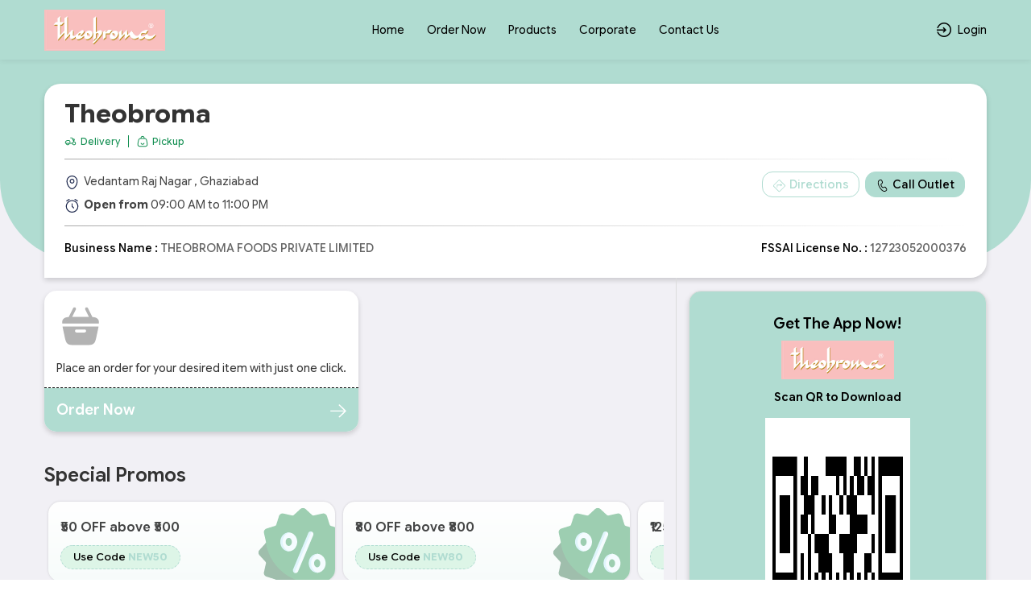

--- FILE ---
content_type: text/html; charset=UTF-8
request_url: https://order.theobroma.in/store-locator/Ghaziabad/theobroma-vedantam-rajnagar-ghaziabad
body_size: 56391
content:
<!DOCTYPE html>
<html lang="en-US">

<head>
    <link rel="preconnect" href="https://static.uengage.in">
    <link rel="preconnect" href="https://www.googletagmanager.com" crossorigin>
    <link rel="preconnect" href="https://www.google-analytics.com" crossorigin>
    <link rel="preconnect" href="https://www.google.com" crossorigin>

    
    <script>
        // CAPTCHA configuration - Disable for localhost development
                var ciCaptchaEnabled = 1;
        var ageConsentEnabled = 0;
    </script>

    


    
        

        <link rel="preconnect" href="https://connect.facebook.net">
        <link rel="preconnect" href="https://www.facebook.com">

        <!-- Facebook Pixel Code -->
        <script>
            ! function (f, b, e, v, n, t, s) {
                if (f.fbq) return;
                n = f.fbq = function () {
                    n.callMethod ?
                        n.callMethod.apply(n, arguments) : n.queue.push(arguments)
                };
                if (!f._fbq) f._fbq = n;
                n.push = n;
                n.loaded = !0;
                n.version = '2.0';
                n.queue = [];
                t = b.createElement(e);
                t.async = !0;
                t.src = v;
                s = b.getElementsByTagName(e)[0];
                s.parentNode.insertBefore(t, s)
            }(window, document, 'script', 'https://connect.facebook.net/en_US/fbevents.js');
            fbq('init', '552693095953076');
            

            

                       

            fbq('track', 'PageView');
        </script>
        <noscript>
            <img height="1" width="1"
                src="https://www.facebook.com/tr?id=552693095953076&ev=PageView&noscript=1"
                alt="facebook pixel" />
        </noscript>
        <!-- End Facebook Pixel Code -->
        
            <!-- Google Tag Manager -->
        <script>(function (w, d, s, l, i) {
                w[l] = w[l] || []; w[l].push({
                    'gtm.start':
                        new Date().getTime(), event: 'gtm.js'
                }); var f = d.getElementsByTagName(s)[0],
                    j = d.createElement(s), dl = l != 'dataLayer' ? '&l=' + l : ''; j.async = true; j.src =
                        'https://www.googletagmanager.com/gtm.js?id=' + i + dl; f.parentNode.insertBefore(j, f);
            })(window, document, 'script', 'dataLayer', 'GTM-KW7PZLB');</script>

        <script>
            window.dataLayer = window.dataLayer || [];

            function gtm_tag() {

            }
            gtm_tag('js', new Date());
                            gtm_tag('config', 'GTM-KW7PZLB');
                    </script>
        <!-- End Google Tag Manager -->
    
    
        <!-- Web Engage Tag Manager -->
        <script id='_webengage_script_tag' type='text/javascript'>
            var webengage; !function (w, e, b, n, g) {
                function o(e, t) {
                    e[t[t.length - 1]] = function () {
                        r.__queue.push([t.join("."),
                            arguments])
                    }
                } var i, s, r = w[b], z = " ", l = "init options track screen onReady".split(z), a = "webPersonalization feedback survey notification notificationInbox".split(z), c = "options render clear abort".split(z),
                    p = "Prepare Render Open Close Submit Complete View Click".split(z), u = "identify login logout setAttribute".split(z); if (!r || !r.__v) { for (w[b] = r = { __queue: [], __v: "6.0", user: {} }, i = 0; i < l.length; i++)o(r, [l[i]]); for (i = 0; i < a.length; i++) { for (r[a[i]] = {}, s = 0; s < c.length; s++)o(r[a[i]], [a[i], c[s]]); for (s = 0; s < p.length; s++)o(r[a[i]], [a[i], "on" + p[s]]) } for (i = 0; i < u.length; i++)o(r.user, ["user", u[i]]); setTimeout(function () { var f = e.createElement("script"), d = e.getElementById("_webengage_script_tag"); f.type = "text/javascript", f.async = !0, f.src = ("https:" == e.location.protocol ? "https://widgets.in.webengage.com" : "http://widgets.in.webengage.com") + "/js/webengage-min-v-6.0.js", d.parentNode.insertBefore(f, d) }) }
            }(window, document, "webengage");
            webengage.init("in~~47b66722");
        </script>

        <script>
            window.dataLayer = window.dataLayer || [];

            function webengage_tag() {

            }
        </script>
        <!-- End Web Engage Tag Manager -->
    
            <script src="https://order.theobroma.in/assets/js/funnel-tracker-v3.js" defer></script>
        <script>
            window.addEventListener('load', function () {
                if (typeof trackerInit === 'function') {
                    trackerInit({
                        apiUrl: "/api/events",
                        batchSize: 10,
                        flushInterval: 5000,
                        platform: "website",
                        tenantToken: "FNT-7175-1763489579080-f3af1806919159bf"
                    });
                    if (typeof trackEvent === 'function') {
                        trackEvent("visit");
                    }
                }
            });
        </script>
    
    <meta charset="UTF-8">
    <meta name="viewport" content="width=device-width, initial-scale=1, maximum-scale=1, user-scalable=no, viewport-fit=cover">
    <!-- <link id="appFavicon" rel="icon" type="image/x-icon" href=""> -->
    <!-- <link rel="icon" href="" type="image/x-icon"> -->
    <meta name="author" content="uEngage">
    <meta name="theme-color" content="#B0DCD1" />
    <link rel="shortcut icon" href="https://cdn.uengage.io/brand_logo/logo-7175-1758944270.png">

    <meta name="msapplication-TileColor" content="#ffffff">
    <meta name="theme-color" content="#ffffff">


    <link rel="apple-touch-icon" sizes="192x192" href="https://cdn.uengage.io/brand_logo/logo-7175-1758944270_192.png">
    <link rel="shortcut icon" href="https://cdn.uengage.io/brand_logo/logo-7175-1758944270.png" type="image/x-icon">
    <title>Theobroma Vedantam Raj Nagar Ghaziabad Menu and Address Details</title>
    <meta name="description" content="Theobroma Vedantam Raj Nagar Ghaziabad Menu and Address Details| Get Exclusive Offers and Deals from Theobroma with lowest price through Direct Ordering">
    <link rel="canonical" href="https://order.theobroma.in/store-locator/ghaziabad/theobroma-vedantam-rajnagar-ghaziabad" />
    <link rel="manifest" href="https://order.theobroma.in/manifest.json">
    <link rel="icon"   href="https://cdn.uengage.io/brand_logo/logo-7175-1758944270.png">
        <link rel="icon" type="image/png" sizes="192x192"  href="https://cdn.uengage.io/brand_logo/logo-7175-1758944270_192.png">
        <link rel="icon" type="image/png" sizes="32x32" href="https://cdn.uengage.io/brand_logo/logo-7175-1758944270_32.png">
        <link rel="icon" type="image/png" sizes="96x96" href="https://cdn.uengage.io/brand_logo/logo-7175-1758944270_96.png">
        <link rel="icon" type="image/png" sizes="16x16" href="https://cdn.uengage.io/brand_logo/logo-7175-1758944270_16.png">  
        <meta name="msapplication-TileColor" content="#ffffff">   
        <meta name="theme-color" content="#B0DCD1">

            <meta name="robots" content="index, follow">
                <link rel="icon" href="https://cdn.uengage.io/brand_logo/logo-7175-1758944270.png" type="image/jpg" sizes="16x16">
    
    <meta name="ondc-site-verification"
        content="JXXJEMTFg79fgVvA8jpjSn2KQR4kTwJ444PKTEnplZ77WQDEf5ATXk34JsMtsBZIi2rOzwUYbXif7qB50eVgCg==">

    
            <meta property='fb:app_id' content='1163223051007311' />
    
    <meta property="og:title" content="Theobroma Vedantam Raj Nagar Ghaziabad Menu and Address Details" />
            <meta property="og:type" content="website" />
        <meta property="og:site_name" content="Theobroma" />
            <meta property="og:image" content="https://cdn.uengage.io/brand_logo/logo-7175-1758944270.png" />
        <meta property="og:image:alt" content="Theobroma Vedantam Raj Nagar Ghaziabad Menu and Address Details" />

    <meta property="og:url" content="https://order.theobroma.in/store-locator/ghaziabad/theobroma-vedantam-rajnagar-ghaziabad" />
    <meta property="og:description" content="Theobroma Vedantam Raj Nagar Ghaziabad Menu and Address Details| Get Exclusive Offers and Deals from Theobroma with lowest price through Direct Ordering" />

    <meta name="twitter:card" content="summary">
    <meta name="twitter:title" content="Theobroma Vedantam Raj Nagar Ghaziabad Menu and Address Details">
    <meta name="twitter:description" content="Theobroma Vedantam Raj Nagar Ghaziabad Menu and Address Details| Get Exclusive Offers and Deals from Theobroma with lowest price through Direct Ordering">
            <meta property="twitter:image" content="https://cdn.uengage.io/brand_logo/logo-7175-1758944270.png" />
    
    <link rel="preload" href="https://order.theobroma.in/assets/themes/ue_silver/css/bootstrap.min.css" as="style" />
    <link rel="stylesheet" type="text/css" href="https://order.theobroma.in/assets/themes/ue_silver/css/bootstrap.min.css" media="all" />
    <link rel="preload" href="https://order.theobroma.in/assets/themes/ue_silver/css/line-awesome.min.css" as="style" />
    <link rel="stylesheet" type="text/css" href="https://order.theobroma.in/assets/themes/ue_silver/css/line-awesome.min.css" media="all" />
    <link rel='preload' as='style' href='https://order.theobroma.in/assets/themes/ue_silver/css/slick.css' /><link rel='stylesheet' type='text/css' href='https://order.theobroma.in/assets/themes/ue_silver/css/slick.css' media='all' />

                <script type="text/javascript">
            (function (c, l, a, r, i, t, y) {
                c[a] = c[a] || function () { (c[a].q = c[a].q || []).push(arguments) };
                t = l.createElement(r); t.async = 1; t.src = "https://www.clarity.ms/tag/" + i;
                y = l.getElementsByTagName(r)[0]; y.parentNode.insertBefore(t, y);
            })(window, document, "clarity", "script", "pjvfi9o2iu");
        </script>
                <script type="application/ld+json">
           {
           "@context": "https://schema.org",
           "@type": "Organization",
           "name": "Theobroma",
           "alternateName": "Theobroma",
           "url": "https://order.theobroma.in/",
           "logo": "https://cdn.uengage.io/brand_logo/logo-7175-1758944270.png",
           "sameAs": [
                  "https://www.facebook.com/theobromaindia",                                   "https://www.instagram.com/Theobromapatisserie/"              ]
           }
        </script>
        <link rel="preconnect" href="https://fonts.googleapis.com">
    <link rel="preconnect" href="https://fonts.gstatic.com" crossorigin>
    <link rel="preload"
        href="https://fonts.googleapis.com/css2?family=Inter:ital,opsz,wght@0,14..32,100..900;1,14..32,100..900&display=swap"
        as="style" onload="this.onload=null;this.rel='stylesheet'">

    <link href="https://fonts.googleapis.com/css2?family=Inter:ital,opsz,wght@0,14..32,100..900;1,14..32,100..900&display=swap" rel="stylesheet">
    <!-- <link rel="stylesheet" type="text/css" href="https://order.theobroma.in/assets/wla_new/css/style_wla_20221007_4.css" media="all" /> -->
    <!-- <link rel="stylesheet" href="https://cdnjs.cloudflare.com/ajax/libs/intl-tel-input/16.0.4/css/intlTelInput.css" integrity="sha256-rTKxJIIHupH7lFo30458ner8uoSSRYciA0gttCkw1JE=" crossorigin="anonymous" /> -->


    <link rel="preload" href="https://order.theobroma.in/assets/themes/ue_silver/css/header_config/common_20260128.css"
        as="style" />
    <link rel="stylesheet" type="text/css" href="https://order.theobroma.in/assets/themes/ue_silver/css/header_config/common_20260128.css"
        media="all" />
        <script src="https://code.jquery.com/jquery-3.5.1.min.js"></script>
    <!-- Centralized getStoresName API Request Manager - Load early to prevent duplicate calls -->
    <script>
    (function() {
        'use strict';
        if (typeof window.callGetStoresName !== 'undefined') return; // Already loaded
        
        var origin = window.location.origin;
        var activeRequests = {}; // Track active requests by cache key
        var requestCache = {}; // Cache results temporarily
        var CACHE_DURATION = 5000; // Cache results for 5 seconds
        var REQUEST_TIMEOUT = 30000; // 30 seconds timeout
        var isManagerReady = true; // Flag to ensure manager is ready
        var pageLoadComplete = false; // Flag to track if page load is complete
        
        // Mark page as loaded when DOM is ready
        if (document.readyState === 'loading') {
            document.addEventListener('DOMContentLoaded', function() {
                setTimeout(function() {
                    pageLoadComplete = true;
                }, 100);
            });
        } else {
            setTimeout(function() {
                pageLoadComplete = true;
            }, 100);
        }
        
        // Generate cache key from request parameters
        function getCacheKey(slug, pId, orderType) {
            return (slug || '') + '_' + (pId || '') + '_' + (orderType || '');
        }
        
        // Check if cached data is still valid
        function isCacheValid(cacheKey) {
            if (!requestCache[cacheKey]) return false;
            var now = Date.now();
            return (now - requestCache[cacheKey].timestamp) < CACHE_DURATION;
        }
        
        // Main function to call getStoresName API with deduplication
        window.callGetStoresName = function(options) {
            if (!options) {
                console.error('callGetStoresName: options parameter is required');
                return;
            }
            
            // Ensure manager is ready
            if (!isManagerReady) {
                console.warn('callGetStoresName: Manager not ready, retrying...');
                setTimeout(function() {
                    window.callGetStoresName(options);
                }, 50);
                return;
            }
            
            // Prevent calls during initial page load unless explicitly allowed
            // This prevents duplicate calls from initialization code
            if (!pageLoadComplete && !options.allowDuringLoad) {
                // Queue the call for after page load
                setTimeout(function() {
                    options.allowDuringLoad = true;
                    window.callGetStoresName(options);
                }, 200);
                return;
            }
            
            var slug = options.slug || '';
            var pId = options.pId || (typeof window.pId !== 'undefined' ? window.pId : '');
            var orderType = options.orderType !== undefined ? options.orderType : (typeof window.order_selected_tab !== 'undefined' ? window.order_selected_tab : 1);
            var successCallback = options.success || function(){};
            var errorCallback = options.error || function(){};
            var completeCallback = options.complete || function(){};
            var forceRefresh = options.forceRefresh || false;
            
            // Generate request key for deduplication
            var cacheKey = getCacheKey(slug, pId, orderType);
            
            // Check cache first (unless force refresh)
            if (!forceRefresh && isCacheValid(cacheKey)) {
                setTimeout(function() {
                    try {
                        successCallback(requestCache[cacheKey].data);
                    } catch(e) {
                        console.error('callGetStoresName: Error in success callback:', e);
                    }
                    try {
                        completeCallback();
                    } catch(e) {
                        console.error('callGetStoresName: Error in complete callback:', e);
                    }
                }, 0);
                return;
            }
            
            // CRITICAL: Store request placeholder FIRST to prevent race conditions
            // This ensures that simultaneous calls will see an active request and queue instead of creating duplicates
            if (activeRequests[cacheKey]) {
                // Request placeholder or actual request exists
                if (activeRequests[cacheKey].xhr && activeRequests[cacheKey].xhr.readyState !== 4) {
                    // Request in progress - queue callbacks
                    activeRequests[cacheKey].successCallbacks.push(successCallback);
                    activeRequests[cacheKey].errorCallbacks.push(errorCallback);
                    activeRequests[cacheKey].completeCallbacks.push(completeCallback);
                    return activeRequests[cacheKey].xhr;
                } else if (activeRequests[cacheKey].isCreating) {
                    // Request is being created - queue callbacks
                    activeRequests[cacheKey].successCallbacks.push(successCallback);
                    activeRequests[cacheKey].errorCallbacks.push(errorCallback);
                    activeRequests[cacheKey].completeCallbacks.push(completeCallback);
                    // Return a dummy object to indicate request is queued
                    return { readyState: 1 };
                } else {
                    // Previous request completed but cache expired - create new one
                    delete activeRequests[cacheKey];
                }
            }
            
            // Abort previous request with different parameters if still in progress
            for (var key in activeRequests) {
                if (key !== cacheKey && activeRequests[key] && activeRequests[key].xhr && activeRequests[key].xhr.readyState !== 4) {
                    try {
                        activeRequests[key].xhr.abort();
                    } catch(e) {
                        // Ignore abort errors
                    }
                    delete activeRequests[key];
                }
            }
            
            // Create placeholder request object FIRST (before AJAX call) to prevent race conditions
            var requestPlaceholder = {
                xhr: null, // Will be set after AJAX call
                successCallbacks: [successCallback],
                errorCallbacks: [errorCallback],
                completeCallbacks: [completeCallback],
                isCreating: true // Flag to prevent duplicate creation
            };
            activeRequests[cacheKey] = requestPlaceholder;
            
            // Create new request
            var url = origin + '/client/getStoresName';
            
            var xhr = $.ajax({
                url: url,
                method: 'POST',
                timeout: REQUEST_TIMEOUT,
                data: {
                    slug: slug,
                    pId: pId,
                    orderType: orderType
                },
                success: function(response) {
                    try {
                        var result = typeof response === 'string' ? JSON.parse(response) : response;
                        
                        // Cache the result
                        requestCache[cacheKey] = {
                            data: result,
                            timestamp: Date.now()
                        };
                        
                        // Call primary callback
                        try {
                            successCallback(result);
                        } catch(e) {
                            console.error('callGetStoresName: Error in success callback:', e);
                        }
                        
                        // Call all queued callbacks
                        if (activeRequests[cacheKey]) {
                            activeRequests[cacheKey].successCallbacks.forEach(function(cb) {
                                try {
                                    cb(result);
                                } catch(e) {
                                    console.error('callGetStoresName: Error in queued success callback:', e);
                                }
                            });
                        }
                    } catch(e) {
                        console.error('callGetStoresName: Error parsing response:', e);
                        try {
                            errorCallback(xhr, 'parse', e);
                        } catch(err) {
                            console.error('callGetStoresName: Error in error callback:', err);
                        }
                        if (activeRequests[cacheKey]) {
                            activeRequests[cacheKey].errorCallbacks.forEach(function(cb) {
                                try {
                                    cb(xhr, 'parse', e);
                                } catch(err) {
                                    console.error('callGetStoresName: Error in queued error callback:', err);
                                }
                            });
                        }
                    }
                },
                error: function(xhr, status, error) {
                    // Don't call error callback if request was aborted
                    if (status !== 'abort') {
                        try {
                            errorCallback(xhr, status, error);
                        } catch(e) {
                            console.error('callGetStoresName: Error in error callback:', e);
                        }
                        if (activeRequests[cacheKey]) {
                            activeRequests[cacheKey].errorCallbacks.forEach(function(cb) {
                                try {
                                    cb(xhr, status, error);
                                } catch(e) {
                                    console.error('callGetStoresName: Error in queued error callback:', e);
                                }
                            });
                        }
                    }
                },
                complete: function() {
                    // Call complete callbacks
                    try {
                        completeCallback();
                    } catch(e) {
                        console.error('callGetStoresName: Error in complete callback:', e);
                    }
                    if (activeRequests[cacheKey]) {
                        activeRequests[cacheKey].completeCallbacks.forEach(function(cb) {
                            try {
                                cb();
                            } catch(e) {
                                console.error('callGetStoresName: Error in queued complete callback:', e);
                            }
                        });
                    }
                    // Clean up
                    delete activeRequests[cacheKey];
                }
            });
            
            // Update placeholder with actual XHR object
            requestPlaceholder.xhr = xhr;
            requestPlaceholder.isCreating = false;
            
            return xhr;
        };
        
        // Abort all active requests
        window.abortAllGetStoresName = function() {
            for (var key in activeRequests) {
                if (activeRequests[key] && activeRequests[key].xhr && activeRequests[key].xhr.readyState !== 4) {
                    try {
                        activeRequests[key].xhr.abort();
                    } catch(e) {
                        // Ignore abort errors
                    }
                }
            }
            activeRequests = {};
        };
        
        // Clear cache function
        window.clearGetStoresNameCache = function() {
            requestCache = {};
        };
        
        // Clean up old cache entries periodically
        setInterval(function() {
            var now = Date.now();
            for (var key in requestCache) {
                if ((now - requestCache[key].timestamp) >= CACHE_DURATION) {
                    delete requestCache[key];
                }
            }
        }, CACHE_DURATION);
    })();
    </script>
    <script
    src="https://js.sentry-cdn.com/b5c0d2a9fa1e04f55cc46c3bc48bc74e.min.js"
    crossorigin="anonymous"
    ></script>
    
    <!-- CAPTCHA JavaScript functions -->
    <script>
        // Function to refresh CI2 CAPTCHA
        function refreshCaptcha() {
            var captchaContainer = document.getElementById('ci-captcha-img');
            if (captchaContainer) {
                // Show loading state
                captchaContainer.innerHTML = '<span style="color: #666;">Loading...</span>';
                
                // Load CAPTCHA via AJAX to ensure session cookies are sent
                $.ajax({
                    url: window.location.origin + '/wla/generate_captcha',
                    type: 'GET',
                    xhrFields: {
                        withCredentials: true,
                        responseType: 'arraybuffer'
                    },
                    beforeSend: function(xhr) {
                        xhr.setRequestHeader('X-Requested-With', 'XMLHttpRequest');
                    },
                    success: function(data, status, xhr) {
                        // Create image element
                        var img = document.createElement('img');
                        img.style.width = '150px';
                        img.style.height = '30px';
                        img.style.border = '1px solid #ddd';
                        img.style.borderRadius = '4px';
                        
                        // Convert response to base64 data URL
                        var base64 = btoa(String.fromCharCode.apply(null, new Uint8Array(data)));
                        img.src = 'data:image/jpeg;base64,' + base64;
                        
                        captchaContainer.innerHTML = '';
                        captchaContainer.appendChild(img);
                    },
                    error: function() {
                        captchaContainer.innerHTML = '<span style="color: #d32f2f;">Error loading CAPTCHA</span>';
                    }
                });
                
                // Clear CAPTCHA input and disable button
                $('#ci_captcha').val('');
                checkSendOTPButtonState();
            }
        }
        
        // Load CAPTCHA on page load
        $(document).ready(function() {
            if (ciCaptchaEnabled == 1) {
                refreshCaptcha();
            }
        });
        
        // Function to check if Send OTP button should be enabled
        function checkSendOTPButtonState() {
            var mobileValue = $("#mobileNo").val();
            var isMobileValid = mobileValue.length == 10;
            var isDataConsentOk = $("#data_consent").length ? $("#data_consent").is(':checked') : true;
            var isAgeConsentOk = true;
            if (typeof ageConsentEnabled !== 'undefined' && ageConsentEnabled == 1) {
                isAgeConsentOk = $('input[name="age_consent"]:checked').length > 0;
            }
            
            if (ciCaptchaEnabled == 1) {
                // CAPTCHA is enabled - mobile, CAPTCHA, data consent and age consent must be valid
                var captchaValue = $("#ci_captcha").val();
                var captchaPattern = /^[0-9]{6}$/;
                var isCaptchaValid = captchaPattern.test(captchaValue.trim());
                
                if (isMobileValid && isCaptchaValid && isDataConsentOk && isAgeConsentOk) {
                    $("#sendOtpBtn").removeClass("disable");
                } else {
                    $("#sendOtpBtn").addClass("disable");
                }
            } else {
                // CAPTCHA is disabled - mobile number, data consent and age consent validation
                if (isMobileValid && isDataConsentOk && isAgeConsentOk) {
                    $("#sendOtpBtn").removeClass("disable");
                } else {
                    $("#sendOtpBtn").addClass("disable");
                }
            }
        }
        
        // Add event listeners for dynamic button state
        $(document).ready(function() {
            $("#mobileNo").keyup(function() {
                checkSendOTPButtonState();
            });
            
            $("#ci_captcha").keyup(function() {
                checkSendOTPButtonState();
            });
            
            $("#data_consent").on('change', function() {
                checkSendOTPButtonState();
            });
            
            $('input[name="age_consent"]').on('change', function() {
                checkSendOTPButtonState();
            });
        });
    </script>
</head>
<style>
    body {
        font-size: 14px !important;
    }

    #myBtn {
        display: none;
        position: fixed;
        bottom: 90px;
        font-weight: 600;
        right: 19px;
        z-index: 99;
        border: none;
        outline: none;
        background: linear-gradient(to bottom right, var(--main-bg-color) 0%, #ffffff 100%);
        color: #fff;
        cursor: pointer;
        padding: 0.5em;
        padding-left: 0.5em !important;
        border-radius: 100% !important;
        width: 48px;
        height: 48px;
    }

    .intl-tel-input .selected-flag .iti-arrow {
        position: absolute;
        top: 50%;
        margin-top: -2px;
        right: 5px;
        width: 0;
        height: 0;
        border-left: 3px solid transparent;
        border-right: 3px solid transparent;
        border-top: 4px solid #555;
    }

    .intl-tel-input .selected-flag .iti-flag {
        margin-left: 5px !important;
    }


    :root {
        --main-bg-color:
            #B0DCD1        ;
        --sec-bg-color:
                    ;
        --secondary-bg-color:
            #030303        ;
    }

    .g-recaptcha {
        margin-top: 15px;
        /* Add space between input and reCAPTCHA */
        transform: scale(0.9);
        /* Adjust scale for mobile */
        transform-origin: 0 0;
    }

    @media (max-width: 768px) {

        .g-recaptcha {
            transform: scale(0.85);
            /* Further reduce scale for smaller devices */
        }
    }
</style>


    <style>
        body #site-navigation .nav-item.login-outer .nav-link,
        body #site-navigation .nav-menu .nav-item .nav-link:hover,
        body #site-navigation .nav-menu .nav-item .nav-link:active,
        body #site-navigation .nav-menu .nav-item .nav-link:focus {
            color: #333 !important;
        }

        body #site-navigation .nav-item.login-outer .nav-link.border-only,
        body #site-navigation .nav-item.login-outer .nav-link.border-only:hover,
        body #site-navigation .nav-item.login-outer .nav-link.border-only:focus,
        body #site-navigation .nav-item.login-outer .nav-link.border-only:active {
            background: #fff !important;
            color: var(--main-bg-color);
            border-color: #333 !important;
        }

        .topsidenav .top-main-a:hover,
        .topsidenav .top-main-a:focus {
            color: #333 !important;
        }

        body .login-screen .modal-title {
            color: #333 !important;
        }

        .dont-have-account-two a {
            color: #333;
        }

        .dont-have-account-two a:after {
            background-color: #333;
        }
    </style>


<style>
    #updateProfileModal_new.modal.modal-top .modal-body {
        max-height: 450px;
    }

    @media only screen and (max-width: 767px) {
        #updateProfileModal_new.modal.modal-top .modal-body {
            max-height: 100%;
        }
    }
</style>

    <style>
        .cart-btn-secondary {
            background: var(--main-bg-color) !important;
            border: 1px solid var(--secondary-bg-color) !important;
            color: var(--secondary-bg-color) !important;
        }
    </style>


    <style>
        #Capa_1 path {
            fill: #333;
        }
    </style>

<body class="append_order  "
    style="background: #fff !important;">
    <div class="spinner" style="display:none">
        <div class="spinner-inner align-items-center justify-content-center" role="status">
            <div class="spinner-border">
                <span class="sr-only">Loading...</span>
            </div>
            <img src="https://cdn.uengage.io/brand_logo/logo-7175-1758944270.png" alt="Logo" width="50" height="50" loading="lazy">
        </div>
    </div>
            <noscript><iframe src="https://www.googletagmanager.com/ns.html?id=GTM-KW7PZLB" height="0" width="0"
                style="display:none;visibility:hidden"></iframe></noscript>
    
    <div>
        <div class="modal fade modal-top promocode login-screen show" id="loginModal" tabindex="-1"
            aria-labelledby="exampleModalCenterTitle" style="padding-right: 7px;" aria-modal="true" role="dialog">
            <div class="modal-dialog" role="document">
                <div class="modal-content">
                    
                        <div class="d-flex pt-4 xross">
                        <button type="button" class="p-0" data-dismiss="modal" aria-label="Close" id="closeLoginModal">
                            <img src="https://order.theobroma.in/assets/themes/ue_silver/img/icons/Cross03.svg" alt="Close" width="30" height="30"/>
			
                        </button>
                    </div>
                    <div class="alert alert-danger" id="danger-alert-login" role="alert"
                        style=" display:none;   bottom: auto;top: 0;">
                        <span id="errorMessageLogin"></span>
                    </div>
                    <div class="modal-body">
                        <!--<img src="https://cdn.uengage.io/brand_logo/logo-7175-1758944270.png" alt="Theobroma" width="500" height="170" class="logos">-->
                        <p class="mb-2 login-common-heading">Login to continue</p>
                        <p class="mb-3">You will receive a text message to verify your account.</p>
                                                    <form class="form-email mb-0">
                                <label for="mobileNo" class="label-p new-label-p" style="color: #000000;">Phone
                                    Number</label>
                                <div class="input-group">
                                    <input type="tel" class="form-control" id="mobileNo"
                                        placeholder="Enter 10 Digits Phone No." maxlength="10" autocomplete="off"
                                        pattern="[0-9]{10}" oninput="sanitizeInput()">
                                </div>
                                                                
                                <!-- CI2 Built-in CAPTCHA (only if enabled) -->
                                                                <div class="ci-captcha-container" style="margin-top: 15px;">
                                    <label for="ci_captcha" class="label-p new-label-p" style="color: #000000;">Security Code</label>
                                    <div class="captcha-wrapper" style="display: flex; align-items: center; gap: 10px;">
                                        <div id="ci-captcha-img" style="border: 1px solid #ddd; border-radius: 4px; width: 150px; height: 30px; display: flex; align-items: center; justify-content: center; background: #f5f5f5;">
                                            <span style="color: #666;">Loading...</span>
                                        </div>
                                        <button type="button" onclick="refreshCaptcha()" style="background: none; border: none; cursor: pointer; font-size: 20px; padding: 0px;" title="Refresh CAPTCHA">🔄</button>
                                    </div>
                                    <input type="tel" class="form-control" id="ci_captcha" name="ci_captcha" placeholder="Enter 6-digit code" style="margin-top: 10px;" maxlength="6" autocomplete="off" pattern="[0-9]{6}">
                                </div>
                                                            </form>
                            <button type="submit" class="submit_btn animatebtn disable" id="sendOtpBtn"
                                onclick="sendOTP(7175);">Send OTP</button>
                            <div class="center-line mt-0" id="truecallerOr" style="display:none">
                                <span class="or-span">or</span>
                            </div>
                            <button class="mail-btn mail-btns mb-3" onclick="truecallerLogin(7175);"
                                id="truecallerBTN">Continue with <img
                                    src="https://order.theobroma.in/assets/wla_new/img/truecaller-icon.png" alt="Truecaller Icon"
                                    loading="lazy"></button>
                                                        <p class="dont-have-account" style="font-weight: 400; display: flex; align-items: center; gap: 8px;">
                                    <input type="checkbox" id="data_consent" name="data_consent" value="1" checked>
                                    <label for="data_consent" style="margin-bottom: 0;">To continue accept our <a href="https://order.theobroma.in/terms-and-conditions" target="_blank">Terms of Use</a> and <a href="https://order.theobroma.in/privacy-policy" target="_blank">Privacy Policy</a></label>
                                </p>
                                                                <!-- <p class="dont-have-account">
                                <a href="https://www.shoutlo.com/privacy-policy" class="d-block">Privacy Policy</a>
                            </p> -->
                    </div>
                    
                </div>
            </div>
        </div>
        <!-- HTML -->
        <!-- Hidden input to maintain keyboard state -->
        <input type="tel" id="hiddenKeyboardKeeper"
            style="position: absolute; top: -9999px; left: -9999px; opacity: 0;">

        <div class="modal fade modal-top promocode login-screen show" id="verifyotp" tabindex="-1"
            aria-labelledby="verifyotp" style="padding-right: 7px;" aria-modal="true" role="dialog">
            <div class="modal-dialog" role="document">
                <div class="modal-content">
                    <div class="d-flex pt-4 xross">
                        <button type="button" class="p-0" data-dismiss="modal" aria-label="Close">
                           <img src="https://order.theobroma.in/assets/themes/ue_silver/img/icons/Cross03.svg" alt="Close" width="30" height="30"/>
			
                        </button>
                    </div>
                    <div class="modal-body">
                        <p class="mb-2 login-common-heading"><a href="#" data-toggle="modal" data-target="#verifyotp"
                                data-dismiss="modal" onclick="openLogin()"><svg fill=none viewBox="0 0 24 24"
                                    xmlns=http://www.w3.org/2000/svg>
                                    <path
                                        d="M5.25 11.25H20.25C20.4489 11.25 20.6397 11.329 20.7803 11.4697C20.921 11.6103 21 11.8011 21 12C21 12.1989 20.921 12.3897 20.7803 12.5303C20.6397 12.671 20.4489 12.75 20.25 12.75H5.25C5.05109 12.75 4.86032 12.671 4.71967 12.5303C4.57902 12.3897 4.5 12.1989 4.5 12C4.5 11.8011 4.57902 11.6103 4.71967 11.4697C4.86032 11.329 5.05109 11.25 5.25 11.25Z"
                                        fill=black />
                                    <path
                                        d="M5.56038 12L11.7809 18.219C11.9217 18.3598 12.0008 18.5508 12.0008 18.75C12.0008 18.9491 11.9217 19.1401 11.7809 19.281C11.64 19.4218 11.449 19.5009 11.2499 19.5009C11.0507 19.5009 10.8597 19.4218 10.7189 19.281L3.96888 12.531C3.89903 12.4613 3.84362 12.3785 3.80581 12.2874C3.768 12.1963 3.74854 12.0986 3.74854 12C3.74854 11.9013 3.768 11.8036 3.80581 11.7125C3.84362 11.6214 3.89903 11.5386 3.96888 11.469L10.7189 4.71897C10.8597 4.57814 11.0507 4.49902 11.2499 4.49902C11.449 4.49902 11.64 4.57814 11.7809 4.71897C11.9217 4.8598 12.0008 5.05081 12.0008 5.24997C12.0008 5.44913 11.9217 5.64014 11.7809 5.78097L5.56038 12Z"
                                        fill=black />
                                </svg></a> OTP Verification</p>
                        <p class="dont-have-account-two mt-0 mb-3">We have sent a verification code to <span
                                style="font-weight: 500;" style="color: var(--main-bg-color);">+91<span
                                    id="enter_number"></span></span>. <a href="#" data-toggle="modal"
                                data-target="#verifyotp" data-dismiss="modal" onclick="openLogin()"
                                style="text-decoration: underline;">Wrong Number</a>
                        <form class="form-email mb-0" id="otpForm"
                            onsubmit="validateOTP(7175); return false;">
                            <label for="OTP" class="label-p">Please Enter OTP To Verify</label>

                            <div class="passcode-wrapper passcode-wrapper-main">
                                <input id="OTP" type="tel" inputmode="numeric" maxlength="6" class="form-control"
                                    autocomplete="one-time-code" placeholder="Enter 6-digit OTP" autofocus
                                    oninput="handleOTPInput(event, 7175)">
                            </div>

                            <button type="button" class="submit_btn animatebtn disable" id="validateOTP"
                                onclick="submitOTP(7175)">Verify</button>
                        </form>
                        <div class="text-center" id="resendOTP" style="line-height: normal;display: none;"><span
                                style="display:block;">Didn't you receive any code?</span><span
                                onclick="resendOTP(7175);"
                                style="color: var(--main-bg-color);margin-top: 2px;display: inline-block;font-weight: 400;cursor: pointer; border-bottom: 1px solid var(--main-bg-color);">Resend
                                Code</span></div>
                    </div>
                </div>
            </div>
        </div>

        <div class="modal fade modal-top promocode login-screen show" id="emailverifyotp" tabindex="-1"
            aria-labelledby="emailverifyotp" style="padding-right: 7px;" aria-modal="true" role="dialog">
            <div class="modal-dialog" role="document">
                <div class="modal-content">
                    <div class="d-flex pt-4 xross">
                        <button type="button" class="p-0" data-dismiss="modal" aria-label="Close">
                            <img src="https://order.theobroma.in/assets/themes/ue_silver/img/icons/Cross03.svg" alt="Close" width="30" height="30"/>
                        </button>
                    </div>
                    <div class="modal-body">
                        <p class="mb-2 login-common-heading"><a href="#" data-toggle="modal"
                                data-target="#emailverifyotp" data-dismiss="modal" onclick="openLogin()"><svg fill=none
                                    viewBox="0 0 24 24" width="24" height="24" xmlns="http://www.w3.org/2000/svg">
                                    <path
                                        d="M5.25 11.25H20.25C20.4489 11.25 20.6397 11.329 20.7803 11.4697C20.921 11.6103 21 11.8011 21 12C21 12.1989 20.921 12.3897 20.7803 12.5303C20.6397 12.671 20.4489 12.75 20.25 12.75H5.25C5.05109 12.75 4.86032 12.671 4.71967 12.5303C4.57902 12.3897 4.5 12.1989 4.5 12C4.5 11.8011 4.57902 11.6103 4.71967 11.4697C4.86032 11.329 5.05109 11.25 5.25 11.25Z"
                                        fill=black />
                                    <path
                                        d="M5.56038 12L11.7809 18.219C11.9217 18.3598 12.0008 18.5508 12.0008 18.75C12.0008 18.9491 11.9217 19.1401 11.7809 19.281C11.64 19.4218 11.449 19.5009 11.2499 19.5009C11.0507 19.5009 10.8597 19.4218 10.7189 19.281L3.96888 12.531C3.89903 12.4613 3.84362 12.3785 3.80581 12.2874C3.768 12.1963 3.74854 12.0986 3.74854 12C3.74854 11.9013 3.768 11.8036 3.80581 11.7125C3.84362 11.6214 3.89903 11.5386 3.96888 11.469L10.7189 4.71897C10.8597 4.57814 11.0507 4.49902 11.2499 4.49902C11.449 4.49902 11.64 4.57814 11.7809 4.71897C11.9217 4.8598 12.0008 5.05081 12.0008 5.24997C12.0008 5.44913 11.9217 5.64014 11.7809 5.78097L5.56038 12Z"
                                        fill=black />
                                </svg></a> OTP Verification</p>
                        <p class="dont-have-account-two mt-0 mb-3">Verification Code has been sent to <span
                                id="email_enter"></span>. <a href="#" data-toggle="modal" data-target="#emailverifyotp"
                                data-dismiss="modal" onclick="openLogin()">Wrong Email</a></p>
                        <form class="form-email mb-0" id="EmailOTP">
                            <label for="OTP" class="label-p">Enter OTP To Verify</label>

                            <div class="passcode-wrapper">
                                <input id="codeBoxs1" type="tel" min="0" max="9" maxlength="1"
                                    oninput="this.value=this.value.slice(0,1)" onkeyup="onKeyUpEvents(1, event)"
                                    onfocus="onFocusEvents(1)">
                                <input id="codeBoxs2" type="tel" min="0" max="9" maxlength="1"
                                    oninput="this.value=this.value.slice(0,1)" onkeyup="onKeyUpEvents(2, event)"
                                    onfocus="onFocusEvents(2)">
                                <input id="codeBoxs3" type="tel" min="0" max="9" maxlength="1"
                                    oninput="this.value=this.value.slice(0,1)" onkeyup="onKeyUpEvents(3, event)"
                                    onfocus="onFocusEvents(3)">
                                <input id="codeBoxs4" type="tel" min="0" max="9" maxlength="1"
                                    oninput="this.value=this.value.slice(0,1)" onkeyup="onKeyUpEvents(4, event)"
                                    onfocus="onFocusEvents(4)">
                                <input id="codeBoxs5" type="tel" min="0" max="9" maxlength="1"
                                    oninput="this.value=this.value.slice(0,1)" onkeyup="onKeyUpEvents(5, event)"
                                    onfocus="onFocusEvents(5)">
                                <input id="codeBoxs6" type="tel" min="0" max="9" maxlength="1"
                                    oninput="this.value=this.value.slice(0,1)" onkeyup="onKeyUpEvents(6, event)"
                                    onfocus="onFocusEvents(6)">
                            </div>
                        </form>

                        <form class="form-email mb-0" style="display:none">
                            <label for="OTP" class="label-p">Please Enter Password To Verify</label>
                            <input type="password" class="form-control" id="EmailPassword"
                                placeholder="Type Password Here">
                        </form>

                        <button type="submit" class="submit_btn animatebtn"
                            onclick="validateEmailOTP(7175);" id="validateOTPEmail">Verify OTP</button>
                        <button type="submit" class="submit_btn animatebtn disable" style="display:none;"
                            onclick="verifyPassword(7175);" id="validatePassword">Verify Password</button>
                    </div>
                </div>
            </div>
        </div>


        <div class="alert alert-success d-none" id="success-alert-truecaller">
            
            <button type="button" class="close" data-dismiss="alert">X</button>
            <strong>HURRAY!</strong> You are now LoggedIn!
        </div>


        <div class="paytmConsentModal modal fade" tabindex="-1" role="dialog">
            <div class="modal-dialog" role="document">
                <div class="modal-content">
                    <div class="modal-header">
                        
                        <span class="modal-title">Consent</span>
                        <button type="button" class="close" data-dismiss="modal" aria-label="Close">
                           <img src="https://order.theobroma.in/assets/themes/ue_silver/img/icons/Cross03.svg" alt="Close" width="30" height="30"/>
                        </button>
                    </div>
                    <div class="modal-body">
                        <p>Login and Consent is mandatory to proceed</p>
                    </div>
                    <div class="modal-footer">
                        <button type="button" class="btn btn-primary" onclick="tryPaytmLogin();">Proceed</button>
                        <button type="button" class="btn btn-secondary" onclick="popoutPaytm();">Close</button>
                    </div>
                </div>
            </div>
        </div>

        <div class="modal fade" tabindex="-1" role="dialog" id="updateProfileModal">
            <div class="modal-dialog" role="document">
                <div class="modal-content">
                    <div class="modal-header">
                        <span class="modal-title">Update Profile</span>
                        <button type="button" class="close" data-dismiss="modal" aria-label="Close">
                            <img src="https://order.theobroma.in/assets/themes/ue_silver/img/icons/Cross03.svg" alt="Close" width="30" height="30"/>
                        </button>
                    </div>
                    <div class="modal-body">
                        <div class="row m-0">
                            <div class="col-12">
                                <label> Name </label>
                                <input type="text" class="form-control" placeHolder='Name' id="EUpdateName">
                            </div>
                            <div class="col-12">
                                <label> Password </label>
                                <input type="password" class="form-control" placeHolder='Password' id="EUpdatePassword">
                            </div>

                        </div>
                    </div>
                    <div class="modal-footer">
                        <button type="button" class="btn btn-secondary"
                            onclick="updateProfileEmail(7175);">Update</button>
                    </div>
                </div>
            </div>
        </div>

        <div class="modal fade" tabindex="-1" role="dialog" id="updateUserProfile">
            <div class="modal-dialog" role="document">
                <div class="modal-content">
                    <div class="modal-header border-0" style="padding: 25px 0 0;">
                        <span class="modal-title" id="exampleModalCenterTitle" class="modal-title-nwc">Update Your
                            Profile</span>
                        <button type="button" class="close updatespancouter" data-dismiss="modal" aria-label="Close">
                           <img src="https://order.theobroma.in/assets/themes/ue_silver/img/icons/Cross03.svg" alt="Close" width="30" height="30"/>
                        </button>
                        <style>
                            #updateUserProfile .modal-title::after {
                                position: absolute;
                                content: '';
                                height: 2px;
                                width: 70px;
                                background-color: #d1d1d1;
                                bottom: -6px;
                                left: 50%;
                                -webkit-transform: translateX(-50%);
                                transform: translateX(-50%);
                            }
                        </style>
                    </div>
                    <div class="modal-body" style="padding: 10px 25px 25px 25px;">
                        <div class="row m-0">
                            <div class="alert alert-danger" id="danger-alert-email" role="alert" style="display:none">
                                <span id="errorMessageEmail"></span>
                            </div>
                            <div class="col-12 mb-3 p-0">
                                <label class="label-p" style="font-size: 17px;"> Name <span style="color:red">*</span>
                                </label>
                                <input type="text" class="form-control block-start-space tspace" placeHolder='Your Name'
                                    id="uName">
                            </div>
                            <div class="col-12 mb-1 p-0">
                                <label class="label-p" style="font-size: 17px;"> Email Id</label>
                                <input type="text" class="form-control block-start-space tspace"
                                    placeHolder='Your Email Id' id="uEmail">
                            </div>
                        </div>
                        <button type="button" class="btn btn-primary btn-style btnupdatestyle"
                            onclick="uProfileUpdate(7175);">Update</button>
                    </div>
                </div>
            </div>
        </div>

        <div class="modal modal-top height-enabled pizza-popups search-modal bogo-popup fade mandatoryinfo" tabindex="-1"
            id="updateProfileModal_new" data-backdrop="static" data-keyboard="false" tabindex="-1">
            <style>
            .mandatoryinfo .xross { 
                display: none !important; 
            }
            </style>
            <div class="modal-dialog modal-lg" role="document">
                <div class="modal-content">
                    <div class="modal-header border-0">
                        <span class="modal-title">
                            Welcome
                            <span style="font-weight: 400; font-size: 85%;display: block;">Help us know you better
                                !</span>
                        </span>
                        <div class="d-flex xross">
                            <button type="button" class="p-0" data-dismiss="modal" aria-label="Close">
                               <img src="https://order.theobroma.in/assets/themes/ue_silver/img/icons/Cross03.svg" alt="Close" width="30" height="30"/>
                            </button>
                        </div>
                    </div>
                    <div class="modal-body">
                        <div class="contact-form-inner">
                            <form class="contact-bx">
                                <div class="form-group">
                                    <label for="FullName">Full Name <span style="color: red;">*</span></label>
                                    <div class="input-group">
                                        <input type="text" id="FullName" value=""
                                            class="form-control tspace block-start-space" placeholder="Your Full Name"
                                            maxlength="50">
                                    </div>
                                </div>
                                <div class="form-group">
                                    <label for="EmailAddress">Email Address <span
                                            style="color: #979797;font-weight: 500;    font-size: 85%;">(Optional)</span></label>
                                    <div class="input-group">
                                        <input type="email" id="EmailAddress" value=""
                                            class="form-control tspace block-start-space"
                                            placeholder="Your Email Address" maxlength="50">
                                    </div>
                                </div>

                                <div class="form-group gender-div">
                                    <label for="Gender">Gender
                                        <span style="color:red">*</span></label>
                                    <div class="delivery-slot">
                                        <div class="radio-outer">
                                            <input type="radio" id="MaleGender" name="gender" value="Male">
                                            <label for="MaleGender">Male</label>
                                        </div>
                                        <div class="radio-outer">
                                            <input type="radio" id="FemaleGender" name="gender" value="Female">
                                            <label for="FemaleGender">Female</label>
                                        </div>
                                    </div>
                                </div>

                                <div class="row">
                                    <div class="col-md-6">
                                        <div class="form-group">
                                            <label for="DateOfBirth">Date of Birth <span
                                                    style="color: #979797;font-weight: 500;    font-size: 85%;">(Optional)</span></label>
                                            <div class="input-group custom-calendar">
                                                <input type="date" name="dob" id="DateOfBirth" value=""
                                                    class="form-control tspace block-start-space">
                                                <svg fill="none" height="22" viewBox="0 0 22 22" width="22"
                                                    xmlns="http://www.w3.org/2000/svg">
                                                    <path
                                                        d="M17.875 3.66659H15.125V2.29159C15.125 2.17003 15.0767 2.05345 14.9907 1.96749C14.9048 1.88154 14.7882 1.83325 14.6666 1.83325C14.5451 1.83325 14.4285 1.88154 14.3426 1.96749C14.2566 2.05345 14.2083 2.17003 14.2083 2.29159V3.66659H7.79165V2.29159C7.79165 2.17003 7.74336 2.05345 7.6574 1.96749C7.57145 1.88154 7.45487 1.83325 7.33331 1.83325C7.21176 1.83325 7.09518 1.88154 7.00922 1.96749C6.92327 2.05345 6.87498 2.17003 6.87498 2.29159V3.66659H4.12498C3.51742 3.66731 2.93494 3.90899 2.50533 4.3386C2.07572 4.76822 1.83404 5.35069 1.83331 5.95825V17.8749C1.83404 18.4825 2.07572 19.065 2.50533 19.4946C2.93494 19.9242 3.51742 20.1659 4.12498 20.1666H17.875C18.4828 20.1666 19.0657 19.9251 19.4954 19.4954C19.9252 19.0656 20.1666 18.4827 20.1666 17.8749V5.95825C20.1666 5.35046 19.9252 4.76757 19.4954 4.3378C19.0657 3.90803 18.4828 3.66659 17.875 3.66659ZM19.25 17.8749C19.25 18.2396 19.1051 18.5893 18.8473 18.8472C18.5894 19.1051 18.2397 19.2499 17.875 19.2499H4.12498C3.76031 19.2499 3.41057 19.1051 3.15271 18.8472C2.89485 18.5893 2.74998 18.2396 2.74998 17.8749V10.0833H19.25V17.8749ZM19.25 9.16659H2.74998V5.95825C2.74998 5.19925 3.36415 4.58325 4.12498 4.58325H6.87498V5.95825C6.87498 6.07981 6.92327 6.19639 7.00922 6.28234C7.09518 6.3683 7.21176 6.41659 7.33331 6.41659C7.45487 6.41659 7.57145 6.3683 7.6574 6.28234C7.74336 6.19639 7.79165 6.07981 7.79165 5.95825V4.58325H14.2083V5.95825C14.2083 6.07981 14.2566 6.19639 14.3426 6.28234C14.4285 6.3683 14.5451 6.41659 14.6666 6.41659C14.7882 6.41659 14.9048 6.3683 14.9907 6.28234C15.0767 6.19639 15.125 6.07981 15.125 5.95825V4.58325H17.875C18.2397 4.58325 18.5894 4.72812 18.8473 4.98598C19.1051 5.24384 19.25 5.59358 19.25 5.95825V9.16659Z"
                                                        fill="#000"></path>
                                                </svg>
                                            </div>
                                        </div>
                                    </div>

                                    <div class="col-md-6">
                                        <div class="form-group">
                                            <label for="AniversaryLabel">Anniversary <span
                                                    style="color: #979797;font-weight: 500;    font-size: 85%;">(Optional)</span></label>
                                            <div class="input-group custom-calendar">
                                                <input type="date" name="married" id="AniversaryLabel" value=""
                                                    class="form-control tspace block-start-space">
                                                <svg fill="none" height="22" viewBox="0 0 22 22" width="22"
                                                    xmlns="http://www.w3.org/2000/svg">
                                                    <path
                                                        d="M17.875 3.66659H15.125V2.29159C15.125 2.17003 15.0767 2.05345 14.9907 1.96749C14.9048 1.88154 14.7882 1.83325 14.6666 1.83325C14.5451 1.83325 14.4285 1.88154 14.3426 1.96749C14.2566 2.05345 14.2083 2.17003 14.2083 2.29159V3.66659H7.79165V2.29159C7.79165 2.17003 7.74336 2.05345 7.6574 1.96749C7.57145 1.88154 7.45487 1.83325 7.33331 1.83325C7.21176 1.83325 7.09518 1.88154 7.00922 1.96749C6.92327 2.05345 6.87498 2.17003 6.87498 2.29159V3.66659H4.12498C3.51742 3.66731 2.93494 3.90899 2.50533 4.3386C2.07572 4.76822 1.83404 5.35069 1.83331 5.95825V17.8749C1.83404 18.4825 2.07572 19.065 2.50533 19.4946C2.93494 19.9242 3.51742 20.1659 4.12498 20.1666H17.875C18.4828 20.1666 19.0657 19.9251 19.4954 19.4954C19.9252 19.0656 20.1666 18.4827 20.1666 17.8749V5.95825C20.1666 5.35046 19.9252 4.76757 19.4954 4.3378C19.0657 3.90803 18.4828 3.66659 17.875 3.66659ZM19.25 17.8749C19.25 18.2396 19.1051 18.5893 18.8473 18.8472C18.5894 19.1051 18.2397 19.2499 17.875 19.2499H4.12498C3.76031 19.2499 3.41057 19.1051 3.15271 18.8472C2.89485 18.5893 2.74998 18.2396 2.74998 17.8749V10.0833H19.25V17.8749ZM19.25 9.16659H2.74998V5.95825C2.74998 5.19925 3.36415 4.58325 4.12498 4.58325H6.87498V5.95825C6.87498 6.07981 6.92327 6.19639 7.00922 6.28234C7.09518 6.3683 7.21176 6.41659 7.33331 6.41659C7.45487 6.41659 7.57145 6.3683 7.6574 6.28234C7.74336 6.19639 7.79165 6.07981 7.79165 5.95825V4.58325H14.2083V5.95825C14.2083 6.07981 14.2566 6.19639 14.3426 6.28234C14.4285 6.3683 14.5451 6.41659 14.6666 6.41659C14.7882 6.41659 14.9048 6.3683 14.9907 6.28234C15.0767 6.19639 15.125 6.07981 15.125 5.95825V4.58325H17.875C18.2397 4.58325 18.5894 4.72812 18.8473 4.98598C19.1051 5.24384 19.25 5.59358 19.25 5.95825V9.16659Z"
                                                        fill="#000"></path>
                                                </svg>
                                            </div>
                                        </div>
                                    </div>
                                </div>
                            </form>

                            <div class="footer-upp mt-0 mt-md-2">
                                <button type="button" class="submit_btn animatebtn disable"
                                    onclick="uProfileUpdate(7175);"
                                    style="margin: 0px!important;">Submit</button>
                            </div>
                        </div>
                    </div>
                </div>
            </div>
        </div>


        <div class="modal fade" id="truecallerModal" tabindex="-1" role="dialog">
            <div class="modal-dialog" role="document" style="bottom:0;position:absolute;margin: auto;width: 100%;">
                <div class="modal-content">
                    <div class="modal-body">
                        <div class="d-flex flex-column align-items-center justify-content-center">
                            <div class="spinner-border" style="width: 10rem;height: 10rem;" role="status">
                                <span class="sr-only">Fetch Details...</span>
                            </div>
                            <div class="row">
                                <strong>Verifying mobile number</strong>
                            </div>
                        </div>
                    </div>
                </div>
            </div>
        </div>


        <div class="paytmConsentModal modal fade" tabindex="-1" role="dialog">
            <div class="modal-dialog" role="document">
                <div class="modal-content">
                    <div class="modal-header">
                        <span class="modal-title">Consent</span>
                        <button type="button" class="close" data-dismiss="modal" aria-label="Close">
                             <img src="https://order.theobroma.in/assets/themes/ue_silver/img/icons/Cross03.svg" alt="Close" width="30" height="30"/>
                        </button>
                    </div>
                    <div class="modal-body">
                        <p>Login and Consent is mandatory to proceed</p>
                    </div>
                    <div class="modal-footer">
                        <button type="button" class="btn btn-primary" onclick="tryPaytmLogin();">Proceed</button>
                        <button type="button" class="btn btn-secondary" onclick="popoutPaytm();">Close</button>
                    </div>
                </div>
            </div>
        </div>




        <!--Faqs Modal-->
        <div class="modal modal-top height-enabled pizza-popups faqsmodal need-color search-modal fade" id="faqsmodal"
            tabindex="-1" role="dialog" aria-labelledby="faqsmodal">
            <div class="modal-dialog" role="document">
              
                <div class="modal-content">
                    <div class="modal-header">
                        <span class="modal-title">Frequently Asked Questions</span>   <button type="button" class="d-flex p-0" data-dismiss="modal" aria-label="Close">
                    <img src="https://order.theobroma.in/assets/themes/ue_silver/img/icons/Cross03.svg" alt="Close" width="30" height="30"/>
                </button>
                        
                    </div>

                    <div class="modal-body">
                        <div class="accordion faq" id="faqgeneralhead">
                            <div class="card">
                                <div class="card-header" id="faqheadgenerall1">
                                    <a href="#" class="btn btn-header-link collapsed" data-toggle="collapse"
                                        data-target="#faqgenerall11" aria-expanded="true"
                                        aria-controls="faqgenerall11">My Money is Deducted but order is not showing in
                                        Order Screen.</a>
                                </div>

                                <div id="faqgenerall11" class="collapse" aria-labelledby="faqheadgenerall1"
                                    data-parent="#faqgeneralhead">
                                    <div class="card-body">At times , servers of your Bank Account send late
                                        confirmation due to Security Checks or tech issues at their end. Unfortunately ,
                                        we have to wait for their confirmation before showing your order as a success.
                                    </div>
                                </div>
                            </div>
                            <div class="card">
                                <div class="card-header" id="faqheadgenerall2">
                                    <a href="#" class="btn btn-header-link collapsed" data-toggle="collapse"
                                        data-target="#faqgenerall2" aria-expanded="true" aria-controls="faqgenerall2">If
                                        My order is in rejected status , what will happen to my money?</a>
                                </div>

                                <div id="faqgenerall2" class="collapse" aria-labelledby="faqheadgenerall2"
                                    data-parent="#faqgeneralhead">
                                    <div class="card-body">If order is in rejected status then System has Already
                                        Generated the Refund Request and your money will be transferred back to your
                                        bank account / payment source.</div>
                                </div>
                            </div>
                            <div class="card">
                                <div class="card-header" id="faqheadgenerall3">
                                    <a href="#" class="btn btn-header-link collapsed" data-toggle="collapse"
                                        data-target="#faqgenerall3" aria-expanded="true"
                                        aria-controls="faqgenerall3">What is the Refund Cycle of Payments?</a>
                                </div>

                                <div id="faqgenerall3" class="collapse" aria-labelledby="faqheadgenerall3"
                                    data-parent="#faqgeneralhead">
                                    <div class="card-body">Refund timelines depend on your Payment Source. Usually its
                                        5-7 working days (excluding Bank Holidays or Public Holidays). Very rarely, few
                                        of the banks take more than that.</div>
                                </div>
                            </div>
                        </div>
                    </div>
                </div>
            </div>
        </div>


        <!--Raise a Consern Modal-->
        <!--<div class="modal modal-top height-enabled pizza-popups faqsmodal search-modal fade" id="raseaconcern" tabindex="-1" role="dialog" aria-labelledby="raseaconcern">
    <div class="modal-dialog" role="document">
        <button type="button" class="close d-flex d-md-none" data-dismiss="modal" aria-label="Close">
            <svg xmlns="http://www.w3.org/2000/svg" width="14" height="14" viewBox="0 0 14 14" fill="none">
            <path fill-rule="evenodd" clip-rule="evenodd" d="M0.746872 0.546312C1.34167 -0.0484858 2.30603 -0.0484858 2.90083 0.546312L6.90077 4.54626L10.9007 0.546312C11.4955 -0.0484858 12.4599 -0.0484858 13.0547 0.546312C13.6495 1.14111 13.6495 2.10547 13.0547 2.70027L9.05473 6.70021L13.0547 10.7002C13.6495 11.295 13.6495 12.2593 13.0547 12.8541C12.4599 13.4489 11.4955 13.4489 10.9007 12.8541L6.90077 8.85417L2.90083 12.8541C2.30603 13.4489 1.34167 13.4489 0.746872 12.8541C0.152073 12.2593 0.152073 11.295 0.746872 10.7002L4.74682 6.70021L0.746872 2.70027C0.152073 2.10547 0.152073 1.14111 0.746872 0.546312Z" fill="#333333"></path>
            </svg>
        </button>
        <div class="modal-content">
            <div class="modal-header">
                <span class="modal-title">Raise a Concern</span>
                <button type="button" class="close d-none d-md-inline-flex" data-dismiss="modal" aria-label="Close">
                  <svg xmlns="http://www.w3.org/2000/svg" width="14" height="14" viewBox="0 0 14 14" fill="none">
                  <path fill-rule="evenodd" clip-rule="evenodd" d="M0.746872 0.546312C1.34167 -0.0484858 2.30603 -0.0484858 2.90083 0.546312L6.90077 4.54626L10.9007 0.546312C11.4955 -0.0484858 12.4599 -0.0484858 13.0547 0.546312C13.6495 1.14111 13.6495 2.10547 13.0547 2.70027L9.05473 6.70021L13.0547 10.7002C13.6495 11.295 13.6495 12.2593 13.0547 12.8541C12.4599 13.4489 11.4955 13.4489 10.9007 12.8541L6.90077 8.85417L2.90083 12.8541C2.30603 13.4489 1.34167 13.4489 0.746872 12.8541C0.152073 12.2593 0.152073 11.295 0.746872 10.7002L4.74682 6.70021L0.746872 2.70027C0.152073 2.10547 0.152073 1.14111 0.746872 0.546312Z" fill="#333333"></path>
                  </svg>
               </button>
             </div>
            
            <div class="modal-body">
            <form id="raise_concernform">
               <div class="new-input-style">
                  
                  <input type="hidden" id="concern-type-id" name="concernType">
                  <div class="form-group showarrow" onclick="openConcernList(7175)">
                     <label class="label-p">Select your concern</label>
                     <div class="input-group">
                        <input type="text" class="form-control" id="refund-status" placeholder="Choose concern from list">
                     </div>
                  </div>
                  
                  <div class="form-group showarrow" id="order_list" style="display:none;" onclick="showOrderListData(7175)">
                     <label class="label-p">Select Order ID</label>
                     <div class="input-group">
                        <input type="text" class="form-control" id="order-id" placeholder="Choose order from list">
                     </div>
                  </div>
                  
                  <div class="form-group showarrow" id="outlet_list" style="display:none;" onclick="showOutletListData(7175)">
                     <label class="label-p">Select Outlet</label>
                     <div class="input-group">
                        <input type="text" class="form-control" id="select-outlet" placeholder="Outlet">
                     </div>
                  </div>
                  
                  <div class="form-group" id="concern_comment" style="display:none;">
                     <label class="label-p">Add Comment</label>
                     <div class="input-group">
                        <input type="text" class="form-control" id="comments" placeholder="Comments">
                     </div>
                  </div>
                  <div id="error-msg-concern" style="display:none;color:red;text-align:center;"></div>
               </div>
            </form>
            </div>
            
            <div class="modal-footer">
                <button type="button" onclick ="submitConcern(7175)" class="btn btn-primary btn-next animatebtn">SUBMIT</button>
            </div>
        </div>
    </div>
</div> -->
        <!--Raise a Consern Modal New-->

        <div class="modal modal-top pizza-popups faqsmodal search-modal need-color fade" id="raseaconcern" tabindex="-1"
            role="dialog" aria-labelledby="raseaconcern">
            <div class="modal-dialog" role="document">
                <div class="modal-content">
                    <div class="modal-header">
                        <span class="modal-title">Help &amp; Support</span>
                        <button type="button" class="close" data-dismiss="modal" aria-label="Close">
                           <img src="https://order.theobroma.in/assets/themes/ue_silver/img/icons/Cross03.svg" alt="Close" width="30" height="30"/>
                        </button>
                    </div>

                    <div class="modal-body">
                        <form id="raise_concernform" class="mb-0">
                            <input type="hidden" id="concern-type-id" name="concernType">
                            <div class="accordion" id="accordionExample">
                                <!-- <div class="card">
                        <div class="card-header" id="headingOne">
                            <h2 class="mb-0">
                                <button class="btn btn-link btn-block text-left" type="button" data-toggle="collapse" data-target="#collapseOne" aria-expanded="false" aria-controls="collapseOne">
                                <span>Refund Status</span> <span><i class="las la-angle-down"></i></span>
                                </button>
                            </h2>
                        </div>

                        <div id="collapseOne" class="collapse" aria-labelledby="headingOne" data-parent="#accordionExample">
                            <div class="card-body">
                                <p class="plight">We are really sorry for this experience. You can check refund status or raise a concern, we will try to resolve this as soon as possible.</p>
                                <div class="main-bg-oyt">
                                    <div>
                                        <div class="form-group showarrow mb-0" id="order_list"  onclick="showOrderListData(7175)">
                                            <label class="label-p">Your Order ID</label>
                                            <div class="main-bg">
                                                <div class="input-group">
                                                    <input type="text" class="form-control" id="order-id" placeholder="Choose order from list">
                                                </div>
                                            </div>
                                        </div>
                                    </div>
                                    <div class="text-center text-md-left mt-3 mt-md-0">
                                        <button type="button" onclick ="submitConcern(7175)" class="btn btn-primary btn-next animatebtn">Submit</button>
                                    </div>
                                </div>
                            </div>
                        </div>
                    </div>
                    <div class="card">
                        <div class="card-header" id="headingTwo">
                            <h2 class="mb-0">
                                <button class="btn btn-link btn-block text-left collapsed" type="button" data-toggle="collapse" data-target="#collapseTwo" aria-expanded="false" aria-controls="collapseTwo">
                                <span>Outlet Quality</span> <span><i class="las la-angle-down"></i></span>
                                </button>
                            </h2>
                        </div>
                        <div id="collapseTwo" class="collapse" aria-labelledby="headingTwo" data-parent="#accordionExample">
                            <div class="card-body">
                                <p class="plight">We are really sorry for this experience. You can check refund status or raise a concern, we will try to resolve this as soon as possible.</p>
                                <div class="main-bg-oyt">
                                    <div>
                                        <div class="form-group showarrow" id="outlet_list" style="" onclick="showOutletListData(7175)">
                                             <label class="label-p">Select Outlet</label>
                                             <div class="main-bg">
                                                 <div class="input-group">
                                                    <input type="text" class="form-control" id="select-outlet" placeholder="Outlet" style="margin-bottom: 10px;">
                                                 </div>
                                             </div>
                                        </div>
                                        
                                        <div class="form-group mb-0" id="concern_comment" style="">
                                             <div class="main-bg">
                                                 <div class="input-group">
                                                    <textarea class="form-control" placeholder="Comments" rows="4" cols="50"></textarea>
                                                 </div>
                                             </div>
                                          </div>
                                    </div>
                                    <div class="text-center text-md-left mt-3 mt-md-0">
                                        <button type="button" class="btn btn-primary btn-next animatebtn">Submit</button>
                                    </div>
                                </div>
                            </div>
                        </div>
                    </div>
                    <div class="card">
                        <div class="card-header" id="headingThree">
                            <h2 class="mb-0">
                                <button class="btn btn-link btn-block text-left collapsed" type="button" data-toggle="collapse" data-target="#collapseThree" aria-expanded="false" aria-controls="collapseThree">
                                <span>Website Feedback</span> <span><i class="las la-angle-down"></i></span>
                                </button>
                            </h2>
                        </div>
                        <div id="collapseThree" class="collapse" aria-labelledby="headingThree" data-parent="#accordionExample">
                            <div class="card-body">
                                <p class="plight">We are really sorry for this experience. You can check refund status or raise a concern, we will try to resolve this as soon as possible.</p>
                                <div class="main-bg-oyt">
                                    <div>
                                        <div class="form-group mb-0" id="concern_comment" style="">
                                             <label class="label-p">Add Comment</label>
                                             <div class="main-bg">
                                                 <div class="input-group">
                                                    <textarea class="form-control" placeholder="Comments" rows="4" cols="50"></textarea>
                                                 </div>
                                     
                                            </div>
                                        </div>
                                    </div>
                                    <div class="text-center text-md-left mt-3 mt-md-0">
                                        <button type="button"onclick ="submitConcern(7175)" class="btn btn-primary btn-next animatebtn">Submit</button>
                                    </div>
                                </div>
                            </div>
                        </div>
                    </div> -->
                        </form>
                    </div>
                </div>
            </div>
        </div>
    </div>


    <div class="modal modal-top height-enabled pizza-popups faqsmodal search-modal fade" id="other-inputs" tabindex="-1"
        role="dialog" aria-labelledby="other-inputs">
        <div class="modal-dialog" role="document">
         
            <div class="modal-content">
                <div class="modal-header">
                    <span class="modal-title" id="othertype_title">Select Concern Type</span>
                    <button type="button" class="p-0 d-md-inline-flex" data-dismiss="modal" aria-label="Close">
                        <img src="https://order.theobroma.in/assets/themes/ue_silver/img/icons/Cross03.svg" alt="Close" width="30" height="30"/>
                    </button>
                </div>

                <div class="modal-body">
                    <div class="concern-style" id="concern_type">


                    </div>
                </div>
            </div>
        </div>
    </div>

    <script type="module">
        // Import Firebase SDK functions
        import { initializeApp } from "https://www.gstatic.com/firebasejs/10.7.1/firebase-app.js";
        import { getMessaging, getToken } from "https://www.gstatic.com/firebasejs/10.7.1/firebase-messaging.js";

        // Dynamically fetch Firebase config from PHP variables
        const firebaseConfig = {
            apiKey: "AIzaSyDQ_YAuUsG1Ik8WGZ9Punb2CDWZPgms5RE",
            authDomain: "theobroma-5b1fa.firebaseapp.com",
            projectId: "theobroma-5b1fa",
            storageBucket: "theobroma-5b1fa.firebasestorage.app",
            messagingSenderId: "195433980004",
            appId: "1:195433980004:web:bfd5dd8416bf1a7e533f71"
        };
        const vapId = "BFYvWDkdOFZQiv1JbC5bAEh1X9frmtgF6SRz1oLP-Jo1GJOUFJg5h0Ni3HchAgdnqePFPTtKLMxIhOa6gGXDRJ0";
        // Check if Firebase config is valid (not empty)
        const isFirebaseConfigValid = Object.values(firebaseConfig).every(value => value !== "");

        // If Firebase config is valid, proceed with Firebase logic
        if (isFirebaseConfigValid) {

            // Initialize Firebase
            const app = initializeApp(firebaseConfig);
            const messaging = getMessaging(app);

            // Function to request notification permission
            function requestNotificationPermission() {
                return new Promise((resolve, reject) => {
                    if (Notification.permission === 'granted') {
                        resolve('Permission already granted');
                    } else if (Notification.permission === 'denied') {
                        reject('Notification permission denied');
                    } else {
                        Notification.requestPermission().then(permission => {
                            if (permission === 'granted') {
                                resolve('Permission granted');
                            } else {
                                reject('Notification permission denied');
                            }
                        }).catch(err => {
                            reject('Error requesting notification permission');
                        });
                    }
                });
            }

            // Function to check if the user is logged in (checking for 'userdata' in localStorage)
            function isLoggedIn() {
                const userData = localStorage.getItem('userdata');
                return userData && userData !== 'null'; // If userdata is not null, user is logged in
            }

            // Function to send the token to the backend if user is logged in
            function sendTokenToBackend(token) {
                const userData = JSON.parse(localStorage.getItem('userdata'));
                var os = 'w';
                var mobile = userData.mobile;
                var user_id = userData.contactId;

                // Combine into deviceId
                var deviceId = os + '-' + user_id + '-' + mobile;
                // Send the data using Fetch API
                var businessId = "7175";

                const data = {
                    user_id: user_id,
                    device_id: deviceId,
                    fcm_id: token,
                    mobile: mobile,
                    businessId: businessId,
                    os: os
                };
                fetch('/notification/add', {
                    method: 'POST',
                    headers: {
                        'Content-Type': 'application/x-www-form-urlencoded',
                    },
                    body: new URLSearchParams(data)  // Sends the data as form URL encoded
                })
                    .then(response => response.json())
                    .then(data => {
                        if (data.status === 1) {
                            // console.log(data.msg);  // Data saved successfully
                        } else {
                            // console.log(data.msg);  // Show the error message, e.g., "Already Exists"
                        }
                    })
                    .catch(error => {
                        // console.error('Error:', error);
                    });
            }

            // If no token found in localStorage, check notification permission
            requestNotificationPermission().then(permissionStatus => {

                // Proceed to generate and send the token if permission is granted
                navigator.serviceWorker.register("/sw.js").then(registration => {
                    getToken(messaging, {
                        serviceWorkerRegistration: registration,
                        vapidKey: vapId
                    }).then((currentToken) => {
                        if (currentToken) {
                            //  // console.log("Generated Token:", currentToken);
                            // Save the token to localStorage
                            const storedToken = localStorage.getItem('fcm_token');
                            localStorage.setItem('fcm_token', currentToken);

                            // Send the token to your backend if the user is logged in
                            if (isLoggedIn()) {
                                sendTokenToBackend(currentToken);
                            }
                        } else {
                            // console.log('No registration token available. Request permission to generate one.');
                        }
                    }).catch((err) => {
                        // console.log('An error occurred while retrieving token.', err);
                    });
                });
            }).catch(error => {
                // console.log(error);
            });
        }
    </script>

    <script>
                    var city = "Array";
                
        var display_outlet = "0";
        var oulet_select = "0";
        var city_cookie = "";
        var locality_cookie = "";
        var uagent = navigator.userAgent;
        function sanitizeInput() {
            // Get the input element
            var inputElement = document.getElementById('mobileNo');

            if (inputElement !== null) {
                // Extract only numeric digits
                var numericValue = inputElement.value.replace(/\D/g, '');

                // Take the last 10 digits
                var sanitizedValue = numericValue.slice(-10);

                // Update the input field with the sanitized value
                inputElement.value = sanitizedValue;
            }
        }

        const today = new Date().toISOString().split('T')[0];
        var DateOfBirth = document.getElementById("DateOfBirth");
        if (DateOfBirth) {
            DateOfBirth.setAttribute("max", today);
        }

        var AniversaryLabel = document.getElementById("AniversaryLabel");
        if (AniversaryLabel) {
            AniversaryLabel.setAttribute("max", today);
        }
        var currency;
                    currency = '<i class="la la-inr"></i>';
        
    </script>
    <script>
        var stores_count = '286';
        if (((typeof city !== 'undefined' && city !== null && city !== '' && typeof locality !== 'undefined' && locality !== null && locality !== '') || (typeof city_cookie !== 'undefined' && city_cookie !== null && city_cookie !== '' && typeof locality_cookie !== 'undefined' && locality_cookie !== null && locality_cookie !== '')) && oulet_select == 1 && (typeof display_outlet !== 'undefined' && display_outlet !== null && display_outlet !== '' && display_outlet == 1) && stores_count > 1) {
            if (oulet_select == 1) {
                var elements = document.getElementsByClassName('append_order');

                if (elements.length > 0) {
                    for (var i = 0; i < elements.length; i++) {
                        // elements[i].classList.add('');
                    }
                }
            } else {
                var elements = document.getElementsByClassName('append_order');

                if (elements.length > 0) {
                    for (var i = 0; i < elements.length; i++) {
                        // Remove empty class safely
                        if (elements[i] && elements[i].classList) {
                            // Only remove if there's actually a class to remove
                            // This prevents the DOMTokenList error
                        }
                    }
                }
            }
        } else {
            var elements = document.getElementsByClassName('append_order');

            if (elements.length > 0) {
                for (var i = 0; i < elements.length; i++) {
                    // Remove empty class safely
                    if (elements[i] && elements[i].classList) {
                        // Only remove if there's actually a class to remove
                        // This prevents the DOMTokenList error
                    }
                }
            }
        }

        var currency;
        currency = '<i class="la la-inr"></i>';
    </script>


    <style>
        .spinner {
            position: fixed;
            width: 100%;
            height: 100%;
            background-color: rgb(0, 0, 0, 0.7);
            left: 0px;
            top: 0px;
            right: 0px;
            bottom: 0px;
            z-index: 111111;
        }

        .spinner-inner {
            display: flex;
            position: fixed;
            z-index: 1031;
            top: 50%;
            right: 50%;
            transform: translate(0%, -50%);
            color: var(--main-bg-color);
            width: 47px;
            height: 47px;
            background-color: #fff;
            border-radius: 50%;
            box-shadow: 0px 4px 7px rgb(0 0 0 / 10%);
        }

        .spinner-border {
            width: 42px;
            height: 42px;
            position: absolute;
            border: 0.15em solid currentColor;
            border-right-color: transparent;
        }

        .spinner-inner img {
            position: absolute;
            width: 32px;
            height: 32px;
            border-radius: 50%;
        }

        /* .spinner-inner {
            right: 43%;
        } */
        @media only screen and (max-width: 767px) {
            .spinner-inner {
                right: 43.5%;
            }
        }

        /* .spinner {
            display: block;
            position: fixed;
            z-index: 1031;
            top: 50%;
            right: 50%;
            margin-top: -..px;
            margin-right: -..px;
            color: var(--main-bg-color) !important;
            width: 4em;
            height: 4em;
         } */
        .iti {
            width: 100%;
        }

        .iti .form-control {
            padding-left: 45px !important;
        }

        .iti__arrow {
            display: none;
        }

        .iti--separate-dial-code .iti__selected-flag>.iti__flag {
            display: none !important;
        }

        .iti--separate-dial-code .iti__selected-dial-code {
            margin-left: 0px;
        }

        .iti__selected-flag {
            padding: 0 8px 0 8px;
        }
    </style>

    <style>
        @media screen and (min-width: 991px) {
            #site-navigation .navbar-collapse .nav-link {
                background:#b0dcd1!important                ;
                color:
                    #000000                    !Important
            }
        }

        @media screen and (max-width: 991px) {
            #site-navigation .navbar-collapse .nav-link {
                background: #fff !important;
                color: #000 !important;
            }
        }
    </style>
    
    <!-- Include main JavaScript file with CAPTCHA functionality -->
    <!-- <script src="https://order.theobroma.in/assets/wla_new/js/wla_20251005.js"></script> --><!--header variation-->
<link rel="preload" as="style" href="https://order.theobroma.in/assets/themes/ue_silver/css/header_20251225.css" onload="this.onload=null;this.rel='stylesheet';">
<noscript>
    <link rel="stylesheet" href="https://order.theobroma.in/assets/themes/ue_silver/css/header_20251225.css" />
</noscript>
<header>
        <nav class="navbar navbar-expand-lg main-navigation site-nav flex-wrap" id="site-navigation"
        aria-label="Primary Navigation">
                <div class="position-relative logo-section" style="background:#b0dcd1!important;color:#000000 !Important">
            <div class="container" style="min-height: 4.5em;">

                <a href="https://order.theobroma.in/" class="custom-logo-link d-block" rel="home">
                    <img src="https://cdn.uengage.io/brand_logo/logo-7175-1677049602.jpeg" width="500" height="170" alt="Logo">
                </a>

                <button class="navbar-toggler wrapper-menu p-0" type="button" data-toggle="collapse"
                    data-target="#navbarToggle" aria-controls="navbarToggle" aria-expanded="false"
                    aria-label="Toggle navigation" id="menu-showhide">
                    <div class="burger-on-yellow">
                        <div class="line1" style="background-color:#000000 ;"></div>
                        <div class="line2" style="background-color:#000000 ;"></div>
                        <div class="line3" style="background-color:#000000 ;"></div>
                    </div>
                </button>

                <div class="navbar-collapse collapse p-0" id="navbarToggle" style="justify-content: center;">
                    <ul class="navbar-nav ">


                                                                                            <li class="nav-item active">
                                            
                                                <a class="nav-link page-scroll" href="https://order.theobroma.in/">
                                                                                                            <span>Home</span>
                                                                                                        </span><i class="las la-angle-right"></i></span></a>
                                            
                                        </li>
                                    
                                                                            <li class="nav-item active">
                                            
                                                <a class="nav-link page-scroll" href="https://order.theobroma.in/online-order">
                                                                                                            <span>Order Now</span>
                                                                                                        </span><i class="las la-angle-right"></i></span></a>
                                            
                                        </li>
                                    
                                                                            <li class="nav-item active">
                                            
                                                <a class="nav-link page-scroll" href="https://order.theobroma.in/products">
                                                                                                            <span>Products</span>
                                                                                                        </span><i class="las la-angle-right"></i></span></a>
                                            
                                        </li>
                                    
                                                                            <li class="nav-item active">
                                            
                                                    <a class="nav-link page-scroll" href="https://theobroma.in">
                                                        <span>Corporate</span> </span><i
                                                            class="las la-angle-right"></i></span></a>

                                                
                                        </li>
                                    
                                                                            <li class="nav-item active">
                                            
                                                <a class="nav-link page-scroll" href="https://order.theobroma.in/contact-us">
                                                                                                            <span>Contact Us</span>
                                                                                                        </span><i class="las la-angle-right"></i></span></a>
                                            
                                        </li>
                                    
                                                                                    <li class="nav-item login-outer active">
                            <div class="login-outer--wrap">
                                
                                    <div class="login-inner-cta ">
                                        <a class="nav-link page-scroll btn btn-primary border-only"
                                            href="https://order.theobroma.in/online-order">
                                            Order Online</a>
                                    </div>
                                                                                                    <div class="login-inner-cta mt-3">
                                        <a class="nav-link page-scroll btn btn-primary"
                                            href="https://uen.io/theobroma" style="color:#fff !important">
                                            Download The App</a>
                                        <span style="color: #000;
                                 display: block;
                                 margin-top: 5px;">Get App Exclusive Discounts</span>
                                    </div>
                                                            </div>
                        </li>
                    </ul>
                    <div class="bottomsidenav d-inline d-md-none pt-0">
                        <div class="social-sidenav d-none">
                            <a href="" target="_blank"><img
                                    src="https://order.theobroma.in/assets/wla_new/img/facebook.svg" alt="Facebook"></a>
                            <a href="" target="_blank"><img
                                    src="https://order.theobroma.in/assets/wla_new/img/instagram.svg"
                                    alt="Instagram"></a>
                        </div>

                        <div class="uenagage-intro mt-0 pt-0 d-none" style="background: #fff">
                            <div class="uenagage-intro-left" style="display:contents">
                                Powered By <a href="https://www.uengage.io/" target="_blank"><img
                                        src="https://www.uengage.in/assets/uen/img/ue-logo-2022.jpg"
                                        alt="Uengage Logo New" width="500" height="129" loading="lazy"></a>
                            </div>
                        </div>
                    </div>
                </div>
                <ul class="navbar-nav top-icon ml-auto">
                    <li class="nav-item " id="welLgBTN" style='display:none'>
                        <span class="nav-link myDiv newbtnspant d-flex align-items-center"
                            style="background:#b0dcd1!important;color:#000000 !Important; cursor: pointer;"><i
                                class="la la-user"></i><span
                        style="display: inline-block;margin-left: 5px;">Profile</span></span>
                    </li>

                    <li class="nav-item" id="lgBtn" style='display:none'>

                        <span class="nav-link d-flex" onclick="openLogin();"
                            style="color:#000000 !Important; cursor: pointer;"><i class="las la-sign-in-alt"></i><span
                        style="display: inline-block;margin-left: 5px;">Login</span></span>
                    </li>
                </ul>
            </div>
        </div>
    </nav>
        
    <div class="uengageoverlay">
        <div id="mySidenav" class="sidenav">
            <!-- <div class="topsidenav p-0" style="box-shadow: none; background: none;">
                  <a href="javascript:void(0)" class="top-main top-main-a pt-0" style="border: none; none; background: none;">
                     <span style="color:#000000 !Important;">My Account</span>
                     <span style="color:#000000 !Important;" class="closebtn">×</span>
                  </a>
            </div> -->

            <!--<div class="mobile-popup" style="background:#b0dcd1!important;">
               <div class="text-center">
                  <a href="https://order.theobroma.in/" rel="home" class="custom-logo-link">
                     <img src="https://cdn.uengage.io/brand_logo/logo-7175-1677049602.jpeg" width="500" height="170" alt="Logo" class="m-auto">
                  </a>
               </div>
               <div class="text-right">
                  <button class="inner-close-btn closebtn" style="color: #000000 !important">
                     <i class="las la-times"></i>
                  </button>
               </div>
            </div>-->
            <span class="overlayclose closebtn d-md-block d-none"><i class="las la-times"></i></span>
            <div style="background:#b0dcd1!important; padding: 1em;" class="height-mm">
                <style>
                    @media only screen and (max-width: 767px) {
                        .height-mm {
                            height: 100% !important;
                        }
                    }
                </style>
                <div class="topsidenav">
                    <a href="#" class="top-main-a pb-0">
                        <span class="profile-tb">
                            <div>
                                <div class="slidebar-img"><img
                                        src="https://order.theobroma.in/assets/wla_new/img/profile_new.png" alt="Profile"
                                        width="60" height="60" loading="lazy"></div>
                            </div>
                            <p class="user-sidebar-n">
                                <span class="sidebar-user-name"><span id="namevalue"></span></span>
                                <span id="emailvalue"></span>
                            </p>
                        </span>
                    </a>

                    <!-- Profile -->
                    <a href="/profile" class="top-main-a">
                        <span><img src="https://order.theobroma.in/assets/wla_new/img/personal_info_ic.png"
                                alt="Icon Feather User" width="18" height="20">Personal Information</span>
                    </a>

                    <!-- Your Orders  -->
                    <a href="/past-order" class="top-main-a">
                        <span><img src="https://order.theobroma.in/assets/wla_new/img/my_orders_ic.png" alt="My orders ic"
                                width="18" height="20">My Orders</span>  
                    </a>



                                            <a href="/past-reservations" class="top-main-a">
                            <span><img src="https://order.theobroma.in/assets/wla_new/img/my_reservations_ic.png" alt="My reservations ic" width="18" height="20" loading="lazy">My Reservations</span>
                        </a>
                                        <!-- Wallet -->

                                                                            <a href="/wallet" class="top-main-a">
                                    <span><img src="https://order.theobroma.in/assets/wla_new/img/my_wallet_ic.png" alt="My wallet ic"
                                            width="18" height="20">Brownie Points</span>
                                </a>
                                                                

                                            <!-- Manage Address  -->
                        <a href="/manage-address" class="top-main-a">
                            <span> <img src="https://order.theobroma.in/assets/wla_new/img/manage_address_ic.png"
                                    alt="Manage address ic" width="18" height="20">Manage Addresses</span>
                        </a>
                    
                    <!-- Faq -->
                                            <a href="#" class="top-main-a" data-toggle="modal" data-target="#faqsmodal" id="faqmodalneww">
                            <span><img src="https://order.theobroma.in/assets/wla_new/img/faq_ic.png" alt="faq ic" width="18"
                                    height="20">FAQs</span>
                        </a>
                    
                    

                    <!-- How to track my Refund? -->
                    <a href="/refund-policy" class="top-main-a">
                        <span><img src="https://order.theobroma.in/assets/wla_new/img/track_refund_ic.png"
                                alt="track refund ic" width="18" height="20">How to track my Refund?</span>
                    </a>

                    <!-- Raise a Concern -->
                    <a href="#" class="top-main-a" id="showRaiseConcern" style="border-bottom: none;display:none;"
                        data-toggle="modal" data-target="#raseaconcern">
                        <span><img src="https://order.theobroma.in/assets/wla_new/img/concern_ic.png"
                                alt="Raise a Concern" width="18" height="20">Raise a Concern</span>
                    </a>

                    <!-- Download App -->
                    <a href="" target="_blank" class="top-main-a d-none">
                        <span><!--<img src="https://order.theobroma.in/assets/wla_new/img/direct-download.png" alt="Electronic Wallet" width="18" height="20">-->
                            Download App</span>
                        <span><img src="https://order.theobroma.in/assets/wla_new/img/right-arrow-angle-black.png"
                                alt="Right Arrow Angle Black" width="18" height="18" /></span>
                    </a>

                    <div class="nav-item login-outer d-block">
                        <div class="row">
                            <div class="col-12 ">
                                <a href="#" id="logout" onclick="logout();"
                                    class="nav-link page-scroll btn btn-primary border-only"
                                    style="padding: 12px 0px !important;display: flex;align-items: center;background: #fff !important;border-radius: 5px !important; border: none; justify-content: center; color: #000 !important;"><i
                                        class="las la-sign-out-alt" style="margin-right: 5px;"></i> Logout</a>
                            </div>
                        </div>
                    </div>
                </div>

                <div class="bottomsidenav">

                    <div class="social-sidenav d-none">
                        <a href="" target="_blank"><img src="https://order.theobroma.in/assets/wla_new/img/facebook.svg"
                                alt="Facebook"></a>
                        <a href="" target="_blank"><img src="https://order.theobroma.in/assets/wla_new/img/instagram.svg"
                                alt="Instagram"></a>
                    </div>

                    <div class="uenagage-intro" style="background: none;">
                        <div class="uenagage-intro-left"
                            style="display: flex;flex-wrap: wrap;justify-content: center;color:#000000 !Important;">
                            <span>Powered By</span>
                            <a href="https://www.uengage.in/" target="_blank" style="margin-left: 4px;">
                                <span><img src="https://order.theobroma.in/assets/wla_new/img/uengage-logo-colored-new.svg"
                                        alt="Uengage Logo Green" width="70" height="19"
                                        style="width: 100%; max-width: 90px; margin-left: 5px;"
                                        loading="lazy"></a></span>
                        </div>
                    </div>
                </div>
            </div>
        </div>
    </div>
</header>
<script>
   

    var localstorage_locality = localStorage.getItem('locality');
    var localstorage_city = localStorage.getItem('city');
    var localstorage_business = localStorage.getItem('business');
    
    $(document).ready(function(){
        // alert('asd');
        if(localstorage_locality != undefined && localstorage_city != undefined && localstorage_business != undefined){
            $('body .citytext').text(`${localstorage_locality}, ${localstorage_city}`);
        }else{
            $('.mobileselectcity').hide();

        }
    });

    function getStoresPopUp(orderType, slug = '', city = '') {
        var origin = window.location.origin;
        
        // Set orderType in localStorage (except for orderType 5 and 6)
        if(orderType != 5 && orderType != 6){
            localStorage.setItem('orderType', orderType);
        }
        
        // Check if we have a specific store slug provided
        if (slug && slug !== "undefined" && slug.trim() !== "") {
            // Direct navigation to specific store
            if (orderType == 1 || orderType == 2 || orderType == 3 || orderType == 4) {
                window.location.href = origin + '/order/' + slug;
            } else {
                if (orderType == 5) {
                    window.location.href = origin + '/direct-pay/' + slug;
                } else if (orderType == 6) {
                    window.location.href = origin + '/reservation/' + city + '/' + slug;
                }
            }
        } else {
            // No specific store provided - check if outlet is already selected
            var selectedOutlet = localStorage.getItem('business');
            var storedSlug = localStorage.getItem('slug'); // Fixed: use 'slug' not 'web_slug'
            var storedCity = localStorage.getItem('city');
            
            // If no outlet is selected, show location popup
            if (selectedOutlet == null || selectedOutlet == undefined || selectedOutlet == '' || selectedOutlet == 'null') {
                localStorage.setItem('started_journey', 1);
                $('.getStoresList').click();
            } else {
                // Outlet is selected - use stored outlet info for navigation
                if (storedSlug && storedSlug != '' && storedSlug != null && storedSlug != 'null' && storedSlug != 'undefined') {
                    // Recursively call with stored slug and city
                    getStoresPopUp(orderType, storedSlug, storedCity);
                } else {
                    // Slug not found, show location popup
                    localStorage.setItem('started_journey', 1);
                    $('.getStoresList').click();
                }
            }
        }
    }
</script>

<!--header variation-->  <link rel="stylesheet" type="text/css" href="https://order.theobroma.in/assets/wla_new/css/store-detail-20250707_1.css" />
<style>
   @media only screen and (max-width: 767px){
      .order-btn button.outline-pp b, .order-btn a.outline-pp {
         max-width: 100%;
      }
     
   }
</style>  
<style>
   span.heading-1{
      font-size: 22px;
      margin-bottom: 10px;
      font-weight: 600;
      color: #000;
   }
</style>
<div class="space-top" style="background-color: #f1f0f5;">
   <!-- Header Section -->
   <link rel="stylesheet" type="text/css" href="https://order.theobroma.in/assets/wla_new/css/store-detail-header_20250721_1.css" />  
  <section class="common-sec position-relative outlet-des pb-0">
      <div class="container">
          <div class="top-card-detail">
              <div class="row">

                  <div class="col-md-12">                  <div class="tp-one position-relative">
                      <div class="top-one-left">
                                                        <h1 style="display:none;">Theobroma - Vedantam Raj Nagar, Ghaziabad</h1>
                              <p class="static-header">
                                  Theobroma                          </p>
                                                    <ul class="data-types d-flex">
                                                                <li>
                                      <p class="mb-0"><svg fill="none" viewBox="0 0 19 19" xmlns="http://www.w3.org/2000/svg">
                                              <path clip-rule="evenodd" d="M10.9785 4.57719C10.7302 4.55151 10.4088 4.55078 9.92051 4.55078H9.50261C9.1747 4.55078 8.90887 4.28495 8.90887 3.95703C8.90887 3.62911 9.1747 3.36328 9.50261 3.36328L9.9497 3.36328C10.4009 3.36327 10.784 3.36325 11.1007 3.39599C11.4378 3.43084 11.7493 3.50653 12.0436 3.68843C12.3379 3.87033 12.545 4.11513 12.7269 4.40106C12.8873 4.65317 13.0481 4.9706 13.2342 5.34245L14.1483 5.34245C14.373 5.34243 14.5793 5.34241 14.7512 5.35786C14.937 5.37455 15.1395 5.41289 15.3355 5.52484C15.5505 5.64763 15.7287 5.82578 15.8515 6.04077C15.9634 6.23678 16.0018 6.43929 16.0185 6.62509C16.0339 6.797 16.0339 7.00333 16.0339 7.22802V7.25094L16.0339 7.30203C16.0344 7.50768 16.0349 7.72786 15.9682 7.93682C15.9235 8.0768 15.8568 8.20877 15.7706 8.32779C15.6419 8.50547 15.4644 8.63566 15.2985 8.75725L15.2573 8.78749L15.0376 8.94936L15.4232 9.72057C16.8839 9.90666 18.013 11.1541 18.013 12.6654C18.013 14.305 16.6839 15.6341 15.0443 15.6341C13.608 15.6341 12.41 14.6142 12.1349 13.2591H8.05781C7.78275 14.6142 6.58471 15.6341 5.14845 15.6341C3.70969 15.6341 2.50998 14.6106 2.23766 13.252C1.57305 13.1847 1.04912 12.6513 0.996471 11.9824C0.992123 11.9272 0.992159 11.8674 0.992194 11.8098L0.9922 11.7945L0.992199 11.7644C0.992183 11.4991 0.992173 11.3305 1.00379 11.1828C1.14892 9.33881 2.61356 7.87417 4.45758 7.72904C4.60521 7.71742 4.77387 7.71743 5.03911 7.71745L5.06928 7.71745L5.58544 7.71745C6.29674 7.71742 6.88988 7.71741 7.36074 7.78071C7.85775 7.84753 8.30647 7.99452 8.66705 8.3551C9.02763 8.71568 9.17461 9.1644 9.24144 9.6614C9.30474 10.1323 9.30472 10.7254 9.3047 11.4367L9.3047 12.0716H12.1349C12.3504 11.0099 13.1325 10.154 14.1518 9.8331L12.2218 5.97306C12.0034 5.5363 11.859 5.24919 11.725 5.03854C11.5984 4.8395 11.5076 4.75315 11.4193 4.69858C11.331 4.64401 11.2132 4.60146 10.9785 4.57719ZM8.1172 12.0716V11.4779C8.1172 10.7147 8.11594 10.202 8.06453 9.81963C8.01541 9.45431 7.93052 9.29796 7.82736 9.19479C7.72419 9.09162 7.56784 9.00674 7.20251 8.95762C6.82011 8.90621 6.30746 8.90495 5.54428 8.90495H5.06928C4.76393 8.90495 4.64566 8.90541 4.55075 8.91288C3.28905 9.01218 2.28693 10.0143 2.18763 11.276C2.18016 11.3709 2.1797 11.4892 2.1797 11.7945C2.1797 11.8329 2.17971 11.8557 2.17995 11.873C2.18786 11.9695 2.28181 12.0635 2.37834 12.0714L8.1172 12.0716ZM3.46856 13.2591C3.71308 13.9509 4.37288 14.4466 5.14845 14.4466C5.92402 14.4466 6.58381 13.9509 6.82834 13.2591H3.46856ZM13.263 12.6654C13.263 11.6816 14.0605 10.8841 15.0443 10.8841C16.028 10.8841 16.8255 11.6816 16.8255 12.6654C16.8255 13.6491 16.028 14.4466 15.0443 14.4466C14.0605 14.4466 13.263 13.6491 13.263 12.6654ZM14.4987 7.87145L14.553 7.83141C14.6625 7.75075 14.7241 7.7051 14.7685 7.66809C14.796 7.64527 14.8062 7.63432 14.8088 7.63127C14.8211 7.61429 14.8306 7.59546 14.837 7.5755C14.8354 7.58045 14.8397 7.57211 14.8427 7.52134C14.8461 7.46357 14.8464 7.38693 14.8464 7.25094C14.8464 6.9957 14.8458 6.84362 14.8357 6.73134C14.8296 6.66348 14.8217 6.63517 14.819 6.6274C14.8019 6.59849 14.7778 6.57438 14.7489 6.55734C14.7411 6.55466 14.7128 6.54669 14.645 6.5406C14.5327 6.53051 14.3806 6.52995 14.1254 6.52995H13.8279L14.4987 7.87145Z" fill="#118E50" fill-rule="evenodd"></path>
                                          </svg> Delivery</p>
                                  </li>
                                                                                              <li>
                                      <p class="mb-0"><svg fill="none" viewBox="0 0 17 18" xmlns="http://www.w3.org/2000/svg">
                                              <path clip-rule="evenodd" d="M8.50056 2.17578C7.5168 2.17578 6.71931 2.97327 6.71931 3.95703V4.15849C7.04983 4.15494 7.40663 4.15494 7.79221 4.15495H9.20891C9.59448 4.15494 9.95129 4.15494 10.2818 4.15849V3.95703C10.2818 2.97327 9.48432 2.17578 8.50056 2.17578ZM11.4693 4.20002V3.95703C11.4693 2.31744 10.1402 0.988281 8.50056 0.988281C6.86096 0.988281 5.53181 2.31744 5.53181 3.95703V4.20002C5.42493 4.20782 5.3218 4.21697 5.22225 4.2277C4.52688 4.30265 3.94537 4.45965 3.42897 4.81359C3.25136 4.93533 3.08454 5.07209 2.93034 5.22237C2.48199 5.65933 2.21399 6.19876 2.00413 6.86592C1.80038 7.51366 1.6357 8.33706 1.42878 9.3717L1.41368 9.44722C1.11551 10.938 0.880543 12.1128 0.813059 13.0485C0.744108 14.0045 0.840462 14.8088 1.29332 15.5058C1.44442 15.7384 1.62078 15.9535 1.81919 16.1473C2.41384 16.728 3.18361 16.9803 4.13461 17.1001C5.06536 17.2175 6.2634 17.2175 7.78373 17.2174H9.21738C10.7377 17.2175 11.9358 17.2175 12.8665 17.1001C13.8175 16.9803 14.5873 16.728 15.1819 16.1473C15.3803 15.9535 15.5567 15.7384 15.7078 15.5058C16.1607 14.8088 16.257 14.0045 16.1881 13.0485C16.1206 12.1128 15.8856 10.9381 15.5875 9.44729L15.5723 9.37173C15.3654 8.33707 15.2007 7.51366 14.997 6.86592C14.7871 6.19876 14.5191 5.65933 14.0708 5.22237C13.9166 5.07209 13.7498 4.93532 13.5721 4.81359C13.0557 4.45965 12.4742 4.30265 11.7789 4.2277C11.6793 4.21697 11.5762 4.20782 11.4693 4.20002ZM5.3495 5.40836C4.75836 5.47207 4.39316 5.59239 4.10033 5.7931C3.97881 5.87639 3.86466 5.96996 3.75916 6.07279C3.50492 6.32057 3.31532 6.65508 3.13691 7.22225C2.95459 7.80185 2.80167 8.56235 2.5865 9.6382C2.27811 11.1801 2.05895 12.2816 1.99748 13.1339C1.93685 13.9746 2.03923 14.4743 2.2891 14.8588C2.39248 15.018 2.51315 15.1651 2.6489 15.2977C2.977 15.6182 3.44687 15.8165 4.28313 15.922C5.13092 16.0288 6.254 16.0299 7.82648 16.0299H9.17464C10.7471 16.0299 11.8702 16.0288 12.718 15.922C13.5542 15.8165 14.0241 15.6182 14.3522 15.2977C14.488 15.1651 14.6086 15.018 14.712 14.8588C14.9619 14.4743 15.0643 13.9746 15.0036 13.1339C14.9422 12.2816 14.723 11.1801 14.4146 9.6382C14.1994 8.56235 14.0465 7.80185 13.8642 7.22225C13.6858 6.65508 13.4962 6.32057 13.242 6.07279C13.1365 5.96996 13.0223 5.87639 12.9008 5.7931C12.608 5.59239 12.2428 5.47207 11.6516 5.40836C11.0475 5.34325 10.2718 5.34245 9.17464 5.34245H7.82648C6.72932 5.34245 5.9536 5.34325 5.3495 5.40836ZM6.06299 11.3139C6.37216 11.2046 6.71139 11.3667 6.82066 11.6758C7.06548 12.3685 7.72607 12.8633 8.50071 12.8633C9.27535 12.8633 9.93595 12.3685 10.1808 11.6758C10.29 11.3667 10.6293 11.2046 10.9384 11.3139C11.2476 11.4232 11.4097 11.7624 11.3004 12.0716C10.8931 13.2238 9.79425 14.0508 8.50071 14.0508C7.20717 14.0508 6.10831 13.2238 5.70104 12.0716C5.59176 11.7624 5.75381 11.4232 6.06299 11.3139Z" fill="#118E50" fill-rule="evenodd"></path>
                                          </svg> Pickup</p>
                                  </li>
                                                                                                                    </ul>
                      </div>
                      <!--  -->
                  </div>

                  <div class="tp-two position-relative">
                      <div class="tp-two-left">
                          <ul class="outlet-pointers">
                              <!-- <li>
                                        <span><svg fill="none" viewBox="0 0 16 16" xmlns="http://www.w3.org/2000/svg"><g clip-path="url(#clip0_916_590)"><path clip-rule="evenodd" d="M7.82846 1.4856C4.3254 1.4856 1.4856 4.3254 1.4856 7.82846C1.4856 11.3315 4.3254 14.1713 7.82846 14.1713C11.3315 14.1713 14.1713 11.3315 14.1713 7.82846C14.1713 4.3254 11.3315 1.4856 7.82846 1.4856ZM0.457031 7.82846C0.457031 3.75733 3.75733 0.457031 7.82846 0.457031C11.8996 0.457031 15.1999 3.75733 15.1999 7.82846C15.1999 11.8996 11.8996 15.1999 7.82846 15.1999C3.75733 15.1999 0.457031 11.8996 0.457031 7.82846Z" fill="#333333" fill-rule="evenodd"></path><path clip-rule="evenodd" d="M10.5105 4.61694C10.5105 4.49697 10.4133 4.39971 10.2933 4.39971H5.30276C5.18278 4.39971 5.08552 4.49697 5.08552 4.61694V5.07721C5.08552 5.19718 5.18278 5.29444 5.30276 5.29444H7.7953C8.22087 5.29444 8.57747 5.61336 8.67326 6.01675C8.70098 6.13348 8.6013 6.23205 8.48133 6.23205H5.30276C5.18278 6.23205 5.08552 6.32931 5.08552 6.44928V6.91808C5.08552 7.03805 5.18278 7.13531 5.30276 7.13531H8.48133C8.6013 7.13531 8.70125 7.23399 8.67279 7.35054C8.57631 7.74559 8.22018 8.03857 7.7953 8.03857H5.53715C5.35469 8.03857 5.18984 8.14877 5.11984 8.31723C5.04984 8.48614 5.0887 8.68034 5.21786 8.8095L8.45975 12.0514C8.54458 12.1362 8.68213 12.1362 8.76697 12.0514L9.09834 11.72C9.18317 11.6352 9.18317 11.4976 9.09833 11.4128L6.99823 9.31267C6.86138 9.17582 6.9583 8.94183 7.15184 8.94183H7.7953C8.71957 8.94183 9.48181 8.24758 9.58894 7.35215C9.60319 7.23303 9.69908 7.13531 9.81906 7.13531H10.2933C10.4133 7.13531 10.5105 7.03805 10.5105 6.91808V6.44928C10.5105 6.32931 10.4133 6.23205 10.2933 6.23205H9.81906C9.69908 6.23205 9.60293 6.1345 9.58945 6.01528C9.57497 5.8872 9.54804 5.76005 9.50995 5.63912C9.45969 5.47956 9.56947 5.29444 9.73676 5.29444H10.2933C10.4133 5.29444 10.5105 5.19718 10.5105 5.07721V4.61694Z" fill="#333333" fill-rule="evenodd"></path></g><defs><clipPath id="clip0_916_590"><rect fill="white" height="16" width="16"></rect></clipPath></defs></svg></span>
                                        <span><b>₹2000</b> for 2 people</span>
                                    </li> -->
                              <li>
                                  <span><svg fill="none" viewBox="0 0 17 17" xmlns="http://www.w3.org/2000/svg">
                                          <g clip-path="url(#clip0_916_594)">
                                              <path clip-rule="evenodd" d="M2.29688 7.20461C2.29688 3.74151 5.05731 0.917969 8.48222 0.917969C11.9071 0.917969 14.6676 3.74151 14.6676 7.20461C14.6676 8.87649 14.1911 10.6717 13.3488 12.2226C12.5076 13.7716 11.2784 15.1176 9.74086 15.8362C8.9421 16.2096 8.02234 16.2096 7.22358 15.8362C5.686 15.1176 4.45688 13.7716 3.61563 12.2226C2.77334 10.6717 2.29688 8.87649 2.29688 7.20461ZM8.48222 1.97831C5.66059 1.97831 3.35722 4.30929 3.35722 7.20461C3.35722 8.68702 3.78322 10.3094 4.54742 11.7165C5.31266 13.1255 6.39406 14.2781 7.67257 14.8756C8.18677 15.116 8.77767 15.116 9.29187 14.8756C10.5704 14.2781 11.6518 13.1255 12.417 11.7165C13.1812 10.3094 13.6072 8.68702 13.6072 7.20461C13.6072 4.30929 11.3038 1.97831 8.48222 1.97831ZM8.48222 5.5128C7.6038 5.5128 6.8917 6.2249 6.8917 7.10331C6.8917 7.98173 7.6038 8.69383 8.48222 8.69383C9.36064 8.69383 10.0727 7.98173 10.0727 7.10331C10.0727 6.2249 9.36064 5.5128 8.48222 5.5128ZM5.83136 7.10331C5.83136 5.63928 7.01819 4.45245 8.48222 4.45245C9.94625 4.45245 11.1331 5.63928 11.1331 7.10331C11.1331 8.56734 9.94625 9.75418 8.48222 9.75418C7.01819 9.75418 5.83136 8.56734 5.83136 7.10331Z" fill="#1C274C" fill-rule="evenodd"></path>
                                          </g>
                                          <defs>
                                              <clipPath id="clip0_916_594">
                                                  <rect fill="white" height="16.9655" transform="translate(0 0.0341797)" width="16.9655"></rect>
                                              </clipPath>
                                          </defs>
                                      </svg></span>
                                  <span>Vedantam Raj Nagar , Ghaziabad</span>
                              </li>
                                                                <li>
                                      <span><svg fill="none" viewBox="0 0 16 16" xmlns="http://www.w3.org/2000/svg">
                                              <rect fill="white" height="16" width="16"></rect>
                                              <path clip-rule="evenodd" d="M5.42402 1.06856C5.57037 1.30273 5.49918 1.61121 5.26501 1.75756L2.59833 3.42423C2.36416 3.57058 2.05569 3.4994 1.90933 3.26523C1.76298 3.03106 1.83417 2.72258 2.06833 2.57623L4.73502 0.909563C4.96919 0.763209 5.27766 0.834396 5.42402 1.06856ZM10.576 1.06856C10.7224 0.834395 11.0308 0.763209 11.265 0.909564L13.9317 2.57623C14.1658 2.72259 14.237 3.03106 14.0907 3.26523C13.9443 3.4994 13.6358 3.57058 13.4017 3.42423L10.735 1.75756C10.5008 1.61121 10.4296 1.30273 10.576 1.06856ZM8 3.1669C4.96243 3.1669 2.5 5.62933 2.5 8.6669C2.5 11.7045 4.96243 14.1669 8 14.1669C11.0376 14.1669 13.5 11.7045 13.5 8.6669C13.5 5.62933 11.0376 3.1669 8 3.1669ZM1.5 8.6669C1.5 5.07705 4.41015 2.1669 8 2.1669C11.5899 2.1669 14.5 5.07705 14.5 8.6669C14.5 12.2567 11.5899 15.1669 8 15.1669C4.41015 15.1669 1.5 12.2567 1.5 8.6669ZM8 5.50023C8.27614 5.50023 8.5 5.72409 8.5 6.00023V8.45979L10.0202 9.98001C10.2155 10.1753 10.2155 10.4919 10.0202 10.6871C9.82496 10.8824 9.50838 10.8824 9.31311 10.6871L7.64645 9.02045C7.55268 8.92668 7.5 8.7995 7.5 8.6669V6.00023C7.5 5.72409 7.72386 5.50023 8 5.50023Z" fill="#1C274C" fill-rule="evenodd"></path>
                                          </svg></span>
                                      <span><b>Open from</b>
                                          09:00 AM to 11:00 PM</span>
                                  </li>
                                                        </ul>
                      </div>
                      <div class="tp-two-right text-center text-md-right mt-3 mt-md-0">
                          <a href="https://www.google.com/maps/dir//28.70461505,77.41640165/@28.70461505,77.41640165,17z" class="secomdary-button-single"><svg fill="none" viewBox="0 0 18 18" xmlns="http://www.w3.org/2000/svg">
                                  <path d="M6.67058 8.71515H10.7941V9.57191C10.7941 9.71486 10.8594 9.81566 10.9901 9.8743C11.1203 9.93295 11.2382 9.90943 11.3438 9.80375L12.4966 8.65192C12.609 8.53585 12.6652 8.40054 12.6652 8.24599C12.6652 8.09143 12.6065 7.95612 12.4893 7.84005L11.3438 6.71022C11.2382 6.60454 11.1203 6.57766 10.9901 6.62958C10.86 6.68151 10.7947 6.77986 10.7941 6.92464V7.79882H6.49464C6.28511 7.79882 6.10917 7.86968 5.96684 8.01141C5.8245 8.15313 5.75364 8.32907 5.75425 8.53921V11.006C5.75425 11.1361 5.79823 11.2448 5.8862 11.3322C5.97417 11.4195 6.08321 11.4635 6.21333 11.4641C6.34345 11.4647 6.45219 11.4208 6.53954 11.3322C6.6269 11.2436 6.67058 11.1349 6.67058 11.006V8.71515ZM8.96506 17.1729C8.78057 17.1729 8.59853 17.1362 8.41893 17.0629C8.23872 16.989 8.07409 16.8778 7.92503 16.7294L1.40536 10.2097C1.25752 10.0618 1.14665 9.89904 1.07273 9.72128C0.998201 9.5429 0.960938 9.36146 0.960938 9.17698C0.960938 8.99249 0.998201 8.81045 1.07273 8.63085C1.14726 8.45124 1.25813 8.28661 1.40536 8.13694L7.92503 1.61727C8.07286 1.46944 8.23597 1.35856 8.41435 1.28464C8.59212 1.21012 8.77324 1.17285 8.95773 1.17285C9.14222 1.17285 9.32457 1.21012 9.50478 1.28464C9.68499 1.35917 9.84932 1.47005 9.99776 1.61727L16.5174 8.13694C16.6659 8.28478 16.7771 8.44789 16.851 8.62626C16.9243 8.80403 16.9609 8.98516 16.9609 9.16965C16.9609 9.35413 16.9243 9.53648 16.851 9.71669C16.7777 9.89691 16.6665 10.0612 16.5174 10.2097L9.99776 16.7294C9.84993 16.8778 9.68713 16.989 9.50936 17.0629C9.33098 17.1362 9.14955 17.1729 8.96506 17.1729ZM5.29608 12.8386L8.57379 16.1163C8.67947 16.222 8.80867 16.2749 8.9614 16.2749C9.11412 16.2749 9.24332 16.222 9.349 16.1163L15.9044 9.56092C16.0101 9.45524 16.0629 9.32603 16.0629 9.17331C16.0629 9.02059 16.0101 8.89139 15.9044 8.7857L9.349 2.23029C9.24332 2.12461 9.11412 2.07177 8.9614 2.07177C8.80867 2.07177 8.67947 2.12461 8.57379 2.23029L2.01838 8.7857C1.9127 8.89139 1.85986 9.02059 1.85986 9.17331C1.85986 9.32603 1.9127 9.45524 2.01838 9.56092L5.29608 12.8386Z" fill="#91204A"></path>
                              </svg> Directions</a>
                                                        <a href="tel:8182881881" class="primary-button-single"><svg fill="none" viewBox="0 0 18 18" xmlns="http://www.w3.org/2000/svg">
                                      <g clip-path="url(#clip0_1081_1562)">
                                          <path d="M6.24407 1.08483L5.52615 1.30111C4.88692 1.49388 4.31605 1.86526 3.88075 2.37151C3.44544 2.87777 3.16382 3.49785 3.06902 4.15876C2.77164 6.2294 3.43649 8.65049 5.03953 11.427C6.63857 14.1966 8.39882 15.9808 10.3363 16.7618C10.9588 17.0127 11.6403 17.0796 12.2997 16.9544C12.9591 16.8293 13.5687 16.5174 14.056 16.0559L14.5987 15.5413C14.9511 15.2078 15.1705 14.7576 15.2159 14.2746C15.2614 13.7915 15.13 13.3084 14.846 12.9149L13.4883 11.0325C13.3048 10.7784 13.0463 10.5881 12.7491 10.4882C12.4519 10.3884 12.131 10.3841 11.8312 10.4758L9.77758 11.1036L9.72451 11.1136C9.49822 11.1467 8.97555 10.657 8.32472 9.52961C7.64386 8.3501 7.50368 7.66022 7.69092 7.482L8.73525 6.50775C9.11676 6.15151 9.37737 5.68491 9.4806 5.17323C9.58383 4.66156 9.52453 4.13042 9.31098 3.65411L8.64814 2.18123C8.44882 1.73801 8.09513 1.38239 7.653 1.18067C7.21086 0.978946 6.70946 0.944884 6.24407 1.08483ZM7.73697 2.59176L8.39782 4.06464C8.52606 4.35032 8.56181 4.66894 8.50005 4.97594C8.43829 5.28294 8.28212 5.56295 8.05338 5.77682L7.00604 6.75206C6.33519 7.38687 6.55747 8.47026 7.45862 10.0302C8.3057 11.4981 9.07869 12.223 9.90975 12.0969L10.0339 12.0709L12.1246 11.433C12.2245 11.4023 12.3315 11.4037 12.4307 11.4369C12.5298 11.4701 12.616 11.5336 12.6773 11.6183L14.035 13.5007C14.1772 13.6974 14.2431 13.939 14.2204 14.1807C14.1978 14.4223 14.0881 14.6475 13.9119 14.8144L13.3682 15.329C13.0201 15.6585 12.5847 15.881 12.1138 15.9703C11.6429 16.0596 11.1563 16.0118 10.7118 15.8327C9.0116 15.1478 7.40455 13.5187 5.90764 10.9264C4.40673 8.32808 3.79895 6.11826 4.06028 4.30094C4.12793 3.82877 4.32908 3.38575 4.64004 3.02405C4.95101 2.66236 5.35884 2.39704 5.81552 2.25933L6.53344 2.04306C6.76619 1.97312 7.01644 1.99022 7.23752 2.09118C7.45859 2.19213 7.6354 2.37005 7.73497 2.59176" fill="var(--secondary-bg-color)"></path>
                                      </g>
                                      <defs>
                                          <clipPath id="clip0_1081_1562">
                                              <rect fill="white" height="18" width="18"></rect>
                                          </clipPath>
                                      </defs>
                                  </svg> Call Outlet </a>
                                                </div>
                  </div>

                  <div class="outlet-disc">
                      <div class="row">
                          <div class="col-md-6">
                                                      <p class="mb-0"><span>Business Name :</span> THEOBROMA FOODS PRIVATE LIMITED</p>
                                                        </div>
                          <div class="col-md-6 text-left text-md-right">
                                                      <p class="mb-0"><span>FSSAI License No. :</span> 12723052000376</p>
                                                        </div>
                      </div>
                  </div>
              </div>
              <div class="col-md-4 mt-3 mt-md-0">
                  
              </div>
          </div>
      </div>
      </div>
      <script>
    var start = 0;
      var review = '';
      var pId = '7175';
   var businessId = '31179';
      function fetchAllReviews(){
         var url = origin + '/client/getClientReview';
         $.ajax({
               url: url,
               type: 'POST',
               data: { businessId: businessId,parentBusinessId: pId ,offset: start},
               dataType: 'json',
               success: function(response) {
                  if (response.status == 1) {
                     
                     // Append data to the existing content
                     var data = response?.data?.count;
                     if(data.length > 0){
                        for (var i = 0; i < data.length; i++) {
                           var row = data[i];

                           review += '<div class="testimonial-outer position-relative">';
                           review += '<div class="d-flex w-100">';
                        if(row['customer_name'] != null && row['customer_name'] != "null" && row['customer_name'] != '' && row['customer_name'] != 'N/A'){
                           let initials = row['customer_name'].split(" ")[0].charAt(0).toUpperCase();
                              review += '<div class="testimonial-left">';
                              review += '<div class="review-name">';
                              review += '<span id="cust_name">'+initials+'</span>';
                              review += '</div>';
                              review += '</div>';
                        }else{
                              review += '<div class="testimonial-left">';
                              review += '<div class="review-name">';
                              review += '<span id="cust_name">G</span>';
                              review += '</div>';
                              review += '</div>';
                        }
                           
                           review += '<div class="testimonial-right">';
                           if(row['customer_name'] != null && row['customer_name'] != "null" && row['customer_name'] != '' && row['customer_name'] != 'N/A'){
                              review += '<h5>'+row['customer_name']+'</h5>';
                           }else{
                              review += '<h5>Guest</h5>';
                           }
                           
                           review += '<div class="review-icon">';
                           for(var k=1 ; k <= row['rating']; k++){
                                 
                                 review += '<svg xmlns="http://www.w3.org/2000/svg" width="19" height="19" viewBox="0 0 19 19" fill="none"><path d="M7.72111 4.56564C8.67798 2.84911 9.15641 1.99084 9.87171 1.99084C10.587 1.99084 11.0654 2.84911 12.0223 4.56564L12.2699 5.00973C12.5418 5.49751 12.6777 5.7414 12.8897 5.90233C13.1017 6.06325 13.3657 6.12298 13.8937 6.24245L14.3744 6.35122C16.2326 6.77164 17.1616 6.98185 17.3827 7.69264C17.6037 8.40344 16.9703 9.14409 15.7036 10.6254L15.3758 11.0086C15.0159 11.4295 14.8359 11.64 14.7549 11.9004C14.674 12.1608 14.7012 12.4416 14.7556 13.0032L14.8051 13.5145C14.9966 15.4909 15.0924 16.4791 14.5137 16.9184C13.935 17.3576 13.0652 16.9571 11.3254 16.1561L10.8753 15.9488C10.3809 15.7212 10.1337 15.6074 9.87171 15.6074C9.60968 15.6074 9.36249 15.7212 8.8681 15.9488L8.41801 16.1561C6.67825 16.9571 5.80837 17.3576 5.22969 16.9184C4.651 16.4791 4.74676 15.4909 4.93828 13.5145L4.98782 13.0032C5.04225 12.4416 5.06946 12.1608 4.98849 11.9004C4.90752 11.64 4.72753 11.4295 4.36756 11.0086L4.03984 10.6254C2.7731 9.14409 2.13972 8.40344 2.36076 7.69264C2.5818 6.98185 3.51086 6.77164 5.36898 6.35122L5.8497 6.24245C6.37772 6.12298 6.64173 6.06325 6.85371 5.90233C7.06569 5.7414 7.20165 5.49751 7.47356 5.00973L7.72111 4.56564Z" fill="#FFE924"/></svg>';
                                 
                           }
                           review += '</div>';
                           if(row['rating_comments'] != null && row['rating_comments'] != "null" && row['rating_comments'] != ""){
                           review += '<p class="mb-0">'+row['rating_comments']+'</p>';
                           }
                           review += '</div>';
                           review += '</div>';
                           review += '</div>';
   
                     }
                     $('#fetch_review_data').html(review);
                     $('.spinner-new').hide();
                     $('#reviewsmore').modal('show');
                     // Update the start value for the next fetch
                     }

                     $('.spinner-new').hide();
                     
                  }
               }
         });
      }

  </script>
  </section>
<div class="order-btn d-none">
    <a href="https://order.theobroma.in/order/theobroma-vedantam-rajnagar-ghaziabad" class="pay-bill-btn animatebtn">Order Now</a>
</div>
 <div class="inner-page">
        <div class="container">
            <div class="row"> 

                <div class="col-md-8">
                                                    <div class="remove-spacing pt-3 pb-3 pb-md-4">
                        <div class="top-ctas d-none d-md-flex">
                            <div class="top-ctas-started">
                                <div class="cta-div">
                                    <div class="cta-div-top">
                                        <img src="https://order.theobroma.in/assets/wla_new/img/cart-icon-nw.svg" alt="Order Now" width="200" height="200">
                                        <p class="order-para mb-0">Place an order for your desired item with just one click.</p>
                                    </div>
                                    <div class="cta-div-bottom">
                                        <a href="https://order.theobroma.in/order/theobroma-vedantam-rajnagar-ghaziabad">
                                            <span>Order Now</span>
                                            <span><img src="https://order.theobroma.in/assets/wla_new/img/arrow-right.svg" alt="arrow right" width="20" height="20"></span>
                                        </a>
                                    </div>
                                </div>
                            </div>
                                                                                                    </div>


                        <div class="d-block d-md-none mobile-tap">
                           <div class="row">

                           
                                                      
                              <div class="order-btn col-12">
                                 <a href="https://order.theobroma.in/order/theobroma-vedantam-rajnagar-ghaziabad"><span>Order Now</span> <span><svg fill="none" height="72" viewBox="0 0 72 72" width="72" xmlns="http://www.w3.org/2000/svg"><path d="M43.9952 6.98803C45.1067 6.43231 46.4582 6.88281 47.0139 7.99426L53.6174 21.2012C57.6768 21.5131 60.2241 22.3093 61.8677 24.3424C63.1739 25.9581 63.5966 27.9683 63.4413 30.7505H8.56185C8.40652 27.9683 8.82928 25.9581 10.1355 24.3424C11.779 22.3093 14.3263 21.5131 18.3855 21.2012L24.989 7.99426C25.5447 6.88281 26.8962 6.43231 28.0077 6.98803C29.1191 7.54376 29.5697 8.89527 29.0139 10.0067L23.5091 21.0163C24.9588 21.0005 26.5406 21.0005 28.2673 21.0005H43.7358C45.4624 21.0005 47.0442 21.0005 48.4938 21.0163L42.989 10.0067C42.4333 8.89527 42.8838 7.54376 43.9952 6.98803Z" fill="var(--secondary-bg-color)"></path><path d="M10.6669 42.772C10.0459 39.874 9.51435 37.3935 9.13688 35.2505H62.8663C62.4888 37.3934 61.9573 39.8739 61.3363 42.7718L60.0505 48.772C58.5896 55.5897 57.8591 58.9985 55.3839 60.9995C52.9087 63.0005 49.4225 63.0005 42.4501 63.0005H29.5531C22.5806 63.0005 19.0944 63.0005 16.6192 60.9995C14.144 58.9985 13.4135 55.5897 11.9526 48.772L10.6669 42.772ZM30.0015 39.7505C28.7588 39.7505 27.7515 40.7579 27.7515 42.0005C27.7515 43.2431 28.7588 44.2505 30.0015 44.2505H42.0015C43.2441 44.2505 44.2515 43.2431 44.2515 42.0005C44.2515 40.7579 43.2441 39.7505 42.0015 39.7505H30.0015Z" fill="var(--secondary-bg-color)" clip-rule="evenodd" fill-rule="evenodd"></path></svg></span></a>
                              </div>
                           </div>
                        </div>
                    </div>
<!-- Special promos v2 -->
<div class="pt-3 pb-3">
                     <h2 class="heading-mid">Special Promos</h2>

                     
    <div class="banner-slider-neww">
        <div class="banner-slider-start promo-slider-class need-dots">
           
                            <div class="banner-slider-ss" data-toggle="modal" data-target="#promomodal">
                    <a onclick="openPromoModal(0)">
                        <div class="banner-slider-sp">
                            <p class="header-slider-sp">
                                <span></span>
                                <b>FLAT 15% OFF on all combos</b>
                            </p>
                            <span class="promo-codes">Use Code <b style="font-weight: 700; color: var(--main-bg-color);">
                                COMBO15</b></span>
                            <img src="https://lapinozpizza.in/assets/wla_new/lapinoz/img/discount-svg.svg" alt="Promo Image" width="200" height="200" loading="lazy">
                        </div>
                    </a>
                </div>
                            <div class="banner-slider-ss" data-toggle="modal" data-target="#promomodal">
                    <a onclick="openPromoModal(1)">
                        <div class="banner-slider-sp">
                            <p class="header-slider-sp">
                                <span></span>
                                <b>₹50 OFF above ₹500</b>
                            </p>
                            <span class="promo-codes">Use Code <b style="font-weight: 700; color: var(--main-bg-color);">
                                NEW50</b></span>
                            <img src="https://lapinozpizza.in/assets/wla_new/lapinoz/img/discount-svg.svg" alt="Promo Image" width="200" height="200" loading="lazy">
                        </div>
                    </a>
                </div>
                            <div class="banner-slider-ss" data-toggle="modal" data-target="#promomodal">
                    <a onclick="openPromoModal(2)">
                        <div class="banner-slider-sp">
                            <p class="header-slider-sp">
                                <span></span>
                                <b>₹80 OFF above ₹800</b>
                            </p>
                            <span class="promo-codes">Use Code <b style="font-weight: 700; color: var(--main-bg-color);">
                                NEW80</b></span>
                            <img src="https://lapinozpizza.in/assets/wla_new/lapinoz/img/discount-svg.svg" alt="Promo Image" width="200" height="200" loading="lazy">
                        </div>
                    </a>
                </div>
                            <div class="banner-slider-ss" data-toggle="modal" data-target="#promomodal">
                    <a onclick="openPromoModal(3)">
                        <div class="banner-slider-sp">
                            <p class="header-slider-sp">
                                <span></span>
                                <b>₹125 OFF above ₹1000</b>
                            </p>
                            <span class="promo-codes">Use Code <b style="font-weight: 700; color: var(--main-bg-color);">
                                NEW125</b></span>
                            <img src="https://lapinozpizza.in/assets/wla_new/lapinoz/img/discount-svg.svg" alt="Promo Image" width="200" height="200" loading="lazy">
                        </div>
                    </a>
                </div>
                            <div class="banner-slider-ss" data-toggle="modal" data-target="#promomodal">
                    <a onclick="openPromoModal(4)">
                        <div class="banner-slider-sp">
                            <p class="header-slider-sp">
                                <span></span>
                                <b>₹200 OFF above ₹1500</b>
                            </p>
                            <span class="promo-codes">Use Code <b style="font-weight: 700; color: var(--main-bg-color);">
                                NEW200</b></span>
                            <img src="https://lapinozpizza.in/assets/wla_new/lapinoz/img/discount-svg.svg" alt="Promo Image" width="200" height="200" loading="lazy">
                        </div>
                    </a>
                </div>
                            <div class="banner-slider-ss" data-toggle="modal" data-target="#promomodal">
                    <a onclick="openPromoModal(5)">
                        <div class="banner-slider-sp">
                            <p class="header-slider-sp">
                                <span></span>
                                <b>₹40 OFF above ₹500</b>
                            </p>
                            <span class="promo-codes">Use Code <b style="font-weight: 700; color: var(--main-bg-color);">
                                THB40</b></span>
                            <img src="https://lapinozpizza.in/assets/wla_new/lapinoz/img/discount-svg.svg" alt="Promo Image" width="200" height="200" loading="lazy">
                        </div>
                    </a>
                </div>
                            <div class="banner-slider-ss" data-toggle="modal" data-target="#promomodal">
                    <a onclick="openPromoModal(6)">
                        <div class="banner-slider-sp">
                            <p class="header-slider-sp">
                                <span></span>
                                <b>₹75 OFF above ₹800</b>
                            </p>
                            <span class="promo-codes">Use Code <b style="font-weight: 700; color: var(--main-bg-color);">
                                THB75</b></span>
                            <img src="https://lapinozpizza.in/assets/wla_new/lapinoz/img/discount-svg.svg" alt="Promo Image" width="200" height="200" loading="lazy">
                        </div>
                    </a>
                </div>
                            <div class="banner-slider-ss" data-toggle="modal" data-target="#promomodal">
                    <a onclick="openPromoModal(7)">
                        <div class="banner-slider-sp">
                            <p class="header-slider-sp">
                                <span></span>
                                <b>₹100 OFF above ₹1000</b>
                            </p>
                            <span class="promo-codes">Use Code <b style="font-weight: 700; color: var(--main-bg-color);">
                                THB100</b></span>
                            <img src="https://lapinozpizza.in/assets/wla_new/lapinoz/img/discount-svg.svg" alt="Promo Image" width="200" height="200" loading="lazy">
                        </div>
                    </a>
                </div>
                            <div class="banner-slider-ss" data-toggle="modal" data-target="#promomodal">
                    <a onclick="openPromoModal(8)">
                        <div class="banner-slider-sp">
                            <p class="header-slider-sp">
                                <span></span>
                                <b>₹150 OFF above ₹1500</b>
                            </p>
                            <span class="promo-codes">Use Code <b style="font-weight: 700; color: var(--main-bg-color);">
                                THB150</b></span>
                            <img src="https://lapinozpizza.in/assets/wla_new/lapinoz/img/discount-svg.svg" alt="Promo Image" width="200" height="200" loading="lazy">
                        </div>
                    </a>
                </div>
                       
        </div>
    </div>
    </div>

 

<!-- Explore menu v2 -->
                    <div class="pt-3 pb-3">
    <h3 class="heading-mid">Explore Menu</h3>

    <div class="category pt-2 need-dots" data-slick data-option="slidesToShow: 4,slidesToScroll: 1,autoplay: true,autoplaySpeed: 2000,speed: 500,arrows: false,dots: true,responsive: [{breakpoint: 767,settings: 'unslick'},]">
                        <div class="categories-inner">
                    <a href="https://order.theobroma.in/order/theobroma-vedantam-rajnagar-ghaziabad?id=2317364">
                        <div class="categories-inner-start">
                            <img src="https://cdn.uengage.io/uploads/7175/image-872122-1756194795.jpeg" alt="Value Combos" width="400" height="400">
                            <h4>Value Combos</h4>
                        </div>
                    </a>
                </div>
                                <div class="categories-inner">
                    <a href="https://order.theobroma.in/order/theobroma-vedantam-rajnagar-ghaziabad?id=2353746">
                        <div class="categories-inner-start">
                            <img src="https://cdn.uengage.io/uploads/7175/image-325136-1701162080.jpeg" alt="Cakes" width="400" height="400">
                            <h4>Cakes</h4>
                        </div>
                    </a>
                </div>
                                <div class="categories-inner">
                    <a href="https://order.theobroma.in/order/theobroma-vedantam-rajnagar-ghaziabad?id=2353743">
                        <div class="categories-inner-start">
                            <img src="https://cdn.uengage.io/uploads/7175/image-217421-1756194795.jpeg" alt="Pastries &amp; Desserts" width="400" height="400">
                            <h4>Pastries &amp; Desserts</h4>
                        </div>
                    </a>
                </div>
                                <div class="categories-inner">
                    <a href="https://order.theobroma.in/order/theobroma-vedantam-rajnagar-ghaziabad?id=2353747">
                        <div class="categories-inner-start">
                            <img src="https://cdn.uengage.io/uploads/7175/image-QEH716-1681384690.jpg" alt="Brownies" width="400" height="400">
                            <h4>Brownies</h4>
                        </div>
                    </a>
                </div>
                                <div class="categories-inner">
                    <a href="https://order.theobroma.in/order/theobroma-vedantam-rajnagar-ghaziabad?id=2353745">
                        <div class="categories-inner-start">
                            <img src="https://cdn.uengage.io/uploads/7175/image-617925-1756194795.jpeg" alt="Cupcakes" width="400" height="400">
                            <h4>Cupcakes</h4>
                        </div>
                    </a>
                </div>
                                <div class="categories-inner">
                    <a href="https://order.theobroma.in/order/theobroma-vedantam-rajnagar-ghaziabad?id=2457159">
                        <div class="categories-inner-start">
                            <img src="https://cdn.uengage.io/uploads/7175/image-999777-1762495565.jpeg" alt="Strawberry Specials" width="400" height="400">
                            <h4>Strawberry Specials</h4>
                        </div>
                    </a>
                </div>
                    </div>
</div>
<!-- Featured items v2 -->
                    <div class="pt-3 pb-3">
                        <h4 class="heading-mid">Featured Items</h4>

                        <div class="featured-adjustmets pt-2 need-dots" data-slick data-option="slidesToShow: 3,slidesToScroll: 1,autoplay: true,autoplaySpeed: 2000,speed: 500,arrows: false,dots: true,responsive: [{breakpoint: 991,settings:{arrows: false, dots: true, slidesToShow: 2}},{breakpoint: 767,settings:{arrows: false, dots: true, slidesToShow: 1}},]">
                                                        <div>
                                 <a href="https://order.theobroma.in/order/theobroma-vedantam-rajnagar-ghaziabad?section_slug=cakes&item_slug=eggless-fresh-cream-pineapple-cake-500g">
                                 <div class="featured-card">
                                    <div class="featured-image position-relative">
                                       <img src="https://cdn.uengage.io/uploads/7175/image-IE5HFP-1681839329.jpg" alt="Eggless Fresh Cream Pineapple Cake [500g]" width="84" height="82">
                                                                           </div>
                                    <div class="featured-detail">
                                       <div class="d-flex align-items-center mb-2">
                                                                                                 <div class="veg-flag" style="margin-right:3px;"><span></span></div>
                                                                                                                                                                                 </div>
                                       <h3>Eggless Fresh Cream Pineapple Cake [500g]</h3>
                                       <p>Delicious and freshly made for you!</p>
                                       <div class="d-flex justify-content-between align-items-center footer-div-fixed">
                                             <div class="price-left">
                                                <i class="la la-inr"></i>625                                             </div>
                                             <div class="add-btn-right">
                                                <span>Add +</span>
                                             </div>
                                       </div>
                                    </div>
                                    </div>
                                 </a>
                                </div>
                                                        <div>
                                 <a href="https://order.theobroma.in/order/theobroma-vedantam-rajnagar-ghaziabad?section_slug=cakes&item_slug=eggless-dutch-truffle-cake-500g">
                                 <div class="featured-card">
                                    <div class="featured-image position-relative">
                                       <img src="https://cdn.uengage.io/uploads/7175/image-552319-1756798001.jpeg" alt="Eggless Dutch Truffle Cake [500g]" width="84" height="82">
                                                                           </div>
                                    <div class="featured-detail">
                                       <div class="d-flex align-items-center mb-2">
                                                                                                 <div class="veg-flag" style="margin-right:3px;"><span></span></div>
                                                                                                                                                                                 </div>
                                       <h3>Eggless Dutch Truffle Cake [500g]</h3>
                                       <p>Delicious and freshly made for you!</p>
                                       <div class="d-flex justify-content-between align-items-center footer-div-fixed">
                                             <div class="price-left">
                                                <i class="la la-inr"></i>600                                             </div>
                                             <div class="add-btn-right">
                                                <span>Add +</span>
                                             </div>
                                       </div>
                                    </div>
                                    </div>
                                 </a>
                                </div>
                                                        <div>
                                 <a href="https://order.theobroma.in/order/theobroma-vedantam-rajnagar-ghaziabad?section_slug=brownies&item_slug=eggless-choco-chip-brownie-1-piece">
                                 <div class="featured-card">
                                    <div class="featured-image position-relative">
                                       <img src="https://cdn.uengage.io/uploads/7175/image-VAL98D-1681839341.jpg" alt="Eggless Choco Chip Brownie [1 Piece]" width="84" height="82">
                                                                           </div>
                                    <div class="featured-detail">
                                       <div class="d-flex align-items-center mb-2">
                                                                                                 <div class="veg-flag" style="margin-right:3px;"><span></span></div>
                                                                                                                                                                                 </div>
                                       <h3>Eggless Choco Chip Brownie [1 Piece]</h3>
                                       <p>Delicious and freshly made for you!</p>
                                       <div class="d-flex justify-content-between align-items-center footer-div-fixed">
                                             <div class="price-left">
                                                <i class="la la-inr"></i>95                                             </div>
                                             <div class="add-btn-right">
                                                <span>Add +</span>
                                             </div>
                                       </div>
                                    </div>
                                    </div>
                                 </a>
                                </div>
                                                        <div>
                                 <a href="https://order.theobroma.in/order/theobroma-vedantam-rajnagar-ghaziabad?section_slug=brownies&item_slug=overload-brownie-1-piece">
                                 <div class="featured-card">
                                    <div class="featured-image position-relative">
                                       <img src="https://cdn.uengage.io/uploads/7175/image-D88I8B-1681839388.jpg" alt="Overload Brownie [1 Piece]" width="84" height="82">
                                                                           </div>
                                    <div class="featured-detail">
                                       <div class="d-flex align-items-center mb-2">
                                                                                                 <div class="non-vegflag" style="margin-right:3px;"><span></span></div>
                                                                                                                                                                                 </div>
                                       <h3>Overload Brownie [1 Piece]</h3>
                                       <p>Delicious and freshly made for you!</p>
                                       <div class="d-flex justify-content-between align-items-center footer-div-fixed">
                                             <div class="price-left">
                                                <i class="la la-inr"></i>120                                             </div>
                                             <div class="add-btn-right">
                                                <span>Add +</span>
                                             </div>
                                       </div>
                                    </div>
                                    </div>
                                 </a>
                                </div>
                                                        <div>
                                 <a href="https://order.theobroma.in/order/theobroma-vedantam-rajnagar-ghaziabad?section_slug=beverages&item_slug=hot-chocolate-250ml">
                                 <div class="featured-card">
                                    <div class="featured-image position-relative">
                                       <img src="https://cdn.uengage.io/uploads/7175/image-787131-1764308871.jpeg" alt="Hot Chocolate [250ml]" width="84" height="82">
                                                                           </div>
                                    <div class="featured-detail">
                                       <div class="d-flex align-items-center mb-2">
                                                                                                 <div class="veg-flag" style="margin-right:3px;"><span></span></div>
                                                                                                                                                                                 </div>
                                       <h3>Hot Chocolate [250ml]</h3>
                                       <p>Delicious and freshly made for you!</p>
                                       <div class="d-flex justify-content-between align-items-center footer-div-fixed">
                                             <div class="price-left">
                                                <i class="la la-inr"></i>190                                             </div>
                                             <div class="add-btn-right">
                                                <span>Add +</span>
                                             </div>
                                       </div>
                                    </div>
                                    </div>
                                 </a>
                                </div>
                                             </div>

                     </div>

<!-- Newly launched outlets v2 -->
    <div class="pt-3 pb-3">
        <h4 class="heading-mid">Newly Launched Outlet</h4>

        <div class="newly-launched-started need-arrows need-dots">
                             <div class="newly-launched">
                    <div class="outlet-data" onclick="location.href='https://order.theobroma.in/order/theobroma-phoenix-palassio-lucknow'">
                        <div class="outlet-image">
                            <img src="https://cdn.uengage.io/brand_logo/logo-7175-1758944270_192.png" alt="Theobroma" width="400" height="400">
                        </div>
                       
                        <div class="outlet-info-right">
                            <h4>Phoenix Palassio</h4>
                            <p>Lucknow</p>
                           
                            <div class="data-types-slots">
                                                                <div><span>Delivery</span></div>
                                                                                                <div><span>Pick-Up</span></div>
                                                                                                                            </div>
                        </div>
                       
                        <img src="https://order.theobroma.in/assets/wla_new/img/newly-launched-icon.png" alt="Newly Launched Icon" width="114" height="114" class="demo">
                    </div>
                </div>
                                 <div class="newly-launched">
                    <div class="outlet-data" onclick="location.href='https://order.theobroma.in/order/theobroma-model-town-panipat'">
                        <div class="outlet-image">
                            <img src="https://cdn.uengage.io/brand_logo/logo-7175-1758944270_192.png" alt="Theobroma" width="400" height="400">
                        </div>
                       
                        <div class="outlet-info-right">
                            <h4>Model town</h4>
                            <p>Panipat</p>
                           
                            <div class="data-types-slots">
                                                                <div><span>Delivery</span></div>
                                                                                                <div><span>Pick-Up</span></div>
                                                                                                                            </div>
                        </div>
                       
                        <img src="https://order.theobroma.in/assets/wla_new/img/newly-launched-icon.png" alt="Newly Launched Icon" width="114" height="114" class="demo">
                    </div>
                </div>
                                 <div class="newly-launched">
                    <div class="outlet-data" onclick="location.href='https://order.theobroma.in/order/theobroma-kunjpura-road-karnal'">
                        <div class="outlet-image">
                            <img src="https://cdn.uengage.io/brand_logo/logo-7175-1758944270_192.png" alt="Theobroma" width="400" height="400">
                        </div>
                       
                        <div class="outlet-info-right">
                            <h4>Kunjpura Road</h4>
                            <p>Karnal</p>
                           
                            <div class="data-types-slots">
                                                                <div><span>Delivery</span></div>
                                                                                                <div><span>Pick-Up</span></div>
                                                                                                                            </div>
                        </div>
                       
                        <img src="https://order.theobroma.in/assets/wla_new/img/newly-launched-icon.png" alt="Newly Launched Icon" width="114" height="114" class="demo">
                    </div>
                </div>
                                 <div class="newly-launched">
                    <div class="outlet-data" onclick="location.href='https://order.theobroma.in/order/theobroma-subhash-nagar-rohtak'">
                        <div class="outlet-image">
                            <img src="https://cdn.uengage.io/brand_logo/logo-7175-1758944270_192.png" alt="Theobroma" width="400" height="400">
                        </div>
                       
                        <div class="outlet-info-right">
                            <h4>Subhash Nagar</h4>
                            <p>Rohtak</p>
                           
                            <div class="data-types-slots">
                                                                <div><span>Delivery</span></div>
                                                                                                <div><span>Pick-Up</span></div>
                                                                                                                            </div>
                        </div>
                       
                        <img src="https://order.theobroma.in/assets/wla_new/img/newly-launched-icon.png" alt="Newly Launched Icon" width="114" height="114" class="demo">
                    </div>
                </div>
                                 <div class="newly-launched">
                    <div class="outlet-data" onclick="location.href='https://order.theobroma.in/order/theobroma-space-odyssey-rajkot'">
                        <div class="outlet-image">
                            <img src="https://cdn.uengage.io/brand_logo/logo-7175-1758944270_192.png" alt="Theobroma" width="400" height="400">
                        </div>
                       
                        <div class="outlet-info-right">
                            <h4>Space Odyssey</h4>
                            <p>Rajkot</p>
                           
                            <div class="data-types-slots">
                                                                <div><span>Delivery</span></div>
                                                                                                <div><span>Pick-Up</span></div>
                                                                                                                            </div>
                        </div>
                       
                        <img src="https://order.theobroma.in/assets/wla_new/img/newly-launched-icon.png" alt="Newly Launched Icon" width="114" height="114" class="demo">
                    </div>
                </div>
                                 <div class="newly-launched">
                    <div class="outlet-data" onclick="location.href='https://order.theobroma.in/order/theobroma-ravet-pune'">
                        <div class="outlet-image">
                            <img src="https://cdn.uengage.io/brand_logo/logo-7175-1758944270_192.png" alt="Theobroma" width="400" height="400">
                        </div>
                       
                        <div class="outlet-info-right">
                            <h4>Ravet</h4>
                            <p>Pune</p>
                           
                            <div class="data-types-slots">
                                                                <div><span>Delivery</span></div>
                                                                                                <div><span>Pick-Up</span></div>
                                                                                                                            </div>
                        </div>
                       
                        <img src="https://order.theobroma.in/assets/wla_new/img/newly-launched-icon.png" alt="Newly Launched Icon" width="114" height="114" class="demo">
                    </div>
                </div>
                                 <div class="newly-launched">
                    <div class="outlet-data" onclick="location.href='https://order.theobroma.in/order/theobroma-ashiyana-lucknow'">
                        <div class="outlet-image">
                            <img src="https://cdn.uengage.io/brand_logo/logo-7175-1758944270_192.png" alt="Theobroma" width="400" height="400">
                        </div>
                       
                        <div class="outlet-info-right">
                            <h4>Ashiyana</h4>
                            <p>Lucknow</p>
                           
                            <div class="data-types-slots">
                                                                <div><span>Delivery</span></div>
                                                                                                <div><span>Pick-Up</span></div>
                                                                                                                            </div>
                        </div>
                       
                        <img src="https://order.theobroma.in/assets/wla_new/img/newly-launched-icon.png" alt="Newly Launched Icon" width="114" height="114" class="demo">
                    </div>
                </div>
                                 <div class="newly-launched">
                    <div class="outlet-data" onclick="location.href='https://order.theobroma.in/order/theobroma-porur-chennai'">
                        <div class="outlet-image">
                            <img src="https://cdn.uengage.io/brand_logo/logo-7175-1758944270_192.png" alt="Theobroma" width="400" height="400">
                        </div>
                       
                        <div class="outlet-info-right">
                            <h4>Porur</h4>
                            <p>Chennai</p>
                           
                            <div class="data-types-slots">
                                                                <div><span>Delivery</span></div>
                                                                                                <div><span>Pick-Up</span></div>
                                                                                                                            </div>
                        </div>
                       
                        <img src="https://order.theobroma.in/assets/wla_new/img/newly-launched-icon.png" alt="Newly Launched Icon" width="114" height="114" class="demo">
                    </div>
                </div>
                                 <div class="newly-launched">
                    <div class="outlet-data" onclick="location.href='https://order.theobroma.in/order/theobroma-race-course-indore'">
                        <div class="outlet-image">
                            <img src="https://cdn.uengage.io/brand_logo/logo-7175-1758944270_192.png" alt="Theobroma" width="400" height="400">
                        </div>
                       
                        <div class="outlet-info-right">
                            <h4>Race Course</h4>
                            <p>Indore</p>
                           
                            <div class="data-types-slots">
                                                                <div><span>Delivery</span></div>
                                                                                                <div><span>Pick-Up</span></div>
                                                                                                                            </div>
                        </div>
                       
                        <img src="https://order.theobroma.in/assets/wla_new/img/newly-launched-icon.png" alt="Newly Launched Icon" width="114" height="114" class="demo">
                    </div>
                </div>
                                 <div class="newly-launched">
                    <div class="outlet-data" onclick="location.href='https://order.theobroma.in/order/theobroma-vijay-nagar-indore'">
                        <div class="outlet-image">
                            <img src="https://cdn.uengage.io/brand_logo/logo-7175-1758944270_192.png" alt="Theobroma" width="400" height="400">
                        </div>
                       
                        <div class="outlet-info-right">
                            <h4>Vijay Nagar</h4>
                            <p>Indore</p>
                           
                            <div class="data-types-slots">
                                                                <div><span>Delivery</span></div>
                                                                                                <div><span>Pick-Up</span></div>
                                                                                                                            </div>
                        </div>
                       
                        <img src="https://order.theobroma.in/assets/wla_new/img/newly-launched-icon.png" alt="Newly Launched Icon" width="114" height="114" class="demo">
                    </div>
                </div>
                        </div>
    </div>

<script>
   $(document).ready(function() {
      var totalSlides = $(".featured-category .featured-card").length; // Count total slides
      $('.promo-slider-class').slick({
        slidesToShow: 2, // Adjust number of visible slides
        slidesToScroll: 1,
        autoplay: true,
        autoplaySpeed: 3000, // 3 seconds
        dots: true,  // Enable dots for navigation
        arrows: false, // Show navigation arrows
        infinite: true,
        responsive: [
            {
                breakpoint: 1024,
                settings: {
                    slidesToShow: 1
                }
            },
            {
                breakpoint: 768,
                settings: {
                    slidesToShow: 1
                }
            }
        ]
    });
      $(".featured-category").slick({
         slidesToScroll: 1,
         autoplay: true,
         autoplaySpeed: 3000,
         dots: true,
         arrows: false,
         infinite: true,
         responsive: [
            { breakpoint: 1024, settings: { slidesToShow: 3 } },
            { breakpoint: 768, settings: { slidesToShow: 2 } },
            { breakpoint: 480, settings: { slidesToShow: 1 } }
         ]
      });
    $('.newly-launched-started').slick({
        slidesToShow: 2,
        slidesToScroll: 1,
        autoplay: false,
        autoplaySpeed: 2000,
        speed: 500,
        arrows: false,
        dots: true,
        responsive: [
            {
                breakpoint: 767,
                settings: {
                    slidesToShow: 1,
                    arrows: false,
                    dots: true
                }
            }
        ]
    });
});

</script>

                   

                        
 <div class="pt-3 pb-3">
 <h4 class="heading-mid">Stores Near You</h4>
                <div class="city-name-outr">
                <ul class="cities-list-nw">
                                   
                       
                                                            <li>
                                <a id="locationLink" title="Our outlets in Agra" href="https://order.theobroma.in/store-locator?city=Agra">
                                    <i class="fas fa-map-marker-alt"></i> Agra                                </a>
                                </li>
                                                            <li>
                                <a id="locationLink" title="Our outlets in Ahmedabad" href="https://order.theobroma.in/store-locator?city=Ahmedabad">
                                    <i class="fas fa-map-marker-alt"></i> Ahmedabad                                </a>
                                </li>
                                                            <li>
                                <a id="locationLink" title="Our outlets in Ambala" href="https://order.theobroma.in/store-locator?city=Ambala">
                                    <i class="fas fa-map-marker-alt"></i> Ambala                                </a>
                                </li>
                                                            <li>
                                <a id="locationLink" title="Our outlets in Anand" href="https://order.theobroma.in/store-locator?city=Anand">
                                    <i class="fas fa-map-marker-alt"></i> Anand                                </a>
                                </li>
                                                   
                   
                                   
                       
                                                            <li>
                                <a id="locationLink" title="Our outlets in Bangalore" href="https://order.theobroma.in/store-locator?city=Bangalore">
                                    <i class="fas fa-map-marker-alt"></i> Bangalore                                </a>
                                </li>
                                                            <li>
                                <a id="locationLink" title="Our outlets in Bengaluru" href="https://order.theobroma.in/store-locator?city=Bengaluru">
                                    <i class="fas fa-map-marker-alt"></i> Bengaluru                                </a>
                                </li>
                                                            <li>
                                <a id="locationLink" title="Our outlets in Bhilai" href="https://order.theobroma.in/store-locator?city=Bhilai">
                                    <i class="fas fa-map-marker-alt"></i> Bhilai                                </a>
                                </li>
                                                            <li>
                                <a id="locationLink" title="Our outlets in Bhopal" href="https://order.theobroma.in/store-locator?city=Bhopal">
                                    <i class="fas fa-map-marker-alt"></i> Bhopal                                </a>
                                </li>
                                                            <li>
                                <a id="locationLink" title="Our outlets in Bilaspur" href="https://order.theobroma.in/store-locator?city=Bilaspur">
                                    <i class="fas fa-map-marker-alt"></i> Bilaspur                                </a>
                                </li>
                                                   
                   
                                   
                       
                                                            <li>
                                <a id="locationLink" title="Our outlets in Chandigarh" href="https://order.theobroma.in/store-locator?city=Chandigarh">
                                    <i class="fas fa-map-marker-alt"></i> Chandigarh                                </a>
                                </li>
                                                            <li>
                                <a id="locationLink" title="Our outlets in Chennai" href="https://order.theobroma.in/store-locator?city=Chennai">
                                    <i class="fas fa-map-marker-alt"></i> Chennai                                </a>
                                </li>
                                                            <li>
                                <a id="locationLink" title="Our outlets in Coimbatore" href="https://order.theobroma.in/store-locator?city=Coimbatore">
                                    <i class="fas fa-map-marker-alt"></i> Coimbatore                                </a>
                                </li>
                                                   
                   
                                   
                       
                                                            <li>
                                <a id="locationLink" title="Our outlets in Dehradun" href="https://order.theobroma.in/store-locator?city=Dehradun">
                                    <i class="fas fa-map-marker-alt"></i> Dehradun                                </a>
                                </li>
                                                   
                   
                                   
                       
                                                            <li>
                                <a id="locationLink" title="Our outlets in Faridabad" href="https://order.theobroma.in/store-locator?city=Faridabad">
                                    <i class="fas fa-map-marker-alt"></i> Faridabad                                </a>
                                </li>
                                                   
                   
                                   
                       
                                                            <li>
                                <a id="locationLink" title="Our outlets in Gandhinagar" href="https://order.theobroma.in/store-locator?city=Gandhinagar">
                                    <i class="fas fa-map-marker-alt"></i> Gandhinagar                                </a>
                                </li>
                                                            <li>
                                <a id="locationLink" title="Our outlets in Gautam Buddha Nagar" href="https://order.theobroma.in/store-locator?city=Gautam+Buddha+Nagar">
                                    <i class="fas fa-map-marker-alt"></i> Gautam Buddha Nagar                                </a>
                                </li>
                                                            <li>
                                <a id="locationLink" title="Our outlets in Ghaziabad" href="https://order.theobroma.in/store-locator?city=Ghaziabad">
                                    <i class="fas fa-map-marker-alt"></i> Ghaziabad                                </a>
                                </li>
                                                            <li>
                                <a id="locationLink" title="Our outlets in Goa" href="https://order.theobroma.in/store-locator?city=Goa">
                                    <i class="fas fa-map-marker-alt"></i> Goa                                </a>
                                </li>
                                                            <li>
                                <a id="locationLink" title="Our outlets in Greater Noida" href="https://order.theobroma.in/store-locator?city=Greater+Noida">
                                    <i class="fas fa-map-marker-alt"></i> Greater Noida                                </a>
                                </li>
                                                            <li>
                                <a id="locationLink" title="Our outlets in Gurugram" href="https://order.theobroma.in/store-locator?city=Gurugram">
                                    <i class="fas fa-map-marker-alt"></i> Gurugram                                </a>
                                </li>
                                                   
                   
                                   
                       
                                                            <li>
                                <a id="locationLink" title="Our outlets in Haridwar" href="https://order.theobroma.in/store-locator?city=Haridwar">
                                    <i class="fas fa-map-marker-alt"></i> Haridwar                                </a>
                                </li>
                                                            <li>
                                <a id="locationLink" title="Our outlets in Hosur" href="https://order.theobroma.in/store-locator?city=Hosur">
                                    <i class="fas fa-map-marker-alt"></i> Hosur                                </a>
                                </li>
                                                            <li>
                                <a id="locationLink" title="Our outlets in Hyderabad" href="https://order.theobroma.in/store-locator?city=Hyderabad">
                                    <i class="fas fa-map-marker-alt"></i> Hyderabad                                </a>
                                </li>
                                                   
                   
                                   
                       
                                                            <li>
                                <a id="locationLink" title="Our outlets in Indore" href="https://order.theobroma.in/store-locator?city=Indore">
                                    <i class="fas fa-map-marker-alt"></i> Indore                                </a>
                                </li>
                                                   
                   
                                   
                       
                                                            <li>
                                <a id="locationLink" title="Our outlets in Jaipur" href="https://order.theobroma.in/store-locator?city=Jaipur">
                                    <i class="fas fa-map-marker-alt"></i> Jaipur                                </a>
                                </li>
                                                            <li>
                                <a id="locationLink" title="Our outlets in Jalandhar" href="https://order.theobroma.in/store-locator?city=Jalandhar">
                                    <i class="fas fa-map-marker-alt"></i> Jalandhar                                </a>
                                </li>
                                                   
                   
                                   
                       
                                                            <li>
                                <a id="locationLink" title="Our outlets in Kanpur" href="https://order.theobroma.in/store-locator?city=Kanpur">
                                    <i class="fas fa-map-marker-alt"></i> Kanpur                                </a>
                                </li>
                                                            <li>
                                <a id="locationLink" title="Our outlets in Karnal" href="https://order.theobroma.in/store-locator?city=Karnal">
                                    <i class="fas fa-map-marker-alt"></i> Karnal                                </a>
                                </li>
                                                            <li>
                                <a id="locationLink" title="Our outlets in Khandsa" href="https://order.theobroma.in/store-locator?city=Khandsa">
                                    <i class="fas fa-map-marker-alt"></i> Khandsa                                </a>
                                </li>
                                                            <li>
                                <a id="locationLink" title="Our outlets in Kharar" href="https://order.theobroma.in/store-locator?city=Kharar">
                                    <i class="fas fa-map-marker-alt"></i> Kharar                                </a>
                                </li>
                                                   
                   
                                   
                       
                                                            <li>
                                <a id="locationLink" title="Our outlets in Lucknow" href="https://order.theobroma.in/store-locator?city=Lucknow">
                                    <i class="fas fa-map-marker-alt"></i> Lucknow                                </a>
                                </li>
                                                            <li>
                                <a id="locationLink" title="Our outlets in Ludhiana" href="https://order.theobroma.in/store-locator?city=Ludhiana">
                                    <i class="fas fa-map-marker-alt"></i> Ludhiana                                </a>
                                </li>
                                                   
                   
                                   
                       
                                                            <li>
                                <a id="locationLink" title="Our outlets in Margoa" href="https://order.theobroma.in/store-locator?city=Margoa">
                                    <i class="fas fa-map-marker-alt"></i> Margoa                                </a>
                                </li>
                                                            <li>
                                <a id="locationLink" title="Our outlets in Meerut" href="https://order.theobroma.in/store-locator?city=Meerut">
                                    <i class="fas fa-map-marker-alt"></i> Meerut                                </a>
                                </li>
                                                            <li>
                                <a id="locationLink" title="Our outlets in Mohali" href="https://order.theobroma.in/store-locator?city=Mohali">
                                    <i class="fas fa-map-marker-alt"></i> Mohali                                </a>
                                </li>
                                                            <li>
                                <a id="locationLink" title="Our outlets in Mumbai" href="https://order.theobroma.in/store-locator?city=Mumbai">
                                    <i class="fas fa-map-marker-alt"></i> Mumbai                                </a>
                                </li>
                                                            <li>
                                <a id="locationLink" title="Our outlets in Mysuru" href="https://order.theobroma.in/store-locator?city=Mysuru">
                                    <i class="fas fa-map-marker-alt"></i> Mysuru                                </a>
                                </li>
                                                   
                   
                                   
                       
                                                            <li>
                                <a id="locationLink" title="Our outlets in Nagpur" href="https://order.theobroma.in/store-locator?city=Nagpur">
                                    <i class="fas fa-map-marker-alt"></i> Nagpur                                </a>
                                </li>
                                                            <li>
                                <a id="locationLink" title="Our outlets in Nashik" href="https://order.theobroma.in/store-locator?city=Nashik">
                                    <i class="fas fa-map-marker-alt"></i> Nashik                                </a>
                                </li>
                                                            <li>
                                <a id="locationLink" title="Our outlets in Navi Mumbai" href="https://order.theobroma.in/store-locator?city=Navi+Mumbai">
                                    <i class="fas fa-map-marker-alt"></i> Navi Mumbai                                </a>
                                </li>
                                                            <li>
                                <a id="locationLink" title="Our outlets in New Delhi" href="https://order.theobroma.in/store-locator?city=New+Delhi">
                                    <i class="fas fa-map-marker-alt"></i> New Delhi                                </a>
                                </li>
                                                            <li>
                                <a id="locationLink" title="Our outlets in Noida" href="https://order.theobroma.in/store-locator?city=Noida">
                                    <i class="fas fa-map-marker-alt"></i> Noida                                </a>
                                </li>
                                                   
                   
                                   
                       
                                                            <li>
                                <a id="locationLink" title="Our outlets in Panaji" href="https://order.theobroma.in/store-locator?city=Panaji">
                                    <i class="fas fa-map-marker-alt"></i> Panaji                                </a>
                                </li>
                                                            <li>
                                <a id="locationLink" title="Our outlets in Panchkula" href="https://order.theobroma.in/store-locator?city=Panchkula">
                                    <i class="fas fa-map-marker-alt"></i> Panchkula                                </a>
                                </li>
                                                            <li>
                                <a id="locationLink" title="Our outlets in Panipat" href="https://order.theobroma.in/store-locator?city=Panipat">
                                    <i class="fas fa-map-marker-alt"></i> Panipat                                </a>
                                </li>
                                                            <li>
                                <a id="locationLink" title="Our outlets in Patiala" href="https://order.theobroma.in/store-locator?city=Patiala">
                                    <i class="fas fa-map-marker-alt"></i> Patiala                                </a>
                                </li>
                                                            <li>
                                <a id="locationLink" title="Our outlets in Pondicherry" href="https://order.theobroma.in/store-locator?city=Pondicherry">
                                    <i class="fas fa-map-marker-alt"></i> Pondicherry                                </a>
                                </li>
                                                            <li>
                                <a id="locationLink" title="Our outlets in Prayagraj" href="https://order.theobroma.in/store-locator?city=Prayagraj">
                                    <i class="fas fa-map-marker-alt"></i> Prayagraj                                </a>
                                </li>
                                                            <li>
                                <a id="locationLink" title="Our outlets in Pune" href="https://order.theobroma.in/store-locator?city=Pune">
                                    <i class="fas fa-map-marker-alt"></i> Pune                                </a>
                                </li>
                                                   
                   
                                   
                       
                                                            <li>
                                <a id="locationLink" title="Our outlets in Raipur" href="https://order.theobroma.in/store-locator?city=Raipur">
                                    <i class="fas fa-map-marker-alt"></i> Raipur                                </a>
                                </li>
                                                            <li>
                                <a id="locationLink" title="Our outlets in Rajkot" href="https://order.theobroma.in/store-locator?city=Rajkot">
                                    <i class="fas fa-map-marker-alt"></i> Rajkot                                </a>
                                </li>
                                                            <li>
                                <a id="locationLink" title="Our outlets in Rohtak" href="https://order.theobroma.in/store-locator?city=Rohtak">
                                    <i class="fas fa-map-marker-alt"></i> Rohtak                                </a>
                                </li>
                                                   
                   
                                   
                       
                                                            <li>
                                <a id="locationLink" title="Our outlets in Surat" href="https://order.theobroma.in/store-locator?city=Surat">
                                    <i class="fas fa-map-marker-alt"></i> Surat                                </a>
                                </li>
                                                   
                   
                                   
                       
                                                            <li>
                                <a id="locationLink" title="Our outlets in Thane" href="https://order.theobroma.in/store-locator?city=Thane">
                                    <i class="fas fa-map-marker-alt"></i> Thane                                </a>
                                </li>
                                                   
                   
                                   
                       
                                                            <li>
                                <a id="locationLink" title="Our outlets in Vadodara" href="https://order.theobroma.in/store-locator?city=Vadodara">
                                    <i class="fas fa-map-marker-alt"></i> Vadodara                                </a>
                                </li>
                                                            <li>
                                <a id="locationLink" title="Our outlets in Varanasi" href="https://order.theobroma.in/store-locator?city=Varanasi">
                                    <i class="fas fa-map-marker-alt"></i> Varanasi                                </a>
                                </li>
                                                            <li>
                                <a id="locationLink" title="Our outlets in Vijayawada" href="https://order.theobroma.in/store-locator?city=Vijayawada">
                                    <i class="fas fa-map-marker-alt"></i> Vijayawada                                </a>
                                </li>
                                                   
                   
                                   
                       
                                                            <li>
                                <a id="locationLink" title="Our outlets in Zirakpur" href="https://order.theobroma.in/store-locator?city=Zirakpur">
                                    <i class="fas fa-map-marker-alt"></i> Zirakpur                                </a>
                                </li>
                                                   
                   
                                </ul>
              </div>
            </div>
                   
            </div>
                            <div class="col-md-4 pt-3 pb-3">
                                            <!-- always call with store-detail-header.css -->
<!--<link rel="stylesheet" type="text/css" href="https://order.theobroma.in/assets/wla_new/css/store-detail-header.css" />-->

     
    <div class="download-app-section text-center"
        style="background:#b0dcd1!important;color:#000000 !Important">
        <div class="delivery-div">
            <h5 class="download-app-heading" style="color:#000000 !Important">Get The App Now!</h5>
            <img src="https://cdn.uengage.io/brand_logo/logo-7175-1677049602.jpeg" width="500" height="170" alt="Logo" class="logo">

            <div class="d-block d-md-none">
                <p class="download-app-para-two" style="color:#000000 !Important">
                    AVAILABLE ON</p>
                <div class="download-icons">
                    <a href="https://play.google.com/store/apps/details?id=com.app.uengage.theobroma">
                        <img src="/assets/wla_new/img/play-store.png" alt="Play Store" width="690" height="224"
                            loading="lazy">
                    </a>
                    <a href="https://apps.apple.com/app/id6447297511">
                        <img src="/assets/wla_new/img/ios-app.png" alt="Ios App" width="690" height="224" loading="lazy">
                    </a>
                </div>
            </div>
        </div>

        <div class="app-download">
            <p class="download-app-para" style="color:#000000 !Important">Scan QR to
                Download</p>
                        <img src="https://static.uengage.in/qrcodes/7175-AAX9GS-7179-storeQRCode.png" alt="QR Code" width="220" height="220"
                loading="lazy" class="qr-code">
                        <div class="d-none d-md-block">
                <p class="download-app-para-two" style="color:#000000 !Important">
                    AVAILABLE ON</p>
                <div class="download-icons">
                    <a href="https://play.google.com/store/apps/details?id=com.app.uengage.theobroma">
                        <img src="/assets/wla_new/img/play-store.png" alt="Play Store" width="690" height="224"
                            loading="lazy">
                    </a>
                    <a href="https://apps.apple.com/app/id6447297511">
                        <img src="/assets/wla_new/img/ios-app.png" alt="Ios App" width="690" height="224" loading="lazy">
                    </a>
                </div>
            </div>
        </div>
    </div>

                        </div>
                </div>
        </div>
    </div>
<!--Promo Modal-->
<div class="modal modal-top promocode fade" id="promomodal" tabindex="-1" role="dialog" aria-labelledby="promomodal">
    <div class="modal-dialog" role="document">
        <div class="modal-content" style="overflow: visible;">
            <button class="add-close-btn-circle" data-dismiss="modal" aria-label="Close"><i class="las la-times"></i></button>
            <div class="modal-body" id="promodata">
                <input class="promo-code-span" type="text" value="Copy me!" id="copytxt" readonly>
                <div id="promo-d">
                    <h4></h4>
                    <p></p>
                </div>
            </div>
            <div class="modal-footer">
                <a href="javascript:void(0)" onclick="copyText()" class="promo-code-btn" data-dismiss="modal" aria-label="Close">Copy Promo Code</a>
            </div>
        </div>
    </div>
</div>
<div class="modal modal-top promocode suceess fade" id="suceess" tabindex="-1" role="dialog" aria-labelledby="suceess">
    <div class="modal-dialog" role="document">
        <div class="modal-content">
            <div class="modal-body">
                <div class="success-checkmark">
                    <div class="check-icon">
                        <span class="icon-line line-tip"></span>
                        <span class="icon-line line-long"></span>
                        <div class="icon-circle"></div>
                        <div class="icon-fix"></div>
                    </div>
                </div>
                <p id="sucess-msg" class="m-0 text-center"></p>
            </div>
        </div>
    </div>
</div>


<div class="modal modal-top promocode fade" id="reviewsmodal" tabindex="-1" aria-labelledby="reviewsmodal" aria-hidden="true">

<div class="modal-dialog" role="document">
<div class="modal-content" style="overflow: visible;">
<button class="add-close-btn-circle" data-dismiss="modal" aria-label="Close"><i class="las la-times"></i></button>

<div class="testimonial-outer position-relative">
<div class="d-flex w-100">
<div class="testimonial-left">
                  <div class="review-name">
                        <span id="cust_name"></span>
                  </div>
</div>
<div class="testimonial-right" id="review_Select">
  </div>
  </div>
</div>
</div>
</div>
</div>


<!-- Reservation Modal -->
<div class="modal modal-top height-enabled pizza-popups bogo-popup fade" id="reservation-modal" tabindex="-1" aria-labelledby="reservation-modal" style="padding-right: 5px;" aria-modal="true" role="dialog">
    <style>
    #reservation-modal .form-row label {
        display: block;
    }
    #reservation-modal .custom-date label {
        color: #333;
        padding-bottom: 8px;
        font-size: 15px;
        font-weight: 600;
    }
    #reservation-modal .form-row input,
    #reservation-modal .form-row select {
        width: 100%;
    }
    #reservation-modal .custom-date .form-control,
    #reservation-modal .custom-date .form-control, #reservation-modal .custom-date select {
        padding: 15px 30px 15px 15px;
        border: 1px solid #dadada;
        background-color: #f5f5f5;
        border-radius: 4px !important;
        font-weight: 500;
        font-size: 14px !important;
        color: #333;
        height: auto;
        -moz-appearance: none;
        -webkit-appearance: none;
        appearance: none;
        line-height: initial;
        cursor: pointer;
        min-height: 50.4px;
    }
    #reservation-modal .custom-outer .input-group-addon {
        position: absolute;
        left: 20px;
        top: 50%;
        transform: translate(-50%, -50%);
        font-size: 20px;
        pointer-events: none;
    }
    #reservation-modal .custom-outer .input-group-addon-left {
        position: absolute;
        right: 0;
        top: 50%;
        transform: translate(-50%, -50%);
        font-size: 18px;
        pointer-events: none;
    }
    #reservation-modal .custom-outer {
        position: relative;
    }
    #reservation-modal .custom-outer i {
        color: #000;
    }
    .datepicker table tr td,
    .datepicker table tr th {
        font-size: 14px;
        width: 10px;
        height: 10px;
        padding: 5px 10px;
    }
    #reservation-modal .custom-label small {
        display: block;
    }
    #reservation-modal .custom-label {
        font-size: 15px;
        font-weight: 600;
        display: inline-block;
        color: #000;
        line-height: normal;
        margin-bottom: 7px;
    }
    #reservation-modal .timing-ul {
        padding: 0px;
        margin: 0px -5px;
        list-style: none;
        display: flex;
        flex-wrap: wrap;
justify-content: center;
    }
    #reservation-modal .timing-ul li {
        padding: 3px 3px;
        width: 100%;
        max-width: 33.33%;
    }
    #reservation-modal .timing-ul a {
        width: 100%;
        display: inline-flex;
        height: 40px;
        align-items: center;
        justify-content: center;
        background-color: #f5f5f5;
        border: 1px solid #dadada;
        border-radius: 4px !important;
    }
    #reservation-modal .timing-ul a.active {
        background: #333333;
        border-color: #333333;
        color: #fff;
    }
    #reservation-modal .nav-tabs {
        margin: 0px !important;
        padding: 0px !important;
        margin-bottom: 12px !important;
        border-radius: 4px !important;
        display: flex !important;
        background-color: #fff !important;
        border-bottom: 1px solid #dee2e6;
    }
    #reservation-modal .nav-tabs .nav-link {
        border: none;
    }
    #reservation-modal .nav-tabs .nav-link.active {
        border: none;
        border-bottom: 3px solid #333333;
        font-weight: 600;
        color: #333;
    }
    #reservation-modal.pizza-popups .nav-tabs li {
        width: auto;
        border: none;
        padding: 0px;
        border-radius: 0px;
        background-color: #fff;
        margin-top: 0px;
        position: relative;
        line-height: normal;
        margin-bottom: 0px;
    }
    #reservation-modal.pizza-popups .nav-tabs li:before {
        display: none;
    }
    #reservation-modal .modal-content {
        max-width: 550px;
    }
    .custom-date .form-control:focus, .custom-date select:focus {
        outline: none;
    }
    .reservation-btn-div {
        display: flex;
        justify-content: center;
        margin-top: 15px;
    }

    @media (max-width: 767px) {
    #reservation-modal .timing-ul li {
        padding: 3px 3px;
        width: 100%;
        max-width: 50%;
    }
    #reservation-modal .timing-ul a {
        width: 100%;
        display: inline-flex;
        height: 40px;
    }
    #reservation-modal.pizza-popups .nav-tabs {
        position: relative;
        bottom: auto;
        width: 100%;
    }
    #reservation-modal .nav-tabs {
        border-top: none !important;
        justify-content: center;
    }
    #reservation-modal.pizza-popups .modal-body {
        padding: 10px 1rem 5rem 1rem !important;
    }
    .reservation-btn-div {
        display: flex;
        justify-content: center;
        margin-top: 0px;
        position: fixed;
        bottom: 0px;
        background-color: #fff;
        width: 100%;
        left: 0px;
        padding: 10px 10px;
        box-shadow: 0px 0px 10px #00000029;
        border-top: 1px solid #EFEFEF;
    }

    }

    #reservation-modal .form-row input, #reservation-modal .form-row select {
        width: 100%;
        max-width: 100%;
    }
    </style>

    <div class="modal-dialog modal-lg" role="document">
    <button type="button" class="close d-flex d-md-none" data-dismiss="modal" aria-label="Close">
            <svg xmlns="http://www.w3.org/2000/svg" width="14" height="14" viewBox="0 0 14 14" fill="none">
            <path fill-rule="evenodd" clip-rule="evenodd" d="M0.746872 0.546312C1.34167 -0.0484858 2.30603 -0.0484858 2.90083 0.546312L6.90077 4.54626L10.9007 0.546312C11.4955 -0.0484858 12.4599 -0.0484858 13.0547 0.546312C13.6495 1.14111 13.6495 2.10547 13.0547 2.70027L9.05473 6.70021L13.0547 10.7002C13.6495 11.295 13.6495 12.2593 13.0547 12.8541C12.4599 13.4489 11.4955 13.4489 10.9007 12.8541L6.90077 8.85417L2.90083 12.8541C2.30603 13.4489 1.34167 13.4489 0.746872 12.8541C0.152073 12.2593 0.152073 11.295 0.746872 10.7002L4.74682 6.70021L0.746872 2.70027C0.152073 2.10547 0.152073 1.14111 0.746872 0.546312Z" fill="#333333"></path>
            </svg>
         </button>
        <div class="modal-content">
            <div class="modal-header">
                <span class="modal-title" id="bogoModalTitle">Reservation</span>
                <button type="button" class="close d-none d-md-inline-flex" data-dismiss="modal" aria-label="Close">
                  <svg xmlns="http://www.w3.org/2000/svg" width="14" height="14" viewBox="0 0 14 14" fill="none">
                  <path fill-rule="evenodd" clip-rule="evenodd" d="M0.746872 0.546312C1.34167 -0.0484858 2.30603 -0.0484858 2.90083 0.546312L6.90077 4.54626L10.9007 0.546312C11.4955 -0.0484858 12.4599 -0.0484858 13.0547 0.546312C13.6495 1.14111 13.6495 2.10547 13.0547 2.70027L9.05473 6.70021L13.0547 10.7002C13.6495 11.295 13.6495 12.2593 13.0547 12.8541C12.4599 13.4489 11.4955 13.4489 10.9007 12.8541L6.90077 8.85417L2.90083 12.8541C2.30603 13.4489 1.34167 13.4489 0.746872 12.8541C0.152073 12.2593 0.152073 11.295 0.746872 10.7002L4.74682 6.70021L0.746872 2.70027C0.152073 2.10547 0.152073 1.14111 0.746872 0.546312Z" fill="#333333"></path>
                  </svg>
               </button>
            </div>
            <div class="modal-body">
                <form class="mb-2">
<div class="form-row">
<div class="form-group custom-date col-md-12">
<label for="inputDate" class="col-form-label">Select Date</label>
<div class="custom-calendar" style="position: relative;">
<input type="date" class="form-control" id="inputDate">
                                <i class="las la-calendar-alt"></i>
</div>
</div>
</div>

<span class="custom-label">Time<small>Choose an available time slot</small></span>

<ul class="nav nav-tabs" id="myTabtwo" role="tablist">
<li class="nav-item" role="presentation" id = "show_morn_tab" style="display:none;">
<a class="nav-link active" id="morningone-tab" data-toggle="tab" href="#morningone" role="tab" aria-controls="morningone" aria-selected="true">Morning</a>
</li>
                        <li class="nav-item" role="presentation" id = "show_after_tab" style="display:none;">
<a class="nav-link" id="afternoonone-tab" data-toggle="tab" href="#afternoonone" role="tab" aria-controls="afternoonone" aria-selected="false">Afternoon</a>
</li>
<li class="nav-item" role="presentation" id = "show_even_tab" style="display:none;">
<a class="nav-link" id="eveningone-tab" data-toggle="tab" href="#eveningone" role="tab" aria-controls="eveningone" aria-selected="false">Evening</a>
</li>
</ul>
<div class="tab-content" id="myTabContenttwo">
<div class="tab-pane fade" id="morningone" role="tabpanel" aria-labelledby="morningone-tab">
                            <ul class="timing-ul" id="morning-times">

                            </ul>
</div>
<div class="tab-pane fade" id="afternoonone" role="tabpanel" aria-labelledby="afternoonone-tab">
<ul class="timing-ul" id="afternoon-times">

</ul>
</div>
                        <div class="tab-pane fade" id="eveningone" role="tabpanel" aria-labelledby="eveningone-tab">
                            <ul class="timing-ul" id="evening-times">

                            </ul>
</div>
</div>
</form>

                <div class="reservation-btn-div">
<button class="add-btn animatebtn" id="reservation_button" style="max-width: 100%;" onclick="saveSlot()"><span>Reserve Now</span></button>
</div>
            </div>
        </div>
    </div>
</div>

<div class="modal fade modal-top promocode" id="reviewsmore" tabindex="-1" aria-labelledby="reviewsmore" aria-hidden="true">
    <div class="modal-dialog" role="document">
        <div class="modal-content" style="overflow: visible;">
            <button class="add-close-btn-circle" data-dismiss="modal" aria-label="Close"><i class="las la-times"></i></button>

            <div class="test-nw">
                <div class="spinner-new" style="display:none;">
                    <div class="spinner-inner-new align-items-center justify-content-center" role="status">
                        <div class="spinner-border-new">
                            <span class="sr-only-new">Loading...</span>
                        </div>
                        <img src="https://cdn.uengage.io/brand_logo/logo-7175-1758944270.png" alt="Logo" width="50" height="50">
                    </div>
                </div>
                <div class="modal-header">
                    <span class="modal-title" id="reviewdata">Reviews & Ratings</span>
                </div>
                <div id="fetch_review_data"></div>
            </div>
        </div>
    </div>
</div>


<script src="https://order.theobroma.in/assets/wla_new/js/jquery.min.js"></script>
<script>
// Get CSRF values
const csrf_token_name = 'ci_csrf_token';
const csrf_token_hash = '';

// Store globally for access
window.csrf_token_name = csrf_token_name;
window.csrf_token_hash = csrf_token_hash;

// Enhanced automatic CSRF injection for jQuery AJAX
$(document).ajaxSend(function(event, xhr, settings) {
    if (settings.type === 'POST' && settings.data) {
        // Handle FormData objects
        if (settings.data instanceof FormData) {
            settings.data.append(csrf_token_name, csrf_token_hash);
        } 
        // Handle array format (from serializeArray())
        else if (Array.isArray(settings.data)) {
            settings.data.push({name: csrf_token_name, value: csrf_token_hash});
        } 
        // Handle object format
        else if (typeof settings.data === 'object' && settings.data !== null) {
            settings.data[csrf_token_name] = csrf_token_hash;
        } 
        // Handle string format
        else if (typeof settings.data === 'string') {
            const separator = settings.data === '' ? '' : '&';
            settings.data += separator + csrf_token_name + '=' + encodeURIComponent(csrf_token_hash);
        }
    }
});

// Override global openPost function if it exists
if (typeof window.openPost === 'function') {
    const originalOpenPost = window.openPost;
    window.openPost = function(url, params) {
        if (typeof params === 'object' && params !== null) {
            params[csrf_token_name] = csrf_token_hash;
        }
        return originalOpenPost(url, params);
    };
}
</script>
<script>
   var pId = '7175';
   var businessId = '31179';
   var outletOpen = 1;
   if (outletOpen == 0) {
        // Outlet is closed, disable button and show "Currently Closed"
        $("#closedBtnGrey").css({"background-color": "grey" ,"border-color":"grey","color": "#fff"});

    // Remove the href attribute from the anchor tag inside the div
    $("#uengagePayFormLogin a").removeAttr("href");
        $('#outletClosed').removeClass('d-none'); // Show "Currently Closed"
        $('#outletClosedLogin').removeClass('d-none'); // Show "Currently Closed" in the login form
    }
   //  else {
   //      // Outlet is open, enable button and hide "Currently Closed"
   //      $('#uengagePayForm button').removeClass('disabled').prop('disabled', false);;
   //      $('#uengagePayFormLogin button').removeClass('disabled').prop('disabled', false);;
   //      $('#outletClosed').addClass('d-none'); // Hide "Currently Closed"
   //      $('#outletClosedLogin').addClass('d-none'); // Hide "Currently Closed" in the login form
   //  }
   localStorage.setItem('outletLat', '28.70461505');
   localStorage.setItem('outletLong', '77.41640165');
   function expand_detail_description(rev) {
     
      var data = '';
      var init;
      if(rev['customer_name'] != null && rev['customer_name'] != "null" && rev['customer_name'] != ""){
         data+= '<h5>'+ rev['customer_name'] +'</h5>';
         let initials = rev['customer_name'].split(" ")[0].charAt(0).toUpperCase();
         init = initials;
      }else{
         data+= '<h5>Guest</h5>';
         init = 'G';
      }
     
data+= '<div class="review-icon">';
      for(var i=1 ; i <= rev['rating']; i++){
         data+= '<svg xmlns="http://www.w3.org/2000/svg" width="19" height="19" viewBox="0 0 19 19" fill="none">';
         data+= '<path d="M7.72111 4.56564C8.67798 2.84911 9.15641 1.99084 9.87171 1.99084C10.587 1.99084 11.0654 2.84911 12.0223 4.56564L12.2699 5.00973C12.5418 5.49751 12.6777 5.7414 12.8897 5.90233C13.1017 6.06325 13.3657 6.12298 13.8937 6.24245L14.3744 6.35122C16.2326 6.77164 17.1616 6.98185 17.3827 7.69264C17.6037 8.40344 16.9703 9.14409 15.7036 10.6254L15.3758 11.0086C15.0159 11.4295 14.8359 11.64 14.7549 11.9004C14.674 12.1608 14.7012 12.4416 14.7556 13.0032L14.8051 13.5145C14.9966 15.4909 15.0924 16.4791 14.5137 16.9184C13.935 17.3576 13.0652 16.9571 11.3254 16.1561L10.8753 15.9488C10.3809 15.7212 10.1337 15.6074 9.87171 15.6074C9.60968 15.6074 9.36249 15.7212 8.8681 15.9488L8.41801 16.1561C6.67825 16.9571 5.80837 17.3576 5.22969 16.9184C4.651 16.4791 4.74676 15.4909 4.93828 13.5145L4.98782 13.0032C5.04225 12.4416 5.06946 12.1608 4.98849 11.9004C4.90752 11.64 4.72753 11.4295 4.36756 11.0086L4.03984 10.6254C2.7731 9.14409 2.13972 8.40344 2.36076 7.69264C2.5818 6.98185 3.51086 6.77164 5.36898 6.35122L5.8497 6.24245C6.37772 6.12298 6.64173 6.06325 6.85371 5.90233C7.06569 5.7414 7.20165 5.49751 7.47356 5.00973L7.72111 4.56564Z" fill="#FFE924"></path>';
         data+= '</svg>';
      }
      data+='</div>';
     
      if(rev['rating_comments'] != null && rev['rating_comments'] != "null" && rev['rating_comments'] != ""){
         data+='<p class="mb-0">'+ rev['rating_comments'] +'</p>';
      }

      $('#review_Select').html('');
$('#review_Select').html(data);
      $('#cust_name').html('');
      $('#cust_name').html(init);
      $('#reviewsmodal').modal('show');
}


   function openPromoModal(index) {
    //console.log(promoCodes[index]);
    var promoCodes = [{"code":"COMBO15","discount_type":"9","title":"FLAT 15% OFF on all combos","discount_value":"15","description":"","business_id":null,"parent_business_id":"7175","promo_type":"Discount","display_name":"15%","min_order_value":"200","applicable_on_addons":"1","lost_customer":"0","lost_customer_days":"0","loyal_customer_days":null,"loyal_customer":null,"max_discount_amount":"200","received_by_reward":"0"},{"code":"NEW50","discount_type":"10","title":"\u20b950 OFF above \u20b9500","discount_value":"50","description":"","business_id":null,"parent_business_id":"7175","promo_type":"Discount","display_name":"\u20b950","min_order_value":"500","applicable_on_addons":"1","lost_customer":"0","lost_customer_days":"0","loyal_customer_days":null,"loyal_customer":null,"max_discount_amount":"50","received_by_reward":"0"},{"code":"NEW80","discount_type":"10","title":"\u20b980 OFF above \u20b9800","discount_value":"80","description":"","business_id":null,"parent_business_id":"7175","promo_type":"Discount","display_name":"\u20b980","min_order_value":"800","applicable_on_addons":"1","lost_customer":"0","lost_customer_days":"0","loyal_customer_days":null,"loyal_customer":null,"max_discount_amount":"80","received_by_reward":"0"},{"code":"NEW125","discount_type":"10","title":"\u20b9125 OFF above \u20b91000","discount_value":"125","description":"","business_id":null,"parent_business_id":"7175","promo_type":"Discount","display_name":"\u20b9125","min_order_value":"1000","applicable_on_addons":"1","lost_customer":"0","lost_customer_days":"0","loyal_customer_days":null,"loyal_customer":null,"max_discount_amount":"125","received_by_reward":"0"},{"code":"NEW200","discount_type":"10","title":"\u20b9200 OFF above \u20b91500","discount_value":"200","description":"","business_id":null,"parent_business_id":"7175","promo_type":"Discount","display_name":"\u20b9200","min_order_value":"1500","applicable_on_addons":"1","lost_customer":"0","lost_customer_days":"0","loyal_customer_days":null,"loyal_customer":null,"max_discount_amount":"200","received_by_reward":"0"},{"code":"THB40","discount_type":"10","title":"\u20b940 OFF above \u20b9500","discount_value":"40","description":"","business_id":null,"parent_business_id":"7175","promo_type":"Discount","display_name":"\u20b940","min_order_value":"500","applicable_on_addons":"1","lost_customer":"0","lost_customer_days":"0","loyal_customer_days":null,"loyal_customer":null,"max_discount_amount":"40","received_by_reward":"0"},{"code":"THB75","discount_type":"10","title":"\u20b975 OFF above \u20b9800","discount_value":"75","description":"","business_id":null,"parent_business_id":"7175","promo_type":"Discount","display_name":"\u20b975","min_order_value":"800","applicable_on_addons":"1","lost_customer":"0","lost_customer_days":"0","loyal_customer_days":null,"loyal_customer":null,"max_discount_amount":"75","received_by_reward":"0"},{"code":"THB100","discount_type":"10","title":"\u20b9100 OFF above \u20b91000","discount_value":"100","description":"","business_id":null,"parent_business_id":"7175","promo_type":"Discount","display_name":"\u20b9100","min_order_value":"1000","applicable_on_addons":"1","lost_customer":"0","lost_customer_days":"0","loyal_customer_days":null,"loyal_customer":null,"max_discount_amount":"100","received_by_reward":"0"},{"code":"THB150","discount_type":"10","title":"\u20b9150 OFF above \u20b91500","discount_value":"150","description":"","business_id":null,"parent_business_id":"7175","promo_type":"Discount","display_name":"\u20b9150","min_order_value":"1500","applicable_on_addons":"1","lost_customer":"0","lost_customer_days":"0","loyal_customer_days":null,"loyal_customer":null,"max_discount_amount":"150","received_by_reward":"0"}];

    var pData = promoCodes[index];

    var l = '' + pData['code'] + '';

    var promodetail = '<h4>' + pData['title'] + '</h4>';
    if (pData['description'] != null && pData['description'] != 'null' && pData['description'] != '') {
        promodetail += '<p>' + pData['description'] + '</p>';
    }


    $('#copytxt').html("");
    $('#copytxt').val(l);
    $('#promo-d').html("");
    $('#promo-d').html(promodetail);

    $('#promomodal').modal('show');
 }

   function copyText() {
      /* Get the text field */
      var copyText = document.getElementById("copytxt");
      copyText.select();

      /* Copy the text inside the text field */
      document.execCommand("copy");

      /* Alert the copied text */
      $('#suceess').modal('show');
      $('#sucess-msg').html('Promo Code Copied!');
      setTimeout(function() {
         $('#suceess').modal('hide')
      }, 2000);

      copyText.blur();
      window.getSelection().removeAllRanges();

   }
   
   var start = 0;
      var review = '';
      function fetchAllReviewsOld(){
         var url = origin + '/client/getClientReview';
var postParam = {
            businessId: businessId,
            parentBusinessId: pId,
            offset: start
        };

        // Add CSRF token if available
        // if (typeof window.csrf_token_name !== 'undefined' && typeof window.csrf_token_hash !== 'undefined') {
        //     postParam[window.csrf_token_name] = window.csrf_token_hash;
        // }
         $.ajax({
               url: url,
               type: 'POST',
               data: postParam,
               dataType: 'json',
               success: function(response) {
                  if (response.status == 1) {
                     
                     // Append data to the existing content
                     var data = response?.data?.count;
                     if(data.length > 0){
                        for (var i = 0; i < data.length; i++) {
                           var row = data[i];

                           review += '<div class="testimonial-outer position-relative">';
                           review += '<div class="d-flex w-100">';
                        if(row['customer_name'] != null && row['customer_name'] != "null" && row['customer_name'] != '' && row['customer_name'] != 'N/A'){
                           let initials = row['customer_name'].split(" ")[0].charAt(0).toUpperCase();
                              review += '<div class="testimonial-left">';
                              review += '<div class="review-name">';
                              review += '<span id="cust_name">'+initials+'</span>';
                              review += '</div>';
                              review += '</div>';
                        }else{
                              review += '<div class="testimonial-left">';
                              review += '<div class="review-name">';
                              review += '<span id="cust_name">G</span>';
                              review += '</div>';
                              review += '</div>';
                        }
                           
                           review += '<div class="testimonial-right">';
                           if(row['customer_name'] != null && row['customer_name'] != "null" && row['customer_name'] != '' && row['customer_name'] != 'N/A'){
                              review += '<h5>'+row['customer_name']+'</h5>';
                           }else{
                              review += '<h5>Guest</h5>';
                           }
                           
                           review += '<div class="review-icon">';
                           for(var k=1 ; k <= row['rating']; k++){
                                 
                                 review += '<svg xmlns="http://www.w3.org/2000/svg" width="19" height="19" viewBox="0 0 19 19" fill="none"><path d="M7.72111 4.56564C8.67798 2.84911 9.15641 1.99084 9.87171 1.99084C10.587 1.99084 11.0654 2.84911 12.0223 4.56564L12.2699 5.00973C12.5418 5.49751 12.6777 5.7414 12.8897 5.90233C13.1017 6.06325 13.3657 6.12298 13.8937 6.24245L14.3744 6.35122C16.2326 6.77164 17.1616 6.98185 17.3827 7.69264C17.6037 8.40344 16.9703 9.14409 15.7036 10.6254L15.3758 11.0086C15.0159 11.4295 14.8359 11.64 14.7549 11.9004C14.674 12.1608 14.7012 12.4416 14.7556 13.0032L14.8051 13.5145C14.9966 15.4909 15.0924 16.4791 14.5137 16.9184C13.935 17.3576 13.0652 16.9571 11.3254 16.1561L10.8753 15.9488C10.3809 15.7212 10.1337 15.6074 9.87171 15.6074C9.60968 15.6074 9.36249 15.7212 8.8681 15.9488L8.41801 16.1561C6.67825 16.9571 5.80837 17.3576 5.22969 16.9184C4.651 16.4791 4.74676 15.4909 4.93828 13.5145L4.98782 13.0032C5.04225 12.4416 5.06946 12.1608 4.98849 11.9004C4.90752 11.64 4.72753 11.4295 4.36756 11.0086L4.03984 10.6254C2.7731 9.14409 2.13972 8.40344 2.36076 7.69264C2.5818 6.98185 3.51086 6.77164 5.36898 6.35122L5.8497 6.24245C6.37772 6.12298 6.64173 6.06325 6.85371 5.90233C7.06569 5.7414 7.20165 5.49751 7.47356 5.00973L7.72111 4.56564Z" fill="#FFE924"/></svg>';
                                 
                           }
                        //    review += '</div>';
                        //    if(row['rating_comments'] != null && row['rating_comments'] != "null" && row['rating_comments'] != ""){
                        //    review += '<p class="mb-0">'+row['rating_comments']+'</p>';
                        //    }
                           review += '</div>';
                           review += '</div>';
                           review += '</div>';
   
                     }
                     $('#fetch_review_data').html(review);
                     $('.spinner-new').hide();
                     $('#reviewsmore').modal('show');
                     // Update the start value for the next fetch
                     }

                     $('.spinner-new').hide();
                     
                  }
               }
         });
      }

      $(document).ready(function() {
         var prevScrollTop = 0;

         $('#reviewsmore').on('show.bs.modal', function() {
            $('.test-nw').on('scroll', function() {
               var $this = $(this);
               var scrollTop = $this.scrollTop();
               var scrollHeight = $this[0].scrollHeight;
               var innerHeight = $this.innerHeight();

               // Dynamically fetch the row height
               var rowHeight = $this.find('.testimonial-outer:first').outerHeight();

               // Calculate the position of the last 5th row
               var totalRows = Math.ceil(scrollHeight / rowHeight);
               var visibleRows = Math.ceil(innerHeight / rowHeight);
               var lastFifthRowPosition = (totalRows - visibleRows - 5) * rowHeight;

               // Only trigger if scrolling down and reaching the last 5th row
               if (scrollTop > prevScrollTop && scrollTop >= lastFifthRowPosition) {
                  // Load more data when reaching the last 5th row
                  $('.spinner-new').show();
                  start ++;
                  fetchAllReviews();
               }

               prevScrollTop = scrollTop;
            });

         });



         $('#reviewsmore').on('hide.bs.modal', function() {
            $('.test-nw').scrollTop(0);
            $('#fetch_review_data').empty();
            start = 0;
            review = '';
         });
      });



      var slotsData;

   function openReserModal() {
      if (localStorage.getItem('userdata') && localStorage.getItem('userdata') != '') {
         var businessId = '31179';
         var orderId='';
         var url = origin + '/client/getReserSlots';
         var post_params = {
            businessId: businessId,
            orderId: orderId
         };
         $.ajax({
            url: url,
            type: "POST",
            data: post_params,
            dataType: "json",
            success: function(result) {
                  if (result['status'] == 1) {
                     slotsData = result;
                     var inputDateElement = document.getElementById('inputDate');
                     if (inputDateElement) {
                        var datesWithSlots = slotsData.slots
                              .filter(slot => slot.slots.length > 0)
                              .map(slot => slot.date);

                        if (datesWithSlots.length > 0) {
                              var minDate = datesWithSlots[0];
                              var maxDate = datesWithSlots[datesWithSlots.length - 1];
                              inputDateElement.setAttribute('min', minDate);
                              inputDateElement.setAttribute('max', maxDate);

                              inputDateElement.addEventListener('input', function(e) {
                                 var selectedDate = e.target.value;
                                 updateTimeSlots(selectedDate, slotsData.slotDate, slotsData.slotTimig);
                              });

                              var slotDate = slotsData.slotDate;
                              var slotTimig = slotsData.slotTimig;
                              var preselectDate = datesWithSlots.includes(slotDate) ? slotDate : datesWithSlots[0];
                              var preselectTime = '';

                              if (preselectDate === slotDate) {
                                 var selectedDateSlots = slotsData.slots.find(slot => slot.date === slotDate);
                                 if (selectedDateSlots) {
                                    var isValidSlotTiming = selectedDateSlots.slots.some(slot => {
                                          var timeRange = slot.startDisplayName + ' - ' + slot.endDisplayName;
                                          if (timeRange === slotTimig) {
                                             preselectTime = timeRange;
                                             return true;
                                          }
                                          return false;
                                    });
                                    if (!isValidSlotTiming) {
                                          preselectTime = '';
                                    }
                                 }
                              }

                              inputDateElement.value = preselectDate;
                              updateTimeSlots(preselectDate, preselectDate, preselectTime);

                              $('#reservation-modal').modal('show');
                        } else {
                              alert('No dates with slots available');
                        }
                     }
                  }else {
                     alert('No slots available');
                  }
            },
            error: function(xhr, status, error) {
                  $('#promonotapplied').modal('show');
                  $('#promonotmsg').html('No Internet Connection');
                  setTimeout(function() {
                     $('#promonotapplied').modal('hide')
                  }, 2500);
            }
         });
      }else{
         openLogin();
      }
   }

   function updateTimeSlots(selectedDate, preselectDate, preselectTime) {
      if (slotsData && slotsData.slots) {
         var morningSlots = [];
         var afternoonSlots = [];
         var eveningSlots = [];

         var selectedDateSlots = slotsData.slots.find(slot => slot.date === selectedDate);
         if (selectedDateSlots) {
               selectedDateSlots.slots.forEach(function(slot) {
                  if (slot.startHours < 12) {
                     morningSlots.push(slot);
                  } else if (slot.startHours < 17) {
                     afternoonSlots.push(slot);
                  } else {
                     eveningSlots.push(slot);
                  }
               });

               displayTimeSlots(morningSlots, '#morning-times', '#show_morn_tab', preselectTime);
               displayTimeSlots(afternoonSlots, '#afternoon-times', '#show_after_tab', preselectTime);
               displayTimeSlots(eveningSlots, '#evening-times', '#show_even_tab', preselectTime);

               var $tabs = $('#myTabtwo .nav-link');
               var $tabContents = $('#myTabContenttwo .tab-pane');

               $tabs.removeClass('active');
               $tabContents.removeClass('show active');

               if (preselectTime) {
                  $tabs.each(function(index) {
                     if ($tabContents.eq(index).find('li .time-slot.active').length > 0) {
                           $(this).addClass('active');
                           $tabContents.eq(index).addClass('show active');
                     }
                  });
               } else {
                  var $tabWithSlots = $tabs.filter(function(index) {
                     return $tabContents.eq(index).find('li').length > 0;
                  }).first();
                  $tabWithSlots.addClass('active');
                  $($tabWithSlots.attr('href')).addClass('show active');
               }
         } else {
               console.error('No slots available for the selected date');
         }
      } else {
         console.error('slotsData is undefined or does not have a slots property');
      }
   }

   function displayTimeSlots(slots, listId, tabId, preselectTime) {
      if (slots.length > 0) {
         $(tabId).show();
         var slotsHtml = slots.map(function(slot) {
               var isActive = preselectTime === (slot.startDisplayName + ' - ' + slot.endDisplayName) ? ' active' : '';
               return '<li><a href="javascript:void(0)" class="time-slot' + isActive + '" value="' + slot.id + '">' + slot.startDisplayName + ' - ' + slot.endDisplayName + '</a></li>';
         }).join('');
         $(listId).html(slotsHtml);

         return slotsHtml.includes('class="time-slot active"');
      } else {
         $(tabId).hide();
         $(listId).html('');
         return false;
      }
   }

   function saveSlot(){

      var selectedDate = document.getElementById('inputDate').value;
      var selectedSlotElement = document.querySelector('.time-slot.active');
     
      if (!selectedDate) {
         $('#promonotapplied').modal('show');
         $('#promonotmsg').html('Kindly Select the Date!');
         setTimeout(function() {
               $('#promonotapplied').modal('hide')
         }, 2500);
         return false;
      }

      if (!selectedSlotElement) {
         $('#promonotapplied').modal('show');
         $('#promonotmsg').html('Kindly Select the Slot Timing!');
         setTimeout(function() {
            $('#promonotapplied').modal('hide')
         }, 2500);
         return false;
      }

      var selectedSlotValue = selectedSlotElement.getAttribute('value');
      var userData = JSON.parse(localStorage.getItem('userdata'));
      var contactMappingId = userData['contactMappingId'];
      var token = userData['token'];
      var contactId = userData['contactId'];
      var contactName = userData['name'];
      var mobileNo = userData['mobile'];

      var bookingDate= selectedDate;

      var slotId = selectedSlotValue;

      var url = origin + "/client/addReservation?contactMappingId=" + contactMappingId + "&businessId=" + businessId + "&mobileNo=" + mobileNo + "&contactName="+contactName+"&scheduledAt=" + bookingDate + "&pax=2&slotId="+slotId;

      $.ajax({
         url: url,
         type: "GET",
         dataType: "json",
         headers: {
            'TOKEN': token,
         },

         success: function(result) {
            if (result['status'] == 1) {
                  $('#reservation-modal').modal('hide');
                  $('.promors').html('Reservation Submitted!');
                  $('#promoapplied').modal('show');
                  setTimeout(function() {
                    $('#promoapplied').modal('hide')
                }, 2500);
            }
         },
         error: function(){
            $('#promonotapplied').modal('show');
            $('#promonotmsg').html('No Internet Connection');
            setTimeout(function() {
                  $('#promonotapplied').modal('hide')
            }, 2500);
         }
      });
   }

   $(document).on('click', '.time-slot', function() {
      $('.time-slot').removeClass('active'); // Remove 'active' class from all time slots
      $(this).addClass('active'); // Add 'active' class to the clicked time slot
   });

</script>

<script>
	document.documentElement.style.setProperty('--main-bg-color', '#B0DCD1');
	var selectedOutletNew = "";
</script>


<style>
.footer-top p {
	    /* color: var(--footer-text-color) !important; */
	    color: var(--secondary-bg-color) !important;
}
	</style>
<div class="modal modal-top promocode suceess fade" id="promonotapplied" tabindex="-1" role="dialog"
	aria-labelledby="promonotapplied">
	<div class="modal-dialog" role="document">
		<div class="modal-content">
			<div class="modal-body" style="overflow: hidden;">
				<div class="success-checkmark error-d">
					<div class="check-icon">
						<span class="icon-line line-tip"></span>
						<span class="icon-line line-long"></span>
						<div class="icon-circle"></div>
						<div class="icon-fix"></div>
					</div>
				</div>

				<p style="font-size: 19px; margin-bottom: 10px; color: #fe8d03; margin-bottom: 0px; text-align: center;"
					id="promonotmsg"></p>
			</div>
		</div>
	</div>
</div>

<!-- success modal promp show -->
<div class="modal modal-top promocode suceess fade" id="promoapplied" tabindex="-1" role="dialog"
	aria-labelledby="promoapplied">
	<div class="modal-dialog" role="document">
		<div class="modal-content">
			<div class="modal-body" style="overflow: hidden;">
				<div class="success-checkmark">
					<div class="check-icon">
						<span class="icon-line line-tip"></span>
						<span class="icon-line line-long"></span>
						<div class="icon-circle"></div>
						<div class="icon-fix"></div>
					</div>
				</div>
				<p style="font-size: 21px; margin-bottom: 10px; line-height: 28px; text-align: center;" class="promors">
				</p>
			</div>
		</div>
	</div>
</div>

<div class="modal modal-top height-enabled search-modal bogo-popup fade" id="theoLocationPopup"
tabindex="-1" role="dialog" aria-labelledby="theoLocationPopup">
    <div class="modal-dialog modal-lg">
        <div class="modal-content">
            <div class="modal-header">
            </div>
            <div class="modal-body">
                <div class="location-modal-theo">
                  <div class="left-panel-theo">
                    <img src="https://order.theobroma.in/assets/themes/ue_silver/img/theo-location-modal-nw.png" alt="theo location modal nw" />
                  </div>
                  <div class="right-panel-theo">
				  
					<section class="common-space new-delivery bg-white" >
						<div class="block-inner text-center">          
							<ul class="nav nav-tabs border-0 mt-md-3" id="myTab" role="tablist">
								<li class="nav-item" role="presentation" onclick="changeOrderType_tab(1);">
									<button class="nav-link active" id="delivery-tab-theo" data-toggle="tab" data-target="#delivery" type="button" role="tab" aria-controls="delivery" aria-selected="true">Delivery</button>
								</li>
								<li class="nav-item" role="presentation" onclick="changeOrderType_tab(2);">
									<button class="nav-link" id="pickup-tab-theo" data-toggle="modal" data-target="#modal" type="button" role="tab" aria-controls="pickup" aria-selected="false" onclick="openModalAndToggleTab()">Pickup</button>
								</li>
							</ul>

							<div class="tab-content" id="myTabContent">
								<div class="tab-pane fade show active" id="delivery-theo" role="tabpanel" aria-labelledby="delivery-tab">
									<p class="wla_section_heading"><img src='https://order.theobroma.in/assets/wla_new/img/locator-icon.svg' alt='Locator Icon' width='200' height='200'> Select an option to get started</p>
								</div>
								<div class="tab-pane fade" id="pickup-theo" role="tabpanel" aria-labelledby="pickup-tab">
									<p class="wla_section_heading"><img src='https://order.theobroma.in/assets/wla_new/img/locator-icon.svg' alt='Locator Icon' width='200' height='200'> Select an option to get started</p>
								</div>
							</div>

							<ul class="new-delivery-selector d-flex align-items-center">
																	<li>
										<div class="gps-btn animatebtn" id="order_delivery" onclick="CurrentAddress(1,7175)">Use my current location</div>
									</li>
								
								<li class="mt-2 mb-2 mt-md-0 mb-md-0 m-0" style="color: #201C1D;">OR</li>

								<li>
									<div class="gps-btn animatebtn greyout" data-toggle="modal" data-target="#enteraddress"><span id="textlocationmodalTheo"></span></div>
								</li>
							</ul>

							<div class="searchcities movetwo">
								<p class="order_selectType d-none" id="order_details">Near By <span id="order_select"></span> Outlets</p>
								<div class="row" id="outletListSearch"></div>
							</div>
							<div class="row" id="outletListSearchSelectTheo"></div>
						</div>
					</section>
                  </div>
                </div>
            </div>
            
        </div>
    </div>
</div>

<style>
    .location-modal-theo {
      position: fixed;
      top: 0;
      left: 0;
      width: 100%;
      height: 100%;
      background: #ffffff;
      z-index: 9999;
      display: flex;
      flex-direction: row;
      overflow: hidden;
    }

    .left-panel-theo {
      background: #eaf8f6;
      flex: 1;
      display: flex;
      justify-content: center;
      align-items: center;
    }

    .left-panel-theo img {
      max-width: 80%;
      height: auto;
    }

    .right-panel-theo {
      flex: 1;
      display: flex;
      flex-direction: column;
      justify-content: center;
      align-items: center;
      padding: 40px 20px;
    }

	#theoLocationPopup .modal-dialog {
		height: 100vh;
		margin: 0px;
	}
	
	/* Hide theoLocationPopup modal if pId is not 7175 */
	
    .block-inner #myTabnw {
        margin-top: 0px !important;
        margin-bottom: 25px;
        justify-content: center;
    }

	.fullmodalenabledhere .modal {
		background-color: rgb(0, 0, 0, 0.7);
	}

    @media (max-width: 767px) {
        .location-modal-theo {
            flex-direction: column;
        }

        .left-panel-theo {
            order: 2;
            padding: 20px 0;
            flex: 0;
            height: 10em;
        }

        .left-panel-theo img {
            /* width: 60%; */
            width: 75%;
            position: relative;
            bottom: 100px;
        }

        .right-panel-theo {
            order: 1;
			padding: 20px 15px 20px 15px;
            justify-content: center;
        }
    }

    @media (max-width: 380px) {
        .right-panel-theo {
            justify-content: left;
        }   
        .right-panel-theo {
            padding-top: 75px;
        }
    }
</style>





<style>
	.cart-icn span {
		color: #333;
	}
</style>
<button onclick="checkout()" id="cart_icons" class="cart-icn d-none" style="cursor: pointer;">
	<span id="cartsItemCounts"></span>
	<i class="las la-shopping-cart floaticon"></i>
</button>

	<style>
		
		.anker-list a {
			color:
				#000000				!important;
		}
		.anker-list p {
			color:
				#000000				!important;
		}
		.site-footer h6 {
			color:
				#000000				!important;
		}

		.site-footer h6:after {
			background-color:
				#000000				!important;
		}

		.footer-top p {
			color: #000000				!important;
		}

		/* Footer icons: use primary brand color on white footer */
		/* .site-footer svg *,
		.site-footer svg path,
		.site-footer svg rect,
		.site-footer svg circle,
		.site-footer svg polygon,
		.site-footer svg line {
			fill: var(--main-bg-color) !important;
			stroke: var(--main-bg-color) !important;
		} */

		.spacingbg {
			margin-top: 12px;
		}

		@media only screen and (max-width: 767px) {
			.spacingbg {
				margin-top: 8px;
			}
		}
	</style>

	<button class="btn return-to-top" id="return-to-top"><i class="las la-angle-up"></i>
</button>
	<footer id="colophon" class="site-footer footer-v3" style="background-color:var(--main-bg-color);color:#fff;">	<div class="footer-top pt-3 pb-3">
		<div class="container">
			<div class="row justify-content-between">
																	<div class="col-md-2 col-6 pl-2 pl-md-3 pr-2 pr-md-3">
									<h6>Useful Links</h6>
									<ul class="anker-list pt-1 pt-md-2">
																			<li>
										<a
											href="https://order.theobroma.in/store-locator">Store Locator</a>
									</li>
																	<li>
										<a
											href="https://order.theobroma.in/privacy-policy">Privacy Policy</a>
									</li>
																	<li>
										<a
											href="https://order.theobroma.in/terms-and-conditions">Terms & Conditions</a>
									</li>
																	<li>
										<a
											href="https://order.theobroma.in/promo-codes">Promo Codes</a>
									</li>
																	<li>
										<a
											href="https://order.theobroma.in/refund-policy">Refund Policy</a>
									</li>
																	<li>
										<a
											href="https://order.theobroma.in/cookie-policy">Cookie Policy</a>
									</li>
																						</ul>
						</div>
														<div class="col-md-2 col-6 pl-2 pl-md-3 pr-2 pr-md-3">
						<h6>Payment Methods</h6>

						<ul class="payments-ul pt-2 spacingbg">
							<li>
																<img src="https://order.theobroma.in/assets/wla_new/img/footer/mastercard-svg.svg" width="50"
									height="30" alt="Master Card" loading="lazy">
																	<img src="https://order.theobroma.in/assets/wla_new/img/footer/gpay-svg.svg" width="50"
										height="30" alt="Google Pay" loading="lazy">
								
								
									<img src="https://order.theobroma.in/assets/wla_new/img/footer/paytm-svg.svg" width="50"
										height="30" alt="Paytm" loading="lazy">
									<img src="https://order.theobroma.in/assets/wla_new/img/footer/visa-svg.svg" width="50"
										height="30" alt="Visa" loading="lazy">
									<img src="https://order.theobroma.in/assets/wla_new/img/footer/upi-icon.svg" width="50"
										height="30" alt="UPI" loading="lazy">

															</li>
						</ul>

													<div class="class-follow mt-3 mt-md-0 d-block d-md-none">
								<h6>Follow Us</h6>
								<p class="mb-0 pt-2 white-icons spacingbg">
																			<a href="https://www.facebook.com/theobromaindia" target="_blank" aria-label="Facebook"
											class="fb_link">
											<svg style="border-radius: 50%;" xmlns="http://www.w3.org/2000/svg" width="57" height="57" viewBox="0 0 57 57" fill="none">
													<path d="M56.9404 28.7012C56.9404 13.2347 44.401 0.701172 28.9404 0.701172C13.4798 0.701172 0.94043 13.2347 0.94043 28.7012C0.94043 42.6748 11.1792 54.26 24.5674 56.3616V36.7915H17.4548V28.7012H24.5616V22.531C24.5616 15.512 28.7414 11.6366 35.1399 11.6366C38.2016 11.6366 41.4096 12.181 41.4096 12.181V19.0712H37.8796C34.4023 19.0712 33.3193 21.2314 33.3193 23.4442V28.6953H41.0876L39.8465 36.7915H33.3193V56.3616C46.7017 54.26 56.9404 42.6748 56.9404 28.7012Z" fill="var(--secondary-bg-color)" ></path>
													<path d="M39.8405 36.7916L41.0816 28.6955H33.3191V23.4444C33.3191 21.2315 34.4021 19.0714 37.8794 19.0714H41.4094V12.187C41.4094 12.187 38.2073 11.6426 35.1397 11.6426C28.7412 11.6426 24.5614 15.518 24.5614 22.537V28.7072H17.4546V36.8034H24.5614V56.3618C25.9898 56.5842 27.4475 56.7013 28.9344 56.7013C30.4213 56.7013 31.8849 56.5842 33.3074 56.3618V36.7916H39.8405Z" fill="var(--main-bg-color)"></path>
												</svg>
											</a>
									
																			<a href="https://www.instagram.com/Theobromapatisserie/" target="_blank" aria-label="Instagram"
											class="ig_link">
											<svg fill="var(--secondary-bg-color)" version="1.1" id="Layer_1" xmlns="http://www.w3.org/2000/svg" xmlns:xlink="http://www.w3.org/1999/xlink" viewBox="0 0 260 260" enable-background="new 0 0 260 260" xml:space="preserve"><g id="SVGRepo_bgCarrier" stroke-width="0"></g><g id="SVGRepo_tracerCarrier" stroke-linecap="round" stroke-linejoin="round"></g><g id="SVGRepo_iconCarrier"> <path d="M164.58,64H95.42C78.1,64,64,78.1,64,95.42v69.16C64,181.9,78.1,196,95.42,196h69.16c17.32,0,31.42-14.1,31.42-31.42V95.42 C196,78.1,181.9,64,164.58,64z M130,171.1c-22.66,0-41.1-18.44-41.1-41.1s18.44-41.1,41.1-41.1s41.1,18.44,41.1,41.1 S152.66,171.1,130,171.1z M172.22,97.3c-5.3,0-9.6-4.3-9.6-9.61c0-5.3,4.3-9.6,9.6-9.6c5.31,0,9.61,4.3,9.61,9.6 C181.83,93,177.53,97.3,172.22,97.3z M130,102.9c-14.94,0-27.1,12.16-27.1,27.1s12.16,27.1,27.1,27.1s27.1-12.16,27.1-27.1 S144.94,102.9,130,102.9z M130,2C59.31,2,2,59.31,2,130s57.31,128,128,128s128-57.31,128-128S200.69,2,130,2z M210,164.58 c0,25.04-20.38,45.42-45.42,45.42H95.42C70.38,210,50,189.62,50,164.58V95.42C50,70.38,70.38,50,95.42,50h69.16 C189.62,50,210,70.38,210,95.42V164.58z"></path> </g></svg>
										</a>
									

									
									
									
									
																	</p>
							</div>
											</div>
																											<div class="col-md-3 col-12 pl-2 pl-md-3 pr-2 pr-md-3 mt-3 mt-md-0">
																<h6>Contact Us</h6>

																														<ul class="anker-list pt-2">
																																					<li>
														<a class="emailLink" href="mailto:contact@theobroma.in"><svg
																id="Capa_1"
																style="enable-background:new 0 0 512 512;height: auto;width: 100%;max-width: 15px;    margin-right: 2px;"
																version="1.1" viewBox="0 0 512 512" x="0px" xml:space="preserve"
																xmlns="http://www.w3.org/2000/svg"
																xmlns:xlink="http://www.w3.org/1999/xlink" y="0px">
																<g>
																	<g>
																		<path
																			d="M467,76H45C20.137,76,0,96.262,0,121v270c0,24.885,20.285,45,45,45h422c24.655,0,45-20.03,45-45V121    C512,96.306,491.943,76,467,76z M460.698,106c-9.194,9.145-167.415,166.533-172.878,171.967c-8.5,8.5-19.8,13.18-31.82,13.18    s-23.32-4.681-31.848-13.208C220.478,274.284,64.003,118.634,51.302,106H460.698z M30,384.894V127.125L159.638,256.08L30,384.894z     M51.321,406l129.587-128.763l22.059,21.943c14.166,14.166,33,21.967,53.033,21.967c20.033,0,38.867-7.801,53.005-21.939    l22.087-21.971L460.679,406H51.321z M482,384.894L352.362,256.08L482,127.125V384.894z"
																			fill="var(--secondary-bg-color)"></path>
																	</g>
																</g>
																<g></g>
																<g></g>
																<g></g>
																<g></g>
																<g></g>
																<g></g>
																<g></g>
																<g></g>
																<g></g>
																<g></g>
																<g></g>
																<g></g>
																<g></g>
																<g></g>
																<g></g>
															</svg> contact@theobroma.in</a>
													</li>
																																					<li>
														<a class="mobileLink" href="tel:8182881881"><svg id="Capa_1" style="enable-background:new 0 0 482.6 482.6;height: auto;width: 100%;max-width: 15px;position: relative; top: -2px;" version="1.1" viewBox="0 0 482.6 482.6" x="0px" xml:space="preserve" xmlns="http://www.w3.org/2000/svg" xmlns:xlink="http://www.w3.org/1999/xlink" y="0px"><g><path d="M98.339,320.8c47.6,56.9,104.9,101.7,170.3,133.4c24.9,11.8,58.2,25.8,95.3,28.2c2.3,0.1,4.5,0.2,6.8,0.2   c24.9,0,44.9-8.6,61.2-26.3c0.1-0.1,0.3-0.3,0.4-0.5c5.8-7,12.4-13.3,19.3-20c4.7-4.5,9.5-9.2,14.1-14   c21.3-22.2,21.3-50.4-0.2-71.9l-60.1-60.1c-10.2-10.6-22.4-16.2-35.2-16.2c-12.8,0-25.1,5.6-35.6,16.1l-35.8,35.8   c-3.3-1.9-6.7-3.6-9.9-5.2c-4-2-7.7-3.9-11-6c-32.6-20.7-62.2-47.7-90.5-82.4c-14.3-18.1-23.9-33.3-30.6-48.8   c9.4-8.5,18.2-17.4,26.7-26.1c3-3.1,6.1-6.2,9.2-9.3c10.8-10.8,16.6-23.3,16.6-36s-5.7-25.2-16.6-36l-29.8-29.8   c-3.5-3.5-6.8-6.9-10.2-10.4c-6.6-6.8-13.5-13.8-20.3-20.1c-10.3-10.1-22.4-15.4-35.2-15.4c-12.7,0-24.9,5.3-35.6,15.5l-37.4,37.4   c-13.6,13.6-21.3,30.1-22.9,49.2c-1.9,23.9,2.5,49.3,13.9,80C32.739,229.6,59.139,273.7,98.339,320.8z M25.739,104.2   c1.2-13.3,6.3-24.4,15.9-34l37.2-37.2c5.8-5.6,12.2-8.5,18.4-8.5c6.1,0,12.3,2.9,18,8.7c6.7,6.2,13,12.7,19.8,19.6   c3.4,3.5,6.9,7,10.4,10.6l29.8,29.8c6.2,6.2,9.4,12.5,9.4,18.7s-3.2,12.5-9.4,18.7c-3.1,3.1-6.2,6.3-9.3,9.4   c-9.3,9.4-18,18.3-27.6,26.8c-0.2,0.2-0.3,0.3-0.5,0.5c-8.3,8.3-7,16.2-5,22.2c0.1,0.3,0.2,0.5,0.3,0.8   c7.7,18.5,18.4,36.1,35.1,57.1c30,37,61.6,65.7,96.4,87.8c4.3,2.8,8.9,5,13.2,7.2c4,2,7.7,3.9,11,6c0.4,0.2,0.7,0.4,1.1,0.6   c3.3,1.7,6.5,2.5,9.7,2.5c8,0,13.2-5.1,14.9-6.8l37.4-37.4c5.8-5.8,12.1-8.9,18.3-8.9c7.6,0,13.8,4.7,17.7,8.9l60.3,60.2   c12,12,11.9,25-0.3,37.7c-4.2,4.5-8.6,8.8-13.3,13.3c-7,6.8-14.3,13.8-20.9,21.7c-11.5,12.4-25.2,18.2-42.9,18.2   c-1.7,0-3.5-0.1-5.2-0.2c-32.8-2.1-63.3-14.9-86.2-25.8c-62.2-30.1-116.8-72.8-162.1-127c-37.3-44.9-62.4-86.7-79-131.5   C28.039,146.4,24.139,124.3,25.739,104.2z" fill="var(--secondary-bg-color)"></path></g><g></g><g></g><g></g><g></g><g></g><g></g><g></g><g></g><g></g><g></g><g></g><g></g><g></g><g></g><g></g></svg> 8182881881</a>
													</li>
												
																							</ul>
										


							</div>
																			<div class="col-md-2 col-12 pl-2 pl-md-3 pr-2 pr-md-3 mt-0 mt-md-0">
								<div class="movefollow d-none d-md-block">
									<h6>Follow Us</h6>

									<p class="mb-0 pt-2 white-icons spacingbg">
																					<a href="https://www.facebook.com/theobromaindia" target="_blank" aria-label="Facebook">
												<svg
													style="border-radius: 50%;" xmlns="http://www.w3.org/2000/svg" width="57"
													height="57" viewBox="0 0 57 57" fill="none">
													<path
														d="M56.9404 28.7012C56.9404 13.2347 44.401 0.701172 28.9404 0.701172C13.4798 0.701172 0.94043 13.2347 0.94043 28.7012C0.94043 42.6748 11.1792 54.26 24.5674 56.3616V36.7915H17.4548V28.7012H24.5616V22.531C24.5616 15.512 28.7414 11.6366 35.1399 11.6366C38.2016 11.6366 41.4096 12.181 41.4096 12.181V19.0712H37.8796C34.4023 19.0712 33.3193 21.2314 33.3193 23.4442V28.6953H41.0876L39.8465 36.7915H33.3193V56.3616C46.7017 54.26 56.9404 42.6748 56.9404 28.7012Z"
														fill="var(--secondary-bg-color)" ></path>
													<path
														d="M39.8405 36.7916L41.0816 28.6955H33.3191V23.4444C33.3191 21.2315 34.4021 19.0714 37.8794 19.0714H41.4094V12.187C41.4094 12.187 38.2073 11.6426 35.1397 11.6426C28.7412 11.6426 24.5614 15.518 24.5614 22.537V28.7072H17.4546V36.8034H24.5614V56.3618C25.9898 56.5842 27.4475 56.7013 28.9344 56.7013C30.4213 56.7013 31.8849 56.5842 33.3074 56.3618V36.7916H39.8405Z"
														fill="var(--main-bg-color)"></path>
												</svg>
											</a>
										
																					<a href="https://www.instagram.com/Theobromapatisserie/" target="_blank" aria-label="Instagram">
												<svg fill="var(--secondary-bg-color)" version="1.1" id="Layer_1" xmlns="http://www.w3.org/2000/svg" xmlns:xlink="http://www.w3.org/1999/xlink" viewBox="0 0 260 260" enable-background="new 0 0 260 260" xml:space="preserve"><g id="SVGRepo_bgCarrier" stroke-width="0"></g><g id="SVGRepo_tracerCarrier" stroke-linecap="round" stroke-linejoin="round"></g><g id="SVGRepo_iconCarrier"> <path d="M164.58,64H95.42C78.1,64,64,78.1,64,95.42v69.16C64,181.9,78.1,196,95.42,196h69.16c17.32,0,31.42-14.1,31.42-31.42V95.42 C196,78.1,181.9,64,164.58,64z M130,171.1c-22.66,0-41.1-18.44-41.1-41.1s18.44-41.1,41.1-41.1s41.1,18.44,41.1,41.1 S152.66,171.1,130,171.1z M172.22,97.3c-5.3,0-9.6-4.3-9.6-9.61c0-5.3,4.3-9.6,9.6-9.6c5.31,0,9.61,4.3,9.61,9.6 C181.83,93,177.53,97.3,172.22,97.3z M130,102.9c-14.94,0-27.1,12.16-27.1,27.1s12.16,27.1,27.1,27.1s27.1-12.16,27.1-27.1 S144.94,102.9,130,102.9z M130,2C59.31,2,2,59.31,2,130s57.31,128,128,128s128-57.31,128-128S200.69,2,130,2z M210,164.58 c0,25.04-20.38,45.42-45.42,45.42H95.42C70.38,210,50,189.62,50,164.58V95.42C50,70.38,70.38,50,95.42,50h69.16 C189.62,50,210,70.38,210,95.42V164.58z"></path> </g></svg>
											</a>
										

										
										
																																							</p>
								</div>
							</div>
						
					</div>
				</div>
			</div>
			<div class="footer-bottom pt-2 pb-2 text-center" style="background-color: #fff;">
				<div class="container">
					<p class="mb-2 mb-md-0 d-block d-md-inline-block"
						style="font-weight: 600; color: var(--main-bg-color);"><a href="https://www.uengage.io/"
							target="_blank">Powered By <img
								src="https://order.theobroma.in/assets/wla_new/img/uengage-logo-colored-new.svg"
								alt="Uengage Logo New" width="120" height="27" style="width: 100%;max-width: 70px;"></a></p>

											<p class="ml-0 ml-md-3 mb-0 d-block d-md-inline-block" style="color: #000;"><img
								src="https://order.theobroma.in/assets/wla_new/img/footer/copyright-icon.svg" alt="Copyright Icon"
								width="30" height="30" style="max-width: 16px; margin-right: 3px; display: inline-block;">
							Copyright. All Rights Reserved</p>
					
					<!--
				<div class="col-md-6 text-center text-md-right d-none d-md-block">
					<div class="d-flex align-items-center justify-content-end">
						<p class="mb-0 mr-2">Follow Us :</p>
						<p class="mb-0">
				 					  <a href="https://www.facebook.com/theobromaindia" target="_blank" ><img src="https://order.theobroma.in/assets/wla_new/img/footer/facebook.svg" alt="Theobroma on facebook" width="23" height="23" style="display: inline-block;"></a></a>
				  				  				  <a href="https://www.instagram.com/Theobromapatisserie/" target="_blank" ><img src="https://order.theobroma.in/assets/wla_new/img/footer/instagram.svg" alt="Theobroma on instagram" width="23" height="23" style="display: inline-block;"></a>
				  				  				  				  				  						</p>
					</div>
				</div>-->
				</div>
			</div>
		
	

		<div class="modal fade modal-top promocode login-screen" id="deliverymodal" tabindex="-1"
			aria-labelledby="deliverymodal" aria-modal="true" role="dialog">
			<div class="modal-dialog" role="document">
				<div class="modal-content">
					<div class="modal-header">
						<h4 class="modal-title">
							Delivery Order
						</h4>
						<button type="button" class="close" data-dismiss="modal" aria-label="Close">
							  <img src="https://order.theobroma.in/assets/themes/ue_silver/img/icons/Cross03.svg" alt="Close" width="30" height="30"/>
		
						</button>
					</div>
					<div class="modal-body" style="padding: 1rem 0rem 1rem 0rem !important;">
						<div class="text-center mt-0 mb-2">
							<svg xmlns="http://www.w3.org/2000/svg" xmlns:xlink="http://www.w3.org/1999/xlink"
								version="1.0" id="Layer_1" x="0px" y="0px" viewBox="0 0 512 512"
								style="enable-background:new 0 0 512 512;max-width:100px;" xml:space="preserve">
								<style type="text/css">
									.st0 {
										fill: #939393;
									}
								</style>
								<g id="layer2">
									<path id="path4090" vector-effect="none" class="st0"
										d="M215.2,16.1c-26.6,2.8-46.6,8.1-61.1,21.4c-14,12.8-21.5,32-25.6,59.4   c-4.6,3.2-8.5,7.6-8.5,13.6v4c0,3.4,1.5,5.8,3,7.5c1.4,1.7,3.7,3.3,5,3.9v2.3c-0.6,0-1.3-0.2-1.9-0.2   c-17.2,0.2-30.1,15.5-30.1,33.8c0,18.1,12.9,33.7,30.1,33.8c2.5,0,4.8-0.3,7.2-1c4.2,11.6,10.6,22,18.7,30.7V248   c-1.7,0-3.4,0.6-4.8,1.6l-24.7,18.5C63.4,282.6,19.6,334.3,16.3,398.4c0,0-0.3,4.2-0.3,7.2V448c0,26.8,21.6,48,48,48   c64,0,144-0.1,199.9,0c4.7,0,8.5-2.3,11.3-5.5c2.5-2.9,4.1-6.3,5.3-9.9c0.1-0.2,0.1-0.4,0.2-0.5h40.7c3.3,9.3,12,16,22.5,16   c6.2,0,11.8-2.3,16-6.1c4.2,3.8,9.7,6.1,16,6.1c6.2,0,11.8-2.3,16-6.1c4.2,3.8,9.7,6.1,16,6.1c6.2,0,11.8-2.3,16-6.1   c4.2,3.8,9.7,6.1,16,6.1c13.4,0,24-10.8,24-24v-6.1l25-25c9.3-9.3,9.3-24.6,0-33.9c-6.9-6.9-16.6-8.7-25-5.7V320   c0-1.1-0.2-2.2-0.7-3.2L448,278.5V240c0-17.6-14.1-32-32-32H292.7c2.4-4.2,4.4-8.7,6.1-13.3c2.3,0.6,4.7,1,7.1,1   c17.3,0,30.2-15.8,30.2-33.8c0-18-12.6-33.7-30.1-33.8c-0.6,0-1.2,0-1.9,0.1v-2.2c2.1-0.9,4.2-3,5-3.9c1.5-1.7,3-4.1,3-7.5v-4   c0-6-3.9-10.4-8.5-13.5c-4.2-27.4-11.6-46.6-25.6-59.5c-14.5-13.3-34.5-18.6-61.1-21.4c-0.2,0-0.5-0.1-0.8-0.1   C215.7,16,215.5,16,215.2,16.1L215.2,16.1z M267.1,49.2c8.8,8.1,14.8,20.2,18.8,39.7c-1.9-0.6-3.6-1-5.6-1.6   C263.4,82.9,240.9,80,216,80c-25,0-47.4,2.9-64.3,7.3c-2,0.5-3.7,1-5.6,1.6c4-19.5,10.1-31.7,18.9-39.8c10.4-9.6,26.4-14.5,51-17.2   C240.6,34.6,256.7,39.6,267.1,49.2L267.1,49.2z M276.2,102.7c7.5,2,13.4,4.3,16.8,6.4c2.6,1.6,3,2.2,3,2.2v0.7   c-1.5,0.9-4.4,2.1-8.2,3.3c-7.6,2.4-18.5,4.7-29.3,6.6c-21.2,3.7-41.7,6-42.6,6.1c-0.9-0.1-21.4-2.3-42.6-6.1   c-10.8-1.9-21.7-4.2-29.3-6.6c-3.8-1.2-6.7-2.4-8.2-3.3v-0.7c0,0,0.4-0.6,3-2.2c3.4-2.1,9.3-4.4,16.8-6.4c15-4,36.5-6.8,60.2-6.8   C239.7,96,261.2,98.8,276.2,102.7L276.2,102.7z M288,164c0,16.6-5.4,31.7-14.4,43.9H256c-16.7,0-30.2,12.6-31.8,28.7   c-2.7,0.3-5.4,0.5-8.2,0.5c-39.8,0-72-32.4-72-73.1v-32.2c8.1,2.2,17.2,4.1,26.6,5.8c22.4,3.9,44.5,6.3,44.5,6.3c0.3,0,0.6,0,0.8,0   c0.3,0,0.6,0,0.8,0c0,0,22.2-2.4,44.5-6.3c9.4-1.7,18.6-3.6,26.7-5.8L288,164z M128,164c0,5.1,0.4,10.2,1.2,15.1   c-1.1,0.3-2.1,0.4-3.2,0.4c-7.2,0-14-7.3-14.1-17.8c0.1-10.6,6.9-17.8,14.1-17.8c0.6,0,1.3,0.1,1.9,0.2L128,164z M302.8,179.2   c0.8-4.9,1.3-10,1.3-15.1v-19.9c0.6-0.1,1.2-0.2,1.8-0.2c7.2,0,14,7.2,14.1,17.8c0,10.5-7.1,17.8-14,17.8   C304.9,179.6,303.9,179.5,302.8,179.2z M256,224h160c8.8,0,16,7,16,16v32H240v-32C240,231,247.2,224,256,224L256,224z M168,238.8   c13.8,9.1,30.3,14.3,48,14.3c2.7,0,5.4-0.1,8-0.4v25.7l-10.9,27.3L168,260.7L168,238.8z M312,240c-10.7,0-10.7,16,0,16h48   c10.7,0,10.7-16,0-16L312,240z M151.2,266.6l52.6,52.6l-19,14.3l-52.6-52.6L151.2,266.6z M178.3,349.7c2.8,2.8,7.3,3.1,10.5,0.7   L208,336v32c-9.6,0-15.7,5.2-19.2,11.2c-3.5,6-4.8,12.5-6.1,18.5c-1.5,6.9-2.4,11.6-3.8,14.8c-1,1.9-1.6,3.7-4.1,3.4H120v-32   c0-10.7-16-10.7-16,0v8H32.8c5.2-49.8,38.1-89.8,82.7-105.2L178.3,349.7z M237.4,288h197.2l9.6,24H227.8L237.4,288z M224,328h224   v97.4c-2.5-0.9-5.2-1.4-8-1.4c-6.2,0-11.7,2.3-16,6.1c-4.2-3.8-9.8-6.1-16-6.1c-0.6,0-1.1,0-1.8,0.1c-5.5-24.3-23.3-44-46.6-52   c0.2-1.3,0.3-2.6,0.3-4c0-13.2-10.7-24-24-24s-24,10.8-24,24c0,1.4,0.1,2.6,0.3,4c-20.8,7.2-37.3,23.9-44.4,44.6   c-1.3-0.4-2.5-0.6-3.9-0.6h-32c0.1-8.3,0.2-18.5-2.2-27.8c-1.1-4.4-2.9-8.7-5.8-12.5L224,328z M336,360c4.3,0,8,3.5,8,8s-3.6,8-8,8   c-4.4,0-8-3.5-8-8C328,363.5,331.7,360,336,360L336,360z M216,424c0,4.4,3.6,8,8,8h39.2c0.5,0.6,1.4,2.2,2.2,4.5   c1.6,4.7,2.6,11.5,2.6,19.5c0,7.3-0.8,14.2-2.6,19.4c-0.8,2.3-1.8,4.3-2.2,4.5c-56-0.1-135.4,0-199.1,0c-17.7,0-32-14.1-32-32v-40   h72v16c0,4.4,3.6,8,8,8h64c0.2,0,0.4,0,0.6,0c8.2-0.6,13.8-5.8,16.8-12.8c2.7-6,3.8-12.3,5-18.1c1.2-5.8,2.2-10.3,4.2-13.8   c1.6-2.8,3-3.3,5-3.3c1.9,0,2.8,0.3,3.8,1.4c1,1.1,2.1,3.4,3,6.6C216.4,400,216,412.7,216,424L216,424z M336,392   c6,0,11.4-2.2,15.6-5.8c19.8,5.7,35.3,22.2,39.3,43c-4.1-3.3-9.3-5.2-15-5.2c-6.2,0-11.7,2.3-16,6.1c-4.2-3.8-9.8-6.1-16-6.1   c-7.1,0-13.4,3.1-17.8,8h-45.5c-0.1-0.2-0.1-0.3-0.2-0.5l0.5-2.3c4-20.7,19.5-37.3,39.3-43C324.4,389.8,330.1,392,336,392L336,392z    M477.7,418.3c3.1,3.1,3.2,8.1,0,11.3L464,443.3v-22.6l2.4-2.4c1.6-1.6,3.7-2.4,5.7-2.4C474.1,415.9,476.2,416.7,477.7,418.3   L477.7,418.3z M352,447.9l0,24.1c-0.1,4.6-3.7,7.9-8,7.9c-4.4,0-8-3.4-8-8v-24c0-4.6,3.6-8,8-8C348.3,440,352,443.4,352,447.9z    M375.9,440c4.4,0,8,3.4,8,8c0,8,0,16,0,24c0,4.6-3.7,8-8,8c-4.3,0-7.9-3.4-7.9-7.9v-24.1C368.1,443.4,371.6,440,375.9,440z    M416,447.9l0,24.1c-0.1,4.6-3.7,7.9-8,7.9c-4.4,0-8-3.4-8-8v-24c0-4.6,3.6-8,8-8C412.3,440,416,443.4,416,447.9z M439.9,440   c4.3,0,8,3.4,8,7.9c0,8.1,0,16.9,0,24.1c0,4.6-3.7,8-8,8c-4.3,0-7.9-3.4-7.9-7.9v-24.1C432.1,443.4,435.6,440,439.9,440L439.9,440z    M320,448v16h-36.3c0.2-2.6,0.3-5.3,0.3-8c0-2.7-0.2-5.4-0.4-8L320,448z" />
								</g>
							</svg>
						</div>
						<p class="text-center" style="font-size: 16px; line-height: 22px;">Your order will be delivered
							to your respective address</p>

						<div class="d-flex justify-content-between">
							<button class="pickup_btn pickup_w_bg animatebtn" style="margin-bottom: 0px !important;"
								data-dismiss="modal">Cancel</button>
							<button class="pickup_btn animatebtn" data-dismiss="modal"
								style="margin-bottom: 0px !important;" onclick="changeDelivery()">Confirm
								Delivery</button>
						</div>
					</div>
				</div>
			</div>
		</div>

		<div class="modal fade modal-top promocode login-screen" id="dinemodal" tabindex="-1"
			aria-labelledby="dineinmodal" aria-modal="true" role="dialog">
			<div class="modal-dialog" role="document">
				<div class="modal-content">
					<div class="modal-header">
						<h4 class="modal-title">
							Dine-In Order
						</h4>
						<button type="button" class="close" data-dismiss="modal" aria-label="Close">
							  <img src="https://order.theobroma.in/assets/themes/ue_silver/img/icons/Cross03.svg" alt="Close" width="30" height="30"/>
		
						</button>
					</div>
					<div class="modal-body" style="padding: 1rem 0rem 1rem 0rem !important;">
						<div class="text-center mt-0 mb-2">
							<svg xmlns="http://www.w3.org/2000/svg" xmlns:xlink="http://www.w3.org/1999/xlink"
								version="1.0" id="Layer_1" x="0px" y="0px" viewBox="0 0 512 512"
								style="enable-background:new 0 0 512 512; max-width: 100px;" xml:space="preserve">
								<style type="text/css">
									.st0 {
										fill: #939393;
									}
								</style>
								<g>
									<path class="st0"
										d="M133.3,238.6H77.1V117c0-18.6-15.2-33.8-33.8-33.8H10.6c-5.1,0-9.2,4.1-9.2,9.2v327.1c0,5.1,4.1,9.2,9.2,9.2   c5.1,0,9.2-4.1,9.2-9.2V314.3h128.7v105.3c0,5.1,4.1,9.2,9.2,9.2c5.1,0,9.2-4.1,9.2-9.2V272.4C167.1,253.8,151.9,238.6,133.3,238.6   z M148.6,295.8H19.9V101.7h23.5c8.4,0,15.3,6.9,15.3,15.3v130.9c0,5.1,4.1,9.2,9.2,9.2h65.4c8.4,0,15.3,6.9,15.3,15.3V295.8z" />
									<path class="st0"
										d="M133.3,238.6H77.1V117c0-18.6-15.2-33.8-33.8-33.8H10.6c-5.1,0-9.2,4.1-9.2,9.2v327.1c0,5.1,4.1,9.2,9.2,9.2   c5.1,0,9.2-4.1,9.2-9.2V314.3h128.7v105.3c0,5.1,4.1,9.2,9.2,9.2c5.1,0,9.2-4.1,9.2-9.2V272.4C167.1,253.8,151.9,238.6,133.3,238.6   z M148.6,295.8H19.9V101.7h23.5c8.4,0,15.3,6.9,15.3,15.3v130.9c0,5.1,4.1,9.2,9.2,9.2h65.4c8.4,0,15.3,6.9,15.3,15.3V295.8z" />
									<path class="st0"
										d="M501.4,83.2h-32.7c-18.6,0-33.8,15.2-33.8,33.8v121.6h-56.2c-18.6,0-33.8,15.2-33.8,33.8v147.2   c0,5.1,4.1,9.2,9.2,9.2c5.1,0,9.2-4.1,9.2-9.2V314.3h128.7v105.3c0,5.1,4.1,9.2,9.2,9.2c5.1,0,9.2-4.1,9.2-9.2V92.4   C510.6,87.3,506.4,83.2,501.4,83.2z M492.1,295.8H363.4v-23.5c0-8.4,6.9-15.3,15.3-15.3h65.4c5.1,0,9.2-4.1,9.2-9.2V117   c0-8.4,6.9-15.3,15.3-15.3h23.5V295.8z" />
									<path class="st0"
										d="M501.4,83.2h-32.7c-18.6,0-33.8,15.2-33.8,33.8v121.6h-56.2c-18.6,0-33.8,15.2-33.8,33.8v147.2   c0,5.1,4.1,9.2,9.2,9.2c5.1,0,9.2-4.1,9.2-9.2V314.3h128.7v105.3c0,5.1,4.1,9.2,9.2,9.2c5.1,0,9.2-4.1,9.2-9.2V92.4   C510.6,87.3,506.4,83.2,501.4,83.2z M492.1,295.8H363.4v-23.5c0-8.4,6.9-15.3,15.3-15.3h65.4c5.1,0,9.2-4.1,9.2-9.2V117   c0-8.4,6.9-15.3,15.3-15.3h23.5V295.8z" />
									<path class="st0"
										d="M378.7,181.3h-15.3v-56.2c0-5.1-4.1-9.2-9.2-9.2h-57.2c-5.1,0-9.2,4.1-9.2,9.2v56.2h-63.3v-56.2   c0-5.1-4.1-9.2-9.2-9.2h-57.2c-5.1,0-9.2,4.1-9.2,9.2v56.2h-15.3c-5.1,0-9.2,4.1-9.2,9.2c0,5.1,4.1,9.2,9.2,9.2h113.4v210.5h-15.3   c-5.1,0-9.2,4.1-9.2,9.2c0,5.1,4.1,9.2,9.2,9.2h49.1c5.1,0,9.2-4.1,9.2-9.2c0-5.1-4.1-9.2-9.2-9.2h-15.3V199.8h113.4   c5.1,0,9.2-4.1,9.2-9.2C387.9,185.5,383.8,181.3,378.7,181.3z M205.9,181.3h-38.8v-47h38.8V181.3z M344.9,181.3h-38.8v-47h38.8   V181.3z" />
									<path class="st0"
										d="M378.7,181.3h-15.3v-56.2c0-5.1-4.1-9.2-9.2-9.2h-57.2c-5.1,0-9.2,4.1-9.2,9.2v56.2h-63.3v-56.2   c0-5.1-4.1-9.2-9.2-9.2h-57.2c-5.1,0-9.2,4.1-9.2,9.2v56.2h-15.3c-5.1,0-9.2,4.1-9.2,9.2c0,5.1,4.1,9.2,9.2,9.2h113.4v210.5h-15.3   c-5.1,0-9.2,4.1-9.2,9.2c0,5.1,4.1,9.2,9.2,9.2h49.1c5.1,0,9.2-4.1,9.2-9.2c0-5.1-4.1-9.2-9.2-9.2h-15.3V199.8h113.4   c5.1,0,9.2-4.1,9.2-9.2C387.9,185.5,383.8,181.3,378.7,181.3z M205.9,181.3h-38.8v-47h38.8V181.3z M344.9,181.3h-38.8v-47h38.8   V181.3z" />
								</g>
							</svg>
						</div>
						<p class="text-center" style="font-size: 16px; line-height: 22px;">You will be dinning at our
							outlet</p>

						<div class="d-flex justify-content-between">
							<button class="pickup_btn pickup_w_bg animatebtn" style="margin-bottom: 0px !important;"
								data-dismiss="modal">Cancel</button>
							<button class="pickup_btn animatebtn" data-dismiss="modal"
								style="margin-bottom: 0px !important;" onclick="changeDineIn()">Confirm Dine-In</button>
						</div>
					</div>
				</div>
			</div>
		</div>


		<div class="modal fade modal-top promocode login-screen" id="pickproceedmodal" tabindex="-1"
			aria-labelledby="pickproceedmodal" aria-modal="true" role="dialog">
			<div class="modal-dialog" role="document">
				<div class="modal-content">
					<div class="modal-header">
						<h4 class="modal-title">
							Pickup Order
						</h4>
						<button type="button" class="close" data-dismiss="modal" aria-label="Close">
							  <img src="https://order.theobroma.in/assets/themes/ue_silver/img/icons/Cross03.svg" alt="Close" width="30" height="30"/>
		
						</button>
					</div>
					<div class="modal-body" style="padding: 1rem 0rem 1rem 0rem !important;">
						<div class="text-center mt-0 mb-2">
							<svg xmlns="http://www.w3.org/2000/svg" xmlns:xlink="http://www.w3.org/1999/xlink"
								version="1.0" id="Layer_1" x="0px" y="0px" viewBox="0 0 512 512"
								style="enable-background:new 0 0 512 512;max-width: 100px;" xml:space="preserve">
								<style type="text/css">
									.st0 {
										fill: #939393;
									}
								</style>
								<path class="st0"
									d="M472.4,0h-18.6c-10.8,0.8-19.5,9-21.1,19.6H276.7c-16.3,0-32.3,4.1-46.6,11.8l-63.7,34.3H65.6  c-17.4,0-31.4,14.1-31.4,31.4v9.4c0,12.8,7.8,24.3,19.6,29.1c-7.8,31.6-38.4,113.1-36.3,145.4l0,202.8c0,15.5,12.5,28,28,28l353,0.1  c5.1-0.1,9.3-4.3,9.4-9.4V267.7c0-0.9-0.1-1.8-0.4-2.6l-36.8-124.4c20.3-3.6,36.2-19.4,40.1-39.6h20.9c-0.6,13,9.1,24.3,22,25.7  h18.6c12.5,0,22.2-12.3,22.2-28V28C494.6,12.3,484.8,0,472.4,0L472.4,0z M52.8,106.6v-9.4c0-7.1,5.7-12.8,12.8-12.8h223.6l-34.9,35  H65.6C58.5,119.4,52.8,113.7,52.8,106.6z M36.2,483.9c1.9-30.4-5.3-217.6,5.8-242.7l30.6-103.2h169c-6.6,20.3,4.5,42.1,24.8,48.7  c12,3.9,25.1,1.7,35.2-5.8l32.4-24.7l-28.1,104.5c-0.2,4.4-0.5,228.5-0.3,232.5l-259.9,0C40.4,493.3,36.2,489.1,36.2,483.9  L36.2,483.9z M356.6,473.9l19.4,19.4h-38.7L356.6,473.9z M389.2,269v211.1L366,456.9V279.1c-0.1-5.2-4.4-9.2-9.5-9.1  c-5,0.1-9,4.1-9.1,9.1v177.7L324.1,480V264.4l30.4-112.9L389.2,269z M431.6,82.3h-29.2c-5.2,0-9.3,4.2-9.3,9.3  c0,17.2-13.9,31.1-31.1,31.1c-0.8,0.1-12.8-0.2-13.2,0.2c-0.5-2.8-57.1,42.7-58.7,43.2c-8.9,6.6-21.4,4.7-28-4.1  c-5.8-7.9-5.1-18.8,1.7-25.9l54.4-54.5c3.6-3.7,3.5-9.7-0.2-13.3c-1.7-1.7-4-2.6-6.4-2.6H205.8c20.3-10.3,47.1-29.1,71-27.4l154.8,0  L431.6,82.3z M475.9,98.7c0.4,3.5-0.9,7-3.6,9.3l-18.5,0c-2.7-2.3-4-5.8-3.6-9.3V29.1c-0.5-5,2.6-10.7,3.6-10.5l18.5,0  c2.7,2.3,4,5.8,3.6,9.3L475.9,98.7z" />
								<g>
									<path class="st0"
										d="M107.8,223.5c-27.9,0-50.6,26-50.6,57.9c-0.5,21.4,10.6,41.3,28.9,52.2v85.2c0,12,9.7,21.7,21.7,21.7   c12,0,21.7-9.7,21.7-21.7v-85.2c18.4-10.9,29.4-30.9,28.9-52.2C158.4,249.5,135.7,223.5,107.8,223.5z M119.5,322.4   c-2.7,1.1-4.5,3.8-4.5,6.7v89.7c0,4-3.2,7.2-7.2,7.2c-4,0-7.2-3.2-7.2-7.2V329c0-2.9-1.8-5.6-4.5-6.7c-15.6-7.6-25.2-23.7-24.5-41   c0-23.9,16.2-43.4,36.2-43.4c19.9,0,36.2,19.5,36.2,43.4C144.6,298.7,135,314.8,119.5,322.4z" />
									<path class="st0"
										d="M266.9,223.5c-4,0-7.2,3.2-7.2,7.2v72.3c0,12-9.7,21.7-21.7,21.7c-4,0-7.2,3.2-7.2,7.2v86.8   c0,4-3.2,7.2-7.2,7.2c-4,0-7.2-3.2-7.2-7.2V332c0-4-3.2-7.2-7.2-7.2c-12,0-21.7-9.7-21.7-21.7v-72.3c0-4-3.2-7.2-7.2-7.2   c-4,0-7.2,3.2-7.2,7.2v72.3c0,17.2,12.1,32,28.9,35.4v80.3c0,12,9.7,21.7,21.7,21.7c12,0,21.7-9.7,21.7-21.7v-80.3   c16.8-3.5,28.9-18.3,28.9-35.4v-72.3C274.1,226.7,270.8,223.5,266.9,223.5z" />
									<path class="st0"
										d="M209,310.3c4,0,7.2-3.2,7.2-7.2v-72.3c0-4-3.2-7.2-7.2-7.2s-7.2,3.2-7.2,7.2v72.3   C201.8,307,205,310.3,209,310.3z" />
									<path class="st0"
										d="M237.9,310.3c4,0,7.2-3.2,7.2-7.2v-72.3c0-4-3.2-7.2-7.2-7.2c-4,0-7.2,3.2-7.2,7.2v72.3   C230.7,307,233.9,310.3,237.9,310.3z" />
								</g>
							</svg>
						</div>
						<p class="text-center" style="font-size: 16px; line-height: 22px;">You have to collect the order
							from <span id="pickuplocality"></span> <span id="pickcity"></span></p>

						<div class="d-flex justify-content-between">
							<button class="pickup_btn pickup_w_bg animatebtn" style="margin-bottom: 0px !important;"
								data-dismiss="modal">Cancel</button>
							<button class="pickup_btn animatebtn" data-dismiss="modal"
								style="margin-bottom: 0px !important;" onclick="selectPickUp()">Confirm Pickup</button>
						</div>
					</div>
				</div>
			</div>
		</div>


		<div class="modal fade modal-top promocode login-screen" id="incarmodal" tabindex="-1"
			aria-labelledby="incarmodal" aria-modal="true" role="dialog">
			<div class="modal-dialog" role="document">
				<div class="modal-content">
					<div class="modal-header">
						<h4 class="modal-title">
							In-Car Order
						</h4>
						<button type="button" class="close" data-dismiss="modal" aria-label="Close">
							  <img src="https://order.theobroma.in/assets/themes/ue_silver/img/icons/Cross03.svg" alt="Close" width="30" height="30"/>
		
						</button>
					</div>
					<div class="modal-body" style="padding: 1rem 0rem 1rem 0rem !important;">
						<div class="text-center mt-0 mb-2">
							<svg xmlns="http://www.w3.org/2000/svg" xmlns:xlink="http://www.w3.org/1999/xlink"
								version="1.0" id="Layer_1" x="0px" y="0px" viewBox="0 0 512 512"
								style="enable-background:new 0 0 512 512;max-width: 100px;" xml:space="preserve">
								<style type="text/css">
									.st0 {
										fill: #939393;
									}
								</style>
								<g>
									<path class="st0"
										d="M348.6,324.3H163.4c-7.7,0-14.6,4.8-17.3,12.1s-0.4,15.4,5.5,20.3l27.7,23c3.3,2.8,7.5,4.3,11.8,4.3h129.8   c4.3,0,8.4-1.5,11.7-4.3l27.7-23c5.9-4.9,8.1-13.1,5.5-20.3S356.3,324.3,348.6,324.3z M349.4,343.6L349.4,343.6l-27.7,23   c-0.2,0.2-0.5,0.3-0.9,0.3H191.1c-0.3,0-0.6-0.1-0.9-0.3l-27.7-23c-0.5-0.3-0.6-0.9-0.4-1.4c0.1-0.5,0.6-0.9,1.2-0.9h185.2   c0.6,0,1.1,0.3,1.2,0.9C350,342.7,349.8,343.3,349.4,343.6L349.4,343.6z" />
									<path class="st0"
										d="M460.8,324.3h-39.2c-4.3,0-8.4,1.5-11.7,4.3l-27.8,23c-6,4.9-8.2,13.1-5.6,20.3c2.6,7.3,9.6,12.1,17.3,12.1h67   c9.4,0,17.1-7.6,17.1-17.1v-25.6C477.9,331.9,470.2,324.3,460.8,324.3z M460.8,366.9h-67c-0.6,0.1-1.1-0.3-1.2-0.9   c-0.2-0.5-0.1-1.1,0.4-1.4l27.8-23.1c0.2-0.2,0.5-0.3,0.9-0.3l39.2,0V366.9z" />
									<path class="st0"
										d="M129.9,351.6l-27.7-23c-3.3-2.7-7.4-4.2-11.7-4.3H51.2c-9.4,0-17.1,7.6-17.1,17.1v25.6   c0,9.4,7.6,17.1,17.1,17.1h67c7.7,0,14.6-4.8,17.3-12.1C138.1,364.6,135.8,356.5,129.9,351.6z M119.4,366.1L119.4,366.1   c-0.1,0.5-0.6,0.9-1.2,0.9h-67v-25.6h39.3c0.3,0,0.6,0.1,0.9,0.3l27.8,23.1C119.5,365,119.6,365.6,119.4,366.1z" />
									<path class="st0"
										d="M110.9,409.6H51.2c-4.7,0-8.5,3.8-8.5,8.5s3.8,8.5,8.5,8.5h59.7c4.7,0,8.5-3.8,8.5-8.5   S115.6,409.6,110.9,409.6z" />
									<path class="st0"
										d="M460.8,409.6h-59.7c-4.7,0-8.5,3.8-8.5,8.5s3.8,8.5,8.5,8.5h59.7c4.7,0,8.5-3.8,8.5-8.5   S465.5,409.6,460.8,409.6z" />
									<path class="st0"
										d="M332.8,409.6H179.2c-4.7,0-8.5,3.8-8.5,8.5s3.8,8.5,8.5,8.5h153.6c4.7,0,8.5-3.8,8.5-8.5   S337.5,409.6,332.8,409.6z" />
									<path class="st0"
										d="M472.9,273.1h13.5c6.8,0,13.3-2.7,18.1-7.5c4.8-4.8,7.5-11.3,7.5-18.1c0-14.1-11.5-25.6-25.6-25.6h-17.1   c-7.4,0-14.5,3.3-19.3,9l-16-48c-4-11.9-12.9-21.4-24.6-26.1c0-1.1,0.2-2.1,0.2-3.2C409.6,68.8,340.8,0,256,0   c-84.8,0-153.6,68.8-153.6,153.6c0,1.1,0.1,2.1,0.2,3.2C90.9,161.4,82,170.9,78,182.8l-16,48c-4.8-5.7-11.9-8.9-19.3-9H25.6   C11.5,221.9,0,233.3,0,247.5s11.5,25.6,25.6,25.6h13.5L7.6,304.6C2.7,309.4,0,316,0,322.8v112.4c0,10.8,6.9,20.4,17.1,24v27.2   c0,14.1,11.5,25.6,25.6,25.6h59.7c14.1,0,25.6-11.5,25.6-25.6v-25.6h256v25.6c0,14.1,11.5,25.6,25.6,25.6h59.7   c14.1,0,25.6-11.5,25.6-25.6v-27.2c10.2-3.6,17-13.2,17.1-24V322.8c0-6.8-2.7-13.4-7.5-18.2L472.9,273.1z M460.8,247.5   c0-4.7,3.8-8.5,8.5-8.5h17.1c4.7,0,8.5,3.8,8.5,8.5s-3.8,8.5-8.5,8.5h-25.6V247.5z M417.8,188.2l22.6,67.8h-70.3   c20.3-22.6,33.4-50.6,37.7-80.7C412.5,178.4,416,182.9,417.8,188.2z M256,17.1c75.4,0,136.5,61.1,136.5,136.5   S331.4,290.1,256,290.1c-75.4,0-136.5-61.1-136.5-136.5C119.6,78.2,180.6,17.2,256,17.1z M94.2,188.2c1.8-5.3,5.3-9.8,9.9-12.9   c4.3,30,17.4,58.1,37.7,80.7H71.6L94.2,188.2z M25.6,256c-4.7,0-8.5-3.8-8.5-8.5s3.8-8.5,8.5-8.5h17.1c4.7,0,8.5,3.8,8.5,8.5v8.5   H25.6z M110.9,486.4c0,4.7-3.8,8.5-8.5,8.5H42.7c-4.7,0-8.5-3.8-8.5-8.5v-25.6h76.8V486.4z M477.9,486.4c0,4.7-3.8,8.5-8.5,8.5   h-59.7c-4.7,0-8.5-3.8-8.5-8.5v-25.6h76.8L477.9,486.4z M494.9,435.2c0,4.7-3.8,8.5-8.5,8.5H25.6c-4.7,0-8.5-3.8-8.5-8.5V322.8   c0-2.3,0.9-4.5,2.6-6.1l43.6-43.7h96.4c56.2,45.5,136.5,45.5,192.7,0h96.4l43.6,43.7c1.6,1.6,2.6,3.8,2.6,6.1V435.2z" />
									<g>
										<path class="st0"
											d="M194,59.1c-25,0-45.3,23.2-45.3,51.8c-0.5,19.1,9.4,37,25.9,46.7v76.2c0,10.7,8.7,19.4,19.4,19.4    c10.7,0,19.4-8.7,19.4-19.4v-76.2c16.4-9.8,26.3-27.6,25.9-46.7C239.3,82.4,219,59.1,194,59.1z M204.5,147.6c-2.4,1-4,3.4-4,6    v80.3c0,3.6-2.9,6.5-6.5,6.5c-3.6,0-6.5-2.9-6.5-6.5v-80.3c0-2.6-1.6-5-4-6c-13.9-6.8-22.5-21.2-21.9-36.7    c0-21.4,14.5-38.8,32.3-38.8c17.8,0,32.3,17.4,32.3,38.8C227,126.4,218.5,140.8,204.5,147.6z" />
										<path class="st0"
											d="M336.4,59.1c-3.6,0-6.5,2.9-6.5,6.5v64.7c0,10.7-8.7,19.4-19.4,19.4c-3.6,0-6.5,2.9-6.5,6.5v77.6    c0,3.6-2.9,6.5-6.5,6.5s-6.5-2.9-6.5-6.5v-77.6c0-3.6-2.9-6.5-6.5-6.5c-10.7,0-19.4-8.7-19.4-19.4V65.6c0-3.6-2.9-6.5-6.5-6.5    c-3.6,0-6.5,2.9-6.5,6.5v64.7c0,15.4,10.8,28.6,25.9,31.7v71.8c0,10.7,8.7,19.4,19.4,19.4c10.7,0,19.4-8.7,19.4-19.4V162    c15.1-3.1,25.9-16.3,25.9-31.7V65.6C342.9,62,340,59.1,336.4,59.1z" />
										<path class="st0"
											d="M284.6,136.8c3.6,0,6.5-2.9,6.5-6.5V65.6c0-3.6-2.9-6.5-6.5-6.5s-6.5,2.9-6.5,6.5v64.7    C278.2,133.9,281.1,136.8,284.6,136.8z" />
										<path class="st0"
											d="M310.5,136.8c3.6,0,6.5-2.9,6.5-6.5V65.6c0-3.6-2.9-6.5-6.5-6.5c-3.6,0-6.5,2.9-6.5,6.5v64.7    C304,133.9,306.9,136.8,310.5,136.8z" />
									</g>
								</g>
							</svg>
						</div>
						<p class="text-center" style="font-size: 16px; line-height: 22px;">Your order will be delivered
							to your car</p>

						<div class="d-flex justify-content-between">
							<button class="pickup_btn pickup_w_bg animatebtn" style="margin-bottom: 0px !important;"
								data-dismiss="modal">Cancel</button>
							<button class="pickup_btn animatebtn" data-dismiss="modal"
								style="margin-bottom: 0px !important;" onclick="changeInCar()">Confirm In-Car</button>
						</div>
					</div>
				</div>
			</div>
		</div>
				<script src="https://order.theobroma.in/assets/themes/ue_silver/js/jquery.min.js"></script>
		<script src="https://order.theobroma.in/assets/themes/ue_silver/js/bootstrap.min.js"></script>


		<script src='https://order.theobroma.in/assets/themes/ue_silver/js/slick.js'></script><script src='https://order.theobroma.in/assets/themes/ue_silver/js/slick_dots.js'></script>		<script type="text/javascript" src="https://order.theobroma.in/assets/themes/ue_silver/js/scripts.min.js"></script>
		<!-- <script src="https://order.theobroma.in/assets/wla_new/js/wizard.js"></script> -->

		<script>
			if (typeof (Storage) !== "undefined") {
				if (localStorage.getItem('userdata') && localStorage.getItem('userdata') != '') {
					window.localStorage.getItem('userdata')
					const obj = JSON.parse(window.localStorage.getItem('userdata'))
					document.getElementById("namevalue").innerHTML = obj.name;
					document.getElementById("emailvalue").innerHTML = obj.email;
				}
			}

		</script>

		<!-- Loading Dynamic javascript files  -->
		<script>
			var reCaptcha = 0;
		</script>

				
		<script>
							var showCartIcon = 1;
					</script>
		<script src="https://order.theobroma.in/assets/themes/ue_silver/js/wla_20260128_1.js"></script>
		<!-- End Dynamic JS file Call -->
		</footer>
<script>
// Prevent duplicate declaration errors
if (typeof window.scrollToTopInitialized === 'undefined') {
    window.scrollToTopInitialized = true;
    
    const button = document.querySelector('#return-to-top');
    
    if (button) {
        const displayButton = () => {
            window.addEventListener('scroll', () => {
                //console.log(window.scrollY);
                if (window.scrollY > 100) {
                    button.style.display = "block";
                } else {
                    button.style.display = "none";
                }
            });
        };
        
        const scrollToTop = () => {
            button.addEventListener("click", () => {
                window.scroll({
                    top: 0,
                    left: 0,
                    behavior: 'smooth'
                }); 
            });
        };
        
        displayButton();
        scrollToTop();
    }
}
	</script>
		<div class="modal fade modal-top promocode login-screen" id="pickupmodal" tabindex="-1"
			aria-labelledby="exampleModalCenterTitle" aria-modal="true" role="dialog">
			<div class="modal-dialog" role="document">
				<div class="modal-content">
					<div class="modal-header">
						<h4 class="modal-title">
							Pickup Order
						</h4>
						<button type="button" class="close" data-dismiss="modal" aria-label="Close">
							  <img src="https://order.theobroma.in/assets/themes/ue_silver/img/icons/Cross03.svg" alt="Close" width="30" height="30"/>
		
						</button>
					</div>
					<div class="modal-body" style="padding: 1rem 0rem 1rem 0rem !important;">
						<div class="text-center mt-0 mb-2">
							<svg xmlns="http://www.w3.org/2000/svg" xmlns:xlink="http://www.w3.org/1999/xlink"
								version="1.0" id="Layer_1" x="0px" y="0px" viewBox="0 0 512 512"
								style="enable-background:new 0 0 512 512;max-width: 100px;" xml:space="preserve">
								<style type="text/css">
									.st0 {
										fill: #939393;
									}
								</style>
								<path class="st0"
									d="M472.4,0h-18.6c-10.8,0.8-19.5,9-21.1,19.6H276.7c-16.3,0-32.3,4.1-46.6,11.8l-63.7,34.3H65.6  c-17.4,0-31.4,14.1-31.4,31.4v9.4c0,12.8,7.8,24.3,19.6,29.1c-7.8,31.6-38.4,113.1-36.3,145.4l0,202.8c0,15.5,12.5,28,28,28l353,0.1  c5.1-0.1,9.3-4.3,9.4-9.4V267.7c0-0.9-0.1-1.8-0.4-2.6l-36.8-124.4c20.3-3.6,36.2-19.4,40.1-39.6h20.9c-0.6,13,9.1,24.3,22,25.7  h18.6c12.5,0,22.2-12.3,22.2-28V28C494.6,12.3,484.8,0,472.4,0L472.4,0z M52.8,106.6v-9.4c0-7.1,5.7-12.8,12.8-12.8h223.6l-34.9,35  H65.6C58.5,119.4,52.8,113.7,52.8,106.6z M36.2,483.9c1.9-30.4-5.3-217.6,5.8-242.7l30.6-103.2h169c-6.6,20.3,4.5,42.1,24.8,48.7  c12,3.9,25.1,1.7,35.2-5.8l32.4-24.7l-28.1,104.5c-0.2,4.4-0.5,228.5-0.3,232.5l-259.9,0C40.4,493.3,36.2,489.1,36.2,483.9  L36.2,483.9z M356.6,473.9l19.4,19.4h-38.7L356.6,473.9z M389.2,269v211.1L366,456.9V279.1c-0.1-5.2-4.4-9.2-9.5-9.1  c-5,0.1-9,4.1-9.1,9.1v177.7L324.1,480V264.4l30.4-112.9L389.2,269z M431.6,82.3h-29.2c-5.2,0-9.3,4.2-9.3,9.3  c0,17.2-13.9,31.1-31.1,31.1c-0.8,0.1-12.8-0.2-13.2,0.2c-0.5-2.8-57.1,42.7-58.7,43.2c-8.9,6.6-21.4,4.7-28-4.1  c-5.8-7.9-5.1-18.8,1.7-25.9l54.4-54.5c3.6-3.7,3.5-9.7-0.2-13.3c-1.7-1.7-4-2.6-6.4-2.6H205.8c20.3-10.3,47.1-29.1,71-27.4l154.8,0  L431.6,82.3z M475.9,98.7c0.4,3.5-0.9,7-3.6,9.3l-18.5,0c-2.7-2.3-4-5.8-3.6-9.3V29.1c-0.5-5,2.6-10.7,3.6-10.5l18.5,0  c2.7,2.3,4,5.8,3.6,9.3L475.9,98.7z" />
								<g>
									<path class="st0"
										d="M107.8,223.5c-27.9,0-50.6,26-50.6,57.9c-0.5,21.4,10.6,41.3,28.9,52.2v85.2c0,12,9.7,21.7,21.7,21.7   c12,0,21.7-9.7,21.7-21.7v-85.2c18.4-10.9,29.4-30.9,28.9-52.2C158.4,249.5,135.7,223.5,107.8,223.5z M119.5,322.4   c-2.7,1.1-4.5,3.8-4.5,6.7v89.7c0,4-3.2,7.2-7.2,7.2c-4,0-7.2-3.2-7.2-7.2V329c0-2.9-1.8-5.6-4.5-6.7c-15.6-7.6-25.2-23.7-24.5-41   c0-23.9,16.2-43.4,36.2-43.4c19.9,0,36.2,19.5,36.2,43.4C144.6,298.7,135,314.8,119.5,322.4z" />
									<path class="st0"
										d="M266.9,223.5c-4,0-7.2,3.2-7.2,7.2v72.3c0,12-9.7,21.7-21.7,21.7c-4,0-7.2,3.2-7.2,7.2v86.8   c0,4-3.2,7.2-7.2,7.2c-4,0-7.2-3.2-7.2-7.2V332c0-4-3.2-7.2-7.2-7.2c-12,0-21.7-9.7-21.7-21.7v-72.3c0-4-3.2-7.2-7.2-7.2   c-4,0-7.2,3.2-7.2,7.2v72.3c0,17.2,12.1,32,28.9,35.4v80.3c0,12,9.7,21.7,21.7,21.7c12,0,21.7-9.7,21.7-21.7v-80.3   c16.8-3.5,28.9-18.3,28.9-35.4v-72.3C274.1,226.7,270.8,223.5,266.9,223.5z" />
									<path class="st0"
										d="M209,310.3c4,0,7.2-3.2,7.2-7.2v-72.3c0-4-3.2-7.2-7.2-7.2s-7.2,3.2-7.2,7.2v72.3   C201.8,307,205,310.3,209,310.3z" />
									<path class="st0"
										d="M237.9,310.3c4,0,7.2-3.2,7.2-7.2v-72.3c0-4-3.2-7.2-7.2-7.2c-4,0-7.2,3.2-7.2,7.2v72.3   C230.7,307,233.9,310.3,237.9,310.3z" />
								</g>
							</svg>
						</div>
						<p class="text-center" style="font-size: 16px; line-height: 22px;">You have to collect the order
							from <span id="pickupbusi"></span> <span id="pickuploca"></span> <span
								id="pickupcity"></span></p>

						<div class="text-center">
							<p class="text-center"
								style="font-size: 13px;line-height: normal;color: red;background-color: #ffe1e1;border-radius: 5px;margin-top: 10px;padding: 8px 9px;display: inline-block;">
								Delivery partners are not assigned for pickup orders.</p>
						</div>
						<div class="d-flex justify-content-between">
							<button class="pickup_btn pickup_w_bg animatebtn" style="margin-bottom: 0px !important;"
								data-dismiss="modal" onclick="changeDelivery()">GET DELIVERY INSTEAD</button>
							<button class="pickup_btn animatebtn" data-dismiss="modal"
								style="margin-bottom: 0px !important;" onclick="selectPickUp()">YES, I WILL PICK
								UP</button>
						</div>
					</div>
				</div>
			</div>
		</div>
		</body>

		</html>

--- FILE ---
content_type: application/javascript; charset=utf-8
request_url: https://c.in.webengage.com/upf2.js?upfc=N4IgrgDgZiBcAuAnMBTANCANgSwMYoDsBnFAYQHsATFOEbAgPwYBYB2AIwDZPWAmXkBkxhslWlygBOZlACsARgAMy%2BawAczDc2azZMypz2TFlAMwBDSvNxqo8zu0FYItABbx4EIrAD0P8ojUiAB08K4o5OyI5AC25sH0PkTwASgAtJjkuOYpiD4A4q7mAF7Y5uyWPmERUbHmaQBuKJTmBPDmMWmI5gBWBOYA5uaIaQNFpeWWTogwsCBOAxG0AJ4gAL5AAA%3D%3D&jsonp=_we_jsonp_global_cb_1769645999953
body_size: 445
content:
_we_jsonp_global_cb_1769645999953({"user_profile":{"geo":{"clientIp":"18.223.114.128","serverTimeStamp":1769646000337,"country":"United States","region":"Ohio","city":"Columbus","geoplugin_countryName":"United States","geoplugin_region":"Ohio","geoplugin_city":"Columbus","countryCode":"US","tz_name":"America/New_York","tz_offset":-300},"acquisitionData":{"referrer_type":"direct","landing_page":"https://order.theobroma.in/store-locator/Ghaziabad/theobroma-vedantam-rajnagar-ghaziabad"},"ua":{"browser":{"name":"Chrome","version":"131","browser_version":"131.0.0.0"},"os":{"name":"Mac OS","version":"10.15.7"},"device":"desktop"},"tld":"theobroma.in","ts":1769646000349}})

--- FILE ---
content_type: application/javascript; charset=koi8-r
request_url: https://order.theobroma.in/assets/themes/ue_silver/js/wla_20260128_1.js
body_size: 30241
content:
var readSMS = 0;
var pwa = 'web';
var tryCount = 0;
var uagent = navigator.userAgent;
var domain = window.location.hostname;
var testing = 0;
var truecallerRequestId = '';
var pollingCount = 0;
var cMappingId;
var pId;
var origin = window.location.origin;

let openModalCount = 0;
let lockedScrollY = 0;

$(document).on('show.bs.modal', '.modal', function () {
  openModalCount++;
  openModalScroll();
});

$(document).on('hidden.bs.modal', '.modal', function () {
  openModalCount = Math.max(0, openModalCount - 1);
  closeModalScroll();
});

function openModalScroll() {
  if (openModalCount === 1) {
    lockedScrollY = window.scrollY;
    document.body.style.position = 'fixed';
    document.body.style.top = `-${lockedScrollY}px`;
    document.body.style.width = '100%';
    document.body.style.overscrollBehavior = 'none';
    document.documentElement.style.overscrollBehavior = 'none';
  }
}

function closeModalScroll() {
  if (openModalCount === 0) {
    document.body.style.position = '';
    document.body.style.top = '';
    document.body.style.width = '';
    document.body.style.overscrollBehavior = '';
    document.documentElement.style.overscrollBehavior = '';
    window.scrollTo(0, lockedScrollY);
  }
}


/**
 * Update the delivery toggle menu text
 * @param {string} selectedText - The text to display (e.g., 'Delivery', 'Pick Up', etc.)
 */
function updateDeliveryToggleMenuText(selectedText) {
    var menu = document.getElementById('deliveryToggleMenu');
    if (menu) {
        var strong = menu.querySelector('strong');
        if (strong) {
            strong.textContent = selectedText;
        }
    }
}
// Order type mappings
const ORDER_TYPES = {
	DELIVERY: 1,
	PICKUP: 2,
	DINE_IN: 3,
	IN_CAR: 4
};

// Current business availability settings
let businessAvailability = {
	delivery: false,
	pickup: false,
	dineIn: false,
	inCar: false
};

// ===== GLOBAL FLAG SYSTEM: Initialize IMMEDIATELY at top of file =====
// This ensures clean state on every page reload
(function() {
	updateCurrentSelectionDisplayMenu();
})();

/**
 * Update the current selection display
 */
function updateCurrentSelectionDisplayMenu() {
	// Collect available order types from DOM
	let orderTypes = $('#deliveryCardMenu .option').map(function() {
		return parseInt($(this).data('order-type'));
	}).get();

	// If options are not rendered yet, exit safely
	if (!orderTypes.length) {
		console.warn('Order types not available yet');
		return;
	}

	// Get orderType from localStorage
	let storedOrderType = localStorage.getItem('orderType');
	storedOrderType = storedOrderType ? parseInt(storedOrderType) : null;
	let currentOrderType;
	// Use stored value if valid
	if (storedOrderType && orderTypes.includes(storedOrderType)) {
		currentOrderType = storedOrderType;
	} else {
		// Default to first available option
		currentOrderType = orderTypes[0];
		localStorage.setItem('orderType', currentOrderType);
	}


       // Set display text
       let displayText = 'Select Order Type';
       switch (currentOrderType) {
           case ORDER_TYPES.DELIVERY:
               displayText = 'Delivery';
               break;
           case ORDER_TYPES.PICKUP:
               displayText = 'Pick Up';
               break;
           case ORDER_TYPES.DINE_IN:
               displayText = 'Dine In';
               break;
           case ORDER_TYPES.IN_CAR:
               displayText = 'In Car';
               break;
       }
       // Update UI
       updateDeliveryToggleMenuText(displayText);

	// Optional: mark active option
	$('#deliveryCardMenu .option').removeClass('active');
	$('#deliveryCardMenu .option').filter(function() {
		return parseInt($(this).data('order-type')) === currentOrderType;
	}).addClass('active');

}

document.addEventListener('DOMContentLoaded', function() {
    // if(is_slot_based_ordering!=1){
        var toggle = document.querySelector('.delivery-toggle-menu');
        var card = document.getElementById('deliveryCardMenu');
        if(toggle && card) {
            toggle.addEventListener('click', function() {
                card.classList.toggle('d-none');
            });
        }
    // }
    
});

document.addEventListener("DOMContentLoaded", function () {
    origin = window.location.origin;
    let today = new Date().toISOString().split("T")[0]; // Get today's date in YYYY-MM-DD format
    document.getElementById("DateOfBirth").setAttribute("max", today);
    document.getElementById("AniversaryLabel").setAttribute("max", today);
    
    // Attach scroll lock listener to login modal close for ue-silver theme
    var loginModalElement = document.getElementById('loginModal');
    if (loginModalElement) {
        $(loginModalElement).on('hidden.bs.modal', function () {
            closeModalScroll();
        });
    }
});

if (uagent.indexOf('AppContainer') !== -1) {
    pwa = 'paytm';
    $('.paymentsBlock').hide();
    $('.linkBlock').hide();
    var truecallerBTNElement = document.getElementById('truecallerBTN');
    var truecallerOrElement = document.getElementById('truecallerOr');

    if (truecallerBTNElement) {
        truecallerBTNElement.style.display = 'none';
    }
    if (truecallerOrElement) {
        truecallerOrElement.style.display = 'none';
    }
    if (document.getElementById("foot") != null) {
        document.getElementById("foot").innerHTML = "Made with Love in India by <a style='color:#fff'> Uengage</a>";
    }

}

function scrollFunction() {
    var mybutton = document.getElementById("myBtn");
    if (document.body.scrollTop > 20 || document.documentElement.scrollTop > 20) {
        mybutton.style.display = "block";
    } else {
        mybutton.style.display = "none";
    }
}
if (document.querySelector('.wrapper-menu')) {
    var wrapperMenu = document.querySelector('.wrapper-menu');

    wrapperMenu.addEventListener('click', function() {
        wrapperMenu.classList.toggle('open');
    });

}

if ('OTPCredential' in window) {
    window.addEventListener('DOMContentLoaded', e => {
        // alert("hhhh"); 
        const pid = (window.pId || window.parentId || null);
        const input = document.querySelector('input[autocomplete="one-time-code"]');
        if (!input) return;
        const ac = new AbortController();
        //      const form = input.closest('form');
        //      if (form) {
        //        form.addEventListener('submit', e => {
        //          ac.abort();
        // alert
        //        });
        // }
        // alert(pId);
        // alert(pId);
        if (readSMS == 1) {
            navigator.credentials.get({
                otp: {
                    transport: ['sms']
                },
                signal: ac.signal
            }).then(otp => {
                // alert(pId);
                // alert(otp.code);
                input.value = otp.code;
                // Trigger a custom event to notify our OTP handlers
                $(input).trigger('input').trigger('change');
                
                // Prevent multiple API calls from SMS auto-detection
                if (!isValidatingOTP) {
                    isValidatingOTP = true;
                    // Also call checkOTPInput directly as a fallback
                    if (typeof checkOTPInput === 'function') {
                        checkOTPInput(pid);
                    } else {
                        validateOTP(pid);
                    }
                    
                    // Reset flag after a short delay
                    setTimeout(function() {
                        isValidatingOTP = false;
                    }, 2000);
                }
                //  if (form) form.submit();
                // console.log(otp);
            }).catch(err => {
                console.log(err);
            });
        }

    });
}

var gtm_items = [];
var value;

$(document).ready(function() {

    $('.current_currency').html(function(index, oldHtml) {
       
        return currency + '' + oldHtml ;
    });

    if (localStorage.getItem('userdata') &&
        localStorage.getItem('userdata') != '' &&
        localStorage.getItem('business') &&
        localStorage.getItem('business') != '' && typeof showCartIcon != 'undefined' && showCartIcon == 1) {

        var businessId = JSON.parse(localStorage.getItem('business'));
        var userData = JSON.parse(localStorage.getItem('userdata'));
        var contactMappingId = userData['contactMappingId'];
        var post_param = {};
        post_param.businessId = businessId;
        post_param.contactMappingId = contactMappingId;
        var url = window.location.origin + "/client/getItemsCount";
        $.ajax({
            url: url,
            type: "POST",
            data: post_param,
            dataType: "json",
            async: false,
            success: function(response) {


                // Fetch the status and qty values
                var status = response.status;
                if (status == 1) {
                    var result= response.result;
                    if(typeof pId != 'undefined' &&  (pId == 7175 || pId == 65070)){
                    $.each(result, function(index, res) {
                        var a= {};
                        a['item_id']= res.ppItemId;
                        a['itemName']= res.itemName;
                        a['quantity']= res.qty;
                        gtm_items.push(a);
                    });
                    }else{
                        $.each(result, function(index, res) {
                            var a= {};
                            a['item_id']= res.itemId;
                            a['itemName']= res.itemName;
                            a['quantity']= res.qty;
                            gtm_items.push(a);
                        });
                    }
                    value = result.reduce((total, item) => total + parseInt(item.price), 0);
                    var qty = result.reduce((total, item) => total + parseInt(item.qty), 0);
                    if(qty > 0)
                    {
                        $('#cart_icons').removeClass('d-none');
                        $('#cartsItemCounts').html(qty);
                        $('body .search-icon-dv > span').text(qty);
                    }else {
                        $('#cart_icons').removeClass('d-none');
                        $('#cartsItemCounts').html("0");
                        // $('body .search-icon-dv').hide();
                        $('body .search-icon-dv > span').text(0);

                    } 
                }else {
                    $('#cart_icons').removeClass('d-none');
                    $('#cartsItemCounts').html("0");
                    // $('body .search-icon-dv').hide();

                }
            }
        });

    } else {

        if (localStorage.getItem('itemList') && localStorage.getItem('itemList') != '' 
        && localStorage.getItem('business') && localStorage.getItem('business') != '' && typeof showCartIcon != 'undefined' && showCartIcon == 1) {
            var jsonArray = JSON.parse(localStorage.getItem('itemList'));
            var businessId = JSON.parse(localStorage.getItem('business'));
            const matchingObject = jsonArray.find(obj => obj.bId == businessId);

            if (matchingObject) {
                let qtySum = matchingObject.items.reduce((total, item) => total + item.qty, 0);
                value = matchingObject.items.reduce((total, item) => total + parseFloat(item.sp), 0);
                    if(pId == 7175 || pId == 65070){
                        matchingObject.items.forEach(item => {
                            const itemId = item.itemId;
                            const index = gtm_items.findIndex(existingItem => existingItem.item_id === itemId);

                            if (index === -1) {
                                gtm_items.push({
                                    item_id: itemId,
                                    item_name: item.itemName,
                                    quantity: parseInt(item.qty),
                                });
                            } else {
                                gtm_items[index].quantity += parseInt(item.qty);
                            }
                        });
                        }else{
                        matchingObject.items.forEach(item => {
                            const itemId = item.itemId;
                            const index = gtm_items.findIndex(existingItem => existingItem.item_id === itemId);

                            if (index === -1) {
                                gtm_items.push({
                                    item_id: itemId,
                                    item_name: item.itemName,
                                    quantity: parseInt(item.qty),
                                });
                            } else {
                                gtm_items[index].quantity += parseInt(item.qty);
                            }
                        });
                        }
                if (qtySum > 0) {
                    $('#cart_icons').removeClass('d-none');
                    $('#cartsItemCounts').html(qtySum);
                    $('body .search-icon-dv > span').text(qtySum);
                } else {
                    $('#cart_icons').removeClass('d-none');
                    $('#cartsItemCounts').html("0");
                    
                    $('body .search-icon-dv > span').text(0);
                    // $('body .search-icon-dv').hide();

                }

            }



        }

    }

    $('#search-modal').on('shown.bs.modal', function() {
        $('#searchText').focus();
    })

    $('#faqsmodal').on('shown.bs.modal', function() {



        if(typeof webengage_tag == "function"){

            webengage.track("Link Clicked",{
                "Link Clicked" : "FAQs"
            });
        }
    });

    $('#raseaconcern').on('shown.bs.modal', function() {

        if(typeof webengage_tag == "function"){

            webengage.track("Link Clicked",{
                "Link Clicked" : "Raise a Concern"
            });
        }
    });

    $('.emailLink').on('click', function(event) {
        if(typeof webengage_tag == "function"){

            webengage.track("Contact Clicked",{
                "Medium" : "Email",
                "Value" :  outlet_email
            });
        }
    });

    $('.mobileLink').on('click', function(event) {
        if(typeof webengage_tag == "function"){

            webengage.track("Contact Clicked",{
                "Medium" : "Phone",
                "Value" :  outlet_contact
            });
        }
    });


    $('.fb_link').on('click', function(event) {
        if(typeof webengage_tag == "function"){

            webengage.track("Social Media Viewed",{
                "Platform" : "Facebook"
            });
        }
    });

    $('.ig_link').on('click', function(event) {
        if(typeof webengage_tag == "function"){

            webengage.track("Social Media Viewed",{
                "Platform" : "Instagram"
            });
        }
    });
    
    

    $(".search-btn").click(function() {
        $("#search-bar").slideToggle("fast");
        $('#searchText').focus();
    });

    $("section").click(function() {
        $(".navbar-collapse").removeClass("show");

    });

    $("section").click(function() {
        $(".wrapper-menu").removeClass("open");
    });

    // $(".nav-icon").click(function(){
    //    $(this).toggleClass("nav-icon-active")
    // });

    $(".btn-left-menu").click(function() {
        $(".left-panel").css("height", "100%");
    });
    $(".menu-close").click(function() {
        $(".left-panel").css("height", "0");
    });



    // $(".od-right .order-option a").click(function(e){
    //    $(".order-option a").removeClass("active");
    //    $(this).addClass("active");
    // });
    $('.qty-increase').click(function(e) {
        e.preventDefault();
        var quantity = parseInt($('#qty-input').val());
        $('#qty-input').val(quantity + 1);
        $(".price").text(price * 2);
    });
    $('.qty-decrease').click(function(e) {
        e.preventDefault();
        var quantity = parseInt($('#qty-input').val());
        if (quantity > 0) {
            $('#qty-input').val(quantity - 1);
        }
    });

    if (/android/i.test(uagent)) {
        $('#android_detect').removeClass('d-none');
    }else{
        $('#android_detect').addClass('d-none');
    }

    if (/iPad|iPhone|iPod/.test(navigator.userAgent)) {
        $('#ios_detect').removeClass('d-none');
    }else{
        $('#ios_detect').addClass('d-none');
    }
    
    if(typeof enable_active != 'undefined' && enable_active == 1 && typeof pId !== 'undefined' && pId !== null){
        
        if (localStorage.getItem('userdata') != null && localStorage.getItem('userdata') != undefined) {
            var userData = JSON.parse(localStorage.getItem('userdata'));
            var contactMappingId = userData['contactMappingId'];
            var url = origin + "/client/getActiveOrderData/" + pId + "/" + contactMappingId + "/" + userData['mobile'];
    
            $.ajax({
                url: url,
                type: "GET",
                dataType: "json",
                headers: {
                    "token": userData['token']
                },
                success: function(result) {
                    if (result['status'] == 1) {

                        var feedB = '';
                        var feed = result['active_orders'];
                        if (feed.length > 0) {
                            $('#show_active_orders').show();
                            for (var k = 0; k < feed.length; k++) {

                                var orders = feed[k];

                                var url = origin + "/past-order/" + orders['orderId'];

                                feedB += '<div class="offers-slider-start">';
                                feedB += '<div class="a-order-div">';
                                feedB += '<div class="order-header">';
                                feedB += '<span>Active Order: #'+ orders['orderId'] +'</span>';
                                feedB += '</div>';
                                feedB += '<div class="order-body">';
                                feedB += '<div class="row w-100 m-0">';
                                if (orders.invoicedAt == null) {
                                    oInvoicedAT = '<div class="order-tracking current"><span class="is-complete"></span><p>Received</p></div>';
                                } else {
                                    oInvoicedAT = '<div class="order-tracking completed"><span class="is-complete"></span><p>Received<br><span>' + moment(orders.invoicedAt).format('Do MMM hh:mm A') + '</span></p></div>';
                                }
    
                                if (orders.acceptedTime == null) {
                                    if (orders.cancelledTime == null) {
                                        oacceptedTime = '<div class="order-tracking current"><span class="is-complete"></span><p>Accepted</p></div>';
                                    } else {
                                        if (orders.acceptedTime == null) {
                                            oacceptedTime = '';
                                        } else {
                                            oacceptedTime = '<div class="order-tracking completed"><span class="is-complete"></span><p>Accepted<br><span>' + moment(orders.acceptedTime).format('Do MMM hh:mm A') + '</span></p></div>';
                                        }
                                    }
                                } else {
                                    oacceptedTime = '<div class="order-tracking completed"><span class="is-complete"></span><p>Accepted<br><span>' + moment(orders.acceptedTime).format('Do MMM hh:mm A') + '</span></p></div>';
                                }
    
                                if (orders.preparedTime == null) {
                                    if (orders.cancelledTime == null) {
                                        if (orders.acceptedTime != null) {
                                            opreparedTime = '<div class="order-tracking current"><span class="is-complete"></span><p>Prepared</p></div>';
                                        } else {
                                            opreparedTime = '<div class="order-tracking"><span class="is-complete"></span><p>Prepared</p></div>';
                                        }
    
                                    } else {
                                        if (orders.preparedTime == null) {
                                            opreparedTime = '';
                                        } else {
                                            opreparedTime = '<div class="order-tracking completed"><span class="is-complete"></span><p>Prepared<br><span>' + moment(orders.preparedTime).format('Do MMM hh:mm A') + '</span></p></div>';
                                        }
                                    }
                                } else {
                                    opreparedTime = '<div class="order-tracking completed"><span class="is-complete"></span><p>Prepared<br><span>' + moment(orders.preparedTime).format('Do MMM hh:mm A') + '</span></p></div>';
                                }
    
                                if (orders.dispatchedTime == null) {
                                    if (orders.cancelledTime == null) {
                                        if (orders.preparedTime != null) {
                                            odispatchedTime = '<div class="order-tracking current"><span class="is-complete"></span><p>Dispatched</p></div>';
                                        } else {
                                            odispatchedTime = '<div class="order-tracking"><span class="is-complete"></span><p>Dispatched</p></div>';
                                        }
    
                                    } else {
                                        if (orders.dispatchedTime == null) {
                                            odispatchedTime = '';
                                        } else {
                                            odispatchedTime = '<div class="order-tracking completed"><span class="is-complete"></span><p>Dispatched<br><span>' + moment(orders.dispatchedTime).format('Do MMM hh:mm A') + '</span></p></div>';
                                        }
                                    }
                                } else {
                                    odispatchedTime = '<div class="order-tracking completed"><span class="is-complete"></span><p>Dispatched<br><span>' + moment(orders.dispatchedTime).format('Do MMM hh:mm A') + '</span></p></div>';
                                }
    
                                if (orders.deliveredTime == null) {
                                    if (orders.cancelledTime == null) {
                                        if (orders.dispatchedTime != null) {
                                            odeliveredTime = '<div class="order-tracking current"><span class="is-complete"></span><p>Delivered</p></div>';
                                        } else if (orders.orderType == 4 && orders.preparedTime != null) {
                                            odeliveredTime = '<div class="order-tracking current"><span class="is-complete"></span><p>Delivered</p></div>';
                                        } else {
                                            odeliveredTime = '<div class="order-tracking"><span class="is-complete"></span><p>Delivered</p></div>';
                                        }
    
                                    } else {
                                        if (orders.deliveredTime == null) {
                                            odeliveredTime = '';
                                        } else {
                                            odeliveredTime = '<div class="order-tracking completed"><span class="is-complete"></span><p>Delivered<br><span>' + moment(orders.deliveredTime).format('Do MMM hh:mm A') + '</span></p></div>';
                                        }
                                    }
                                } else {
                                    odeliveredTime = '<div class="order-tracking completed"><span class="is-complete"></span><p>Delivered<br><span>' + moment(orders.deliveredTime).format('Do MMM hh:mm A') + '</span></p></div>';
                                }
    
                                if (orders.deliveredTime == null) {
                                    if (orders.cancelledTime == null) {
                                        if (orders.preparedTime != null) {
                                            opickeduptime = '<div class="order-tracking current"><span class="is-complete"></span><p>Picked Up</p></div>';
                                        } else {
                                            opickeduptime = '<div class="order-tracking"><span class="is-complete"></span><p>Picked Up</p></div>';
                                        }
    
                                    } else {
                                        if (orders.deliveredTime == null) {
                                            opickeduptime = '';
                                        } else {
                                            opickeduptime = '<div class="order-tracking completed"><span class="is-complete"></span><p>Picked Up<br><span>' + moment(orders.deliveredTime).format('Do MMM hh:mm A') + '</span></p></div>';
                                        }
                                    }
                                } else {
                                    opickeduptime = '<div class="order-tracking completed"><span class="is-complete"></span><p>Picked Up<br><span>' + moment(orders.deliveredTime).format('Do MMM hh:mm A') + '</span></p></div>';
                                }
    
                                if (orders.deliveredTime == null) {
                                    if (orders.cancelledTime == null) {
                                        if (orders.preparedTime != null) {
                                            oservedat = '<div class="order-tracking current"><span class="is-complete"></span><p>Served</p></div>';
                                        } else {
                                            oservedat = '<div class="order-tracking"><span class="is-complete"></span><p>Served</p></div>';
                                        }
    
                                    } else {
                                        if (orders.deliveredTime == null) {
                                            oservedat = '';
                                        } else {
                                            oservedat = '<div class="order-tracking completed"><span class="is-complete"></span><p>Served<br><span>' + moment(orders.deliveredTime).format('Do MMM hh:mm A') + '</span></p></div>';
                                        }
                                    }
                                } else {
                                    oservedat = '<div class="order-tracking completed"><span class="is-complete"></span><p>Served<br><span>' + moment(orders.deliveredTime).format('Do MMM hh:mm A') + '</span></p></div>';
                                }
    
                                if (orders.cancelledTime == null) {
                                    ocancelledTime = '<div class="order-tracking"><span class="is-complete"></span><p>Cancelled</p></div>';
                                } else {
                                    ocancelledTime = '<div class="order-tracking cancelled"><span class="is-complete"></span><p>Cancelled<br><span>' + moment(orders.cancelledTime).format('Do MMM hh:mm A') + '</span></p></div>';
                                }
    
                                if (orders.orderType == 1) {
                                    if (orders.cancelledTime == null) {
                                        feedB += '' + oInvoicedAT + '' + oacceptedTime + '' + opreparedTime + '' + odispatchedTime + '' + odeliveredTime + '';
                                    } else {
                                        feedB += '' + oInvoicedAT + '' + oacceptedTime + '' + opreparedTime + '' + odispatchedTime + '' + ocancelledTime + '';
                                    }
                                } else if (orders.orderType == 2) {
                                    if (orders.cancelledTime == null) {
                                        feedB += '' + oInvoicedAT + '' + oacceptedTime + '' + opreparedTime + '' + opickeduptime + '';
                                    } else {
                                        feedB += '' + oInvoicedAT + '' + oacceptedTime + '' + opreparedTime + '' + ocancelledTime + '';
                                    }
                                } else if (orders.orderType == 3) {
                                    if (orders.cancelledTime == null) {
                                        feedB += '' + oInvoicedAT + '' + oacceptedTime + '' + opreparedTime + '' + oservedat + '';
                                    } else {
                                        feedB += '' + oInvoicedAT + '' + oacceptedTime + '' + opreparedTime + '' + ocancelledTime + '';
                                    }
                                } else if (orders.orderType == 4) {
                                    if (orders.cancelledTime == null) {
                                        feedB += '' + oInvoicedAT + '' + oacceptedTime + '' + opreparedTime + '' + odeliveredTime + '';
                                    } else {
                                        feedB += '' + oInvoicedAT + '' + oacceptedTime + '' + opreparedTime + '' + ocancelledTime + '';
                                    }
                                }
                                feedB += '</div>';
                                feedB += '<ul class="order-buttons">';
                                if(orders.contactNumber != 'NULL' && orders.contactNumber != undefined){
                                    feedB += '<li>';
                                    feedB += '<a href="tel:' + orders.contactNumber + '"><i class="las la-phone"></i> Call Outlet</a>';
                                    feedB += '</li>';
                                } 
                                
                                feedB += '<li>';
                                feedB += '<a href="'+ url +'">View Order</a>'; 
                                feedB += '</li>';
                                feedB += '</ul>'; 
                                feedB += '</div>';
                                feedB += '</div>';
                                feedB += '</div>';
                            }

                            $('#getOrderSiderOverview').html('');
                            $('#getOrderSiderOverview').html(feedB);
                        }
                    }else{
                        $('#show_active_orders').hide();
                    }
                }
            });
        }else{
            $('#show_active_orders').hide();
        }
    }
    if(typeof enable_active_reservations != 'undefined' && enable_active_reservations == 1 && typeof pId !== 'undefined' && pId !== null){
        if (localStorage.getItem('userdata') != null && localStorage.getItem('userdata') != undefined) {
            var userData = JSON.parse(localStorage.getItem('userdata'));
            var contactMappingId = userData['contactMappingId'];
            var token = userData['token'];
            $.ajax({
                url: origin + `/client/getReservationList?contactMappingId=${contactMappingId}&pId=${pId}&businessId=${pId}`,
                type: "GET",
                headers: {
                    'TOKEN': token
                },
                dataType: "json",
                success: function(result) {
                    if (result['status'] == 1 && result['list'].length > 0) {
                        var currentTime = new Date();
                       
                        var feed = result['list'];
                        if (feed.length > 0) {
                            
                           
                            var reservationHTML = '';

                            for (var i = 0; i < result['list'].length; i++) {
                                var dataDetail = result['list'][i];
                                var scheduledAt = new Date(dataDetail['scheduledAt']).getTime();
                              
                            
                                const scheduledDate = new Date(scheduledAt);
                                const twoHoursLater = new Date(scheduledAt + 2 * 60 * 60 * 1000);
                                var status = parseInt(dataDetail['status'], 10);
                                var statusDiv = '';
                                var ctaOptions = ``;
                                var downPrompt = ``;
                                var url = origin + "/past-reservations/" + dataDetail.appointmentId;
                            
                                if (currentTime < twoHoursLater) {
                                    if (status == -1) {
                                        ctaOptions = ` 
                                            <a class="direction-btn" href="https://www.google.com/maps/dir//${dataDetail.lat},${dataDetail.long}/@${dataDetail.lat},${dataDetail.long},17z" target="_blank">Directions</a>
                                          
                                        `;
                                        downPrompt = ` <div class="reservation-bottom"><p class="mb-0">Waiting for confirmation from the outlet</p></div>`;
                                    }
                            
                                    if (dataDetail.uengage_pay == 1) {
                                        if (currentTime >= scheduledAt && currentTime <= twoHoursLater) {
                                            downPrompt = ` <div class="reservation-bottom"><p class="mb-0">Pay bill between ${formatTime(scheduledDate)} to ${formatTime(twoHoursLater)}</p></div>`;
                                            ctaOptions = `<a class="direction-btn" href="/direct-pay/${dataDetail.slug}">Direct Pay</a>`;
                                        } else {
                                            if (status != -1 && status != 3) {
                                                downPrompt = ` <div class="reservation-bottom"><p class="mb-0">Pay bill between ${formatTime(scheduledDate)} to ${formatTime(twoHoursLater)}</p></div>`;
                                            }
                                            ctaOptions = ` 
                                                <a class="direction-btn" href="https://www.google.com/maps/dir//${dataDetail.lat},${dataDetail.long}/@${dataDetail.lat},${dataDetail.long},17z" target="_blank">Directions</a>
                                              
                                            `;
                                        }
                                    } else {
                                        ctaOptions = ` 
                                            <a class="direction-btn" href="https://www.google.com/maps/dir//${dataDetail.lat},${dataDetail.long}/@${dataDetail.lat},${dataDetail.long},17z" target="_blank">Directions</a>
                                          
                                        `;
                                    }
                            
                                    switch (status) {
                                        case -1:
                                            statusDiv = `<span class="process">Pending</span>`;
                                            break;
                                        case 0:
                                            statusDiv = `<span class="process" style="background-color: #e4f7e4;color:#00A953;">Confirmed</span>`;
                                            break;
                                        case 1:
                                            statusDiv = `<span class="process" style="background-color: #e4f7e4;color:#00A953;">Served</span>`;
                                            break;
                                        case 3:
                                            statusDiv = `<span class="process" style="background-color: ##FBF4F3;color:#ff4444;">Rejected</span>`;
                                            break;
                                        case 4:
                                            statusDiv = `<span class="process">Noshow</span>`;
                                            break;
                                        default:
                                            statusDiv = `<span class="process">Pending</span>`;
                                            break;
                                    }
                            
                                    var data = `
                                    <div class="reservation-card">
                        <div class="reservation-card-start">
                            <div class="reservation-top d-flex">
                                <div class="reservation-left">
                                    <p class="level-one-para mb-2 d-flex align-items-center"><span><svg fill="none" viewBox="0 0 14 14" xmlns="http://www.w3.org/2000/svg"><g clip-path="url(#clip0_138_433)"><path clip-rule="evenodd" d="M4.33725 0.729126H9.66273C9.99521 0.729116 10.2775 0.729107 10.5108 0.753227C10.7592 0.77891 10.9888 0.834677 11.2056 0.968709C11.4225 1.10274 11.575 1.28312 11.7091 1.4938C11.835 1.69169 11.9612 1.94419 12.1099 2.24159L12.1195 2.26081C12.1252 2.27215 12.1304 2.28373 12.135 2.29553L12.9538 4.36528C13.0512 4.61156 13.1592 4.9188 13.1908 5.23321C13.2231 5.5548 13.1787 5.92321 12.9268 6.24273C12.7206 6.5041 12.434 6.70028 12.1042 6.79366V12.3958H12.8334C13.075 12.3958 13.2709 12.5917 13.2709 12.8333C13.2709 13.0749 13.075 13.2708 12.8334 13.2708H1.16669C0.925062 13.2708 0.729187 13.0749 0.729187 12.8333C0.729187 12.5917 0.925062 12.3958 1.16669 12.3958H1.89585V6.79369C1.56596 6.70032 1.27934 6.50413 1.07321 6.24273C0.821233 5.9232 0.776915 5.55479 0.809209 5.2332C0.840781 4.9188 0.948746 4.61155 1.04617 4.36528L1.86495 2.29553C1.86961 2.28373 1.87479 2.27215 1.88046 2.26081L1.89008 2.24156C2.03876 1.94418 2.165 1.69168 2.2909 1.4938C2.42496 1.28312 2.5775 1.10274 2.79437 0.968708C3.01123 0.834677 3.24079 0.77891 3.48918 0.753227C3.72247 0.729107 4.00477 0.729116 4.33725 0.729126ZM10.5 6.35098C10.696 6.55858 10.9467 6.71388 11.2292 6.79376V12.3958H8.89585L8.89585 10.7728C8.89586 10.5163 8.89587 10.295 8.87941 10.1134C8.86201 9.92139 8.82348 9.73125 8.72001 9.55204C8.60482 9.35252 8.43913 9.18683 8.2396 9.07164C8.0604 8.96817 7.87026 8.92964 7.67823 8.91223C7.49665 8.89578 7.27537 8.89578 7.01883 8.89579H6.98122C6.72468 8.89578 6.50339 8.89578 6.32181 8.91223C6.12978 8.92964 5.93964 8.96817 5.76044 9.07164C5.56091 9.18683 5.39522 9.35252 5.28003 9.55204C5.17656 9.73125 5.13803 9.92139 5.12063 10.1134C5.10417 10.295 5.10418 10.5163 5.10419 10.7728L5.10419 12.3958H2.77085V6.79373C3.05326 6.71384 3.30401 6.55855 3.49997 6.35098C3.79245 6.66078 4.20696 6.85413 4.66664 6.85413C5.12631 6.85413 5.54083 6.66078 5.8333 6.35098C6.12578 6.66078 6.54029 6.85413 6.99997 6.85413C7.45965 6.85413 7.87416 6.66078 8.16664 6.35098C8.45911 6.66078 8.87363 6.85413 9.3333 6.85413C9.79298 6.85413 10.2075 6.66078 10.5 6.35098ZM5.97919 12.3958H8.02085V10.7916C8.02085 10.511 8.02043 10.3297 8.00799 10.1924C7.99608 10.0611 7.976 10.0134 7.96224 9.98954C7.92384 9.92304 7.86861 9.86781 7.8021 9.82941C7.77827 9.81565 7.73059 9.79556 7.59925 9.78366C7.4619 9.77121 7.28067 9.77079 7.00002 9.77079C6.71937 9.77079 6.53814 9.77121 6.40079 9.78366C6.26945 9.79556 6.22177 9.81565 6.19794 9.82941C6.13143 9.86781 6.0762 9.92304 6.0378 9.98954C6.02404 10.0134 6.00396 10.0611 5.99205 10.1924C5.97961 10.3297 5.97919 10.511 5.97919 10.7916V12.3958ZM3.93747 5.24996C3.93747 5.65267 4.26393 5.97913 4.66664 5.97913C5.06934 5.97913 5.3958 5.65267 5.3958 5.24996C5.3958 5.00834 5.59168 4.81246 5.8333 4.81246C6.07493 4.81246 6.2708 5.00834 6.2708 5.24996C6.2708 5.65267 6.59726 5.97913 6.99997 5.97913C7.40268 5.97913 7.72914 5.65267 7.72914 5.24996C7.72914 5.00834 7.92501 4.81246 8.16664 4.81246C8.40826 4.81246 8.60414 5.00834 8.60414 5.24996C8.60414 5.65267 8.9306 5.97913 9.3333 5.97913C9.73601 5.97913 10.0625 5.65267 10.0625 5.24996C10.0625 5.00834 10.2583 4.81246 10.5 4.81246C10.7416 4.81246 10.9375 5.00834 10.9375 5.24996C10.9375 5.65267 11.2639 5.97913 11.6666 5.97913C11.8988 5.97913 12.1055 5.87114 12.2397 5.7009C12.3062 5.61663 12.3383 5.50134 12.3202 5.32062C12.3013 5.13273 12.2319 4.91906 12.1402 4.68715L11.3284 2.6351C11.1722 2.32282 11.0679 2.11599 10.9709 1.96353C10.8775 1.81687 10.8107 1.75324 10.7456 1.71303C10.6805 1.67282 10.5937 1.64147 10.4208 1.62359C10.2378 1.60467 10.001 1.60413 9.64122 1.60413H4.35877C3.99896 1.60413 3.76217 1.60467 3.57917 1.62359C3.40626 1.64147 3.31944 1.67282 3.25438 1.71303C3.18932 1.75324 3.12245 1.81687 3.02913 1.96353C2.93212 2.11599 2.82776 2.32282 2.67159 2.6351L1.85982 4.68715C1.76808 4.91907 1.6987 5.13273 1.67983 5.32063C1.66168 5.50135 1.69382 5.61665 1.76028 5.70092C1.89451 5.87114 2.10116 5.97913 2.3333 5.97913C2.73601 5.97913 3.06247 5.65267 3.06247 5.24996C3.06247 5.00834 3.25835 4.81246 3.49997 4.81246C3.74159 4.81246 3.93747 5.00834 3.93747 5.24996Z" fill="#222222" fill-rule="evenodd"></path></g><defs><clipPath id="clip0_138_433"><rect fill="white" height="14" width="14"></rect></clipPath></defs></svg></span> ${dataDetail['locality']}, ${dataDetail['city']}</p>
                                    <p class="mb-2 align-items-center d-flex level-two-para">${formatReserveDateTime(dataDetail['scheduledAt'])}</p>
                                    <div class="d-flex align-items-center">
                                        <p class="mb-0 level-three-para"> ${dataDetail['pax'] > 1 ? dataDetail['pax'] + ' Guests' : dataDetail['pax'] + ' Guest'}</p> <p class="d-inline-block ml-2 level-three-para mb-0">| ${statusDiv}</p> 
                                    </div>
                                </div>
                                <div class="reservation-right text-right">
                                   ${ctaOptions}
                                    <div class="anker-btns-home">
                                        <a class="call-btn mr-1" href="tel:${dataDetail['outletContact']}"><span>Call</span></a>
                                        <a class="call-btn ml-1" href="${url}"><span>Details</span></a>
                                    </div>
                                </div>
                            </div>
                            
                                    ${downPrompt}
                            
                        </div>
                    </div>
                                    
                   `;
                                    reservationHTML += data;
                                }
                            }
                            
                            if(reservationHTML.trim() !== ''){
                                $('#show_active_reservations').show();
                                $('#getReservationSiderOverview').html(reservationHTML);
                            }
                            
                        }
                    }else{
                        $('#show_active_reservations').hide();
                    }
                }
            });
        }else{
            $('#show_active_reservations').hide();
        }
    }
});
function formatTime(date) {
    return date.toLocaleTimeString('en-US', {
        hour: 'numeric',
        minute: '2-digit',
        hour12: true
    });
}
function formatReserveDateTime(dateTimeStr) {
    const date = new Date(dateTimeStr);

    const options = { hour: 'numeric', minute: '2-digit', hour12: true };
    const time = date.toLocaleString('en-US', options);

    const day = date.getDate();
    const month = date.toLocaleString('en-US', { month: 'short' });

    return `${time}, ${day} ${month}`;
}

function checkout() {

    var slug = localStorage.getItem('slug');
    var orderType = localStorage.getItem('orderType');

    if(gtm_items .length > 0){
        if (typeof gtm_tag == "function") {

            dataLayer.push({ ecommerce: null });
            dataLayer.push({
                'event': "view_cart",
                'ecommerce': {
                    'currency': "INR",
                    'value': value,
                    'items': gtm_items
                }
            });
        }
    }
    if(slug == '' || slug == null){
        slug = 'online-order';
        window.location.href = "/" + slug;
        return;
    }
    if (slug.startsWith('order/')) {
        window.location.href = "/" + slug;
    }else if (slug.startsWith('reservation/')) {
        window.location.href = "/" + slug;
    }else if(orderType == 5){
        window.location.href = "/reservation/" + slug;
    } else {
        window.location.href = "/order/" + slug;
    }
}

(function(window, $) {
    $(function() {
        $('.btn').on('click', function(event) {
            // event.preventDefault();
            var $btn = $(this),
                $div = $('<div/>'),
                btnOffset = $btn.offset(),
                xPos = event.pageX - btnOffset.left,
                yPos = event.pageY - btnOffset.top;
            $div.addClass('ripple-effect');
            $div
                .css({
                    height: $btn.height(),
                    width: $btn.height(),
                    top: yPos - ($div.height() / 2),
                    left: xPos - ($div.width() / 2),
                    background: $btn.data("ripple-color") || "#fff"
                });
            $btn.append($div);
            window.setTimeout(function() {
                $div.remove();
            }, 2000);
        });
    });
})(window, jQuery);


$(document).ready(function() {
    if(localStorage.getItem("userdata") && localStorage.getItem("userdata") != '' && localStorage.getItem("userdata") != null){

        $('body #payBtn').show();
        $('body #reservation_button').show();
    }else{
        $('body #loginBtnPay').show();
        $('body #reservation_button_check_login').show();
    }

    if (typeof(Storage) !== "undefined") {
        if (!localStorage.getItem('userdata') || localStorage.getItem('userdata') == '') {
            $('body #lgBtn').show();
            $('body #loginBtn').hide();
            $('.accountdvlogin').show();
            $('#welLgBTN').hide();
            $('.accountdv').hide();
            $('.walletShow').hide();
            $('.walletGuest').show();
            $('#showRaiseConcern').hide();
        } else {
            $('body #lgBtn').hide();
            $('body #loginBtn').show();
            $('.accountdvlogin').hide();
            var userData = JSON.parse(localStorage.getItem('userdata'));
            $('#welLgBTN').show();
            $('.accountdv').show();
            $('.walletShow').show();
            $('.walletGuest').hide();
            $('#showRaiseConcern').show();
            //  $('#welLgBTN').html('Welcome '+userData.name)

        }
    } else {
        $('#lgBtn').show();
        $('#showRaiseConcern').hide();
        $('.accountdvlogin').show();
    }

});




// When the user clicks on the button, scroll to the top of the document
function topFunction() {
    $('html,body').animate({
        scrollTop: 0
    }, 'slow');

}

// Scroll lock variables
let scrollY;

function openModalScroll() {
  scrollY = window.scrollY;
  document.body.style.position = 'fixed';
  document.body.style.top = `-${scrollY}px`;
  document.body.style.width = '100%';
  document.body.style.overscrollBehavior = 'none';
  document.documentElement.style.overscrollBehavior = 'none';
}

function closeModalScroll() {
  document.body.style.position = '';
  document.body.style.top = '';
  document.body.style.overscrollBehavior = '';
  document.documentElement.style.overscrollBehavior = '';
  window.scrollTo(0, scrollY);
}

function openLogin() {

    if(typeof webengage_tag == "function"){

        webengage.track("Link Clicked",{
            "Link Clicked" : "Login"
        });
    }

    if (pwa == 'paytm') {
        //   alert("paytm");
        tryCount = 0;
        paytmLogin();
    } else {
        $('#mobileNo').val('');
        $('#email_Id').val('');
        $('#validateOTP, #OTP').hide();
        $('#sendOTP').show();
        $('#resendOTP').hide();
        $(".submit_btn").addClass("disable");
        $('#loginModal').modal({
            backdrop: 'static',
            keyboard: false
        });
        //openModalScroll();
    }

}

function checkLogin(ecomm, cBID) {
    if (!localStorage.getItem('userdata') || localStorage.getItem('userdata') == '') {
        openLogin();
        return;
    } else {
        if (ecomm == 1) {
            var url = window.location.origin + "/checkout/" + cBID + "/1";
            window.location.href = url;
            return;
        }

    }

}

$('#mobileNo, #OTP').keypress(function(e) {
    return isNumber(e);
});



function sendOTP(pId) {
    var mobileNo = $('#mobileNo').val();
    if (mobileNo == '') {
        $('#promonotapplied').modal('show');
        $('#promonotmsg').html("Please enter Mobile number.");
        errormodalhide();
        return false;
    }

    if (mobileNo.length != 10) {
        $('#promonotapplied').modal('show');
        $('#promonotmsg').html("Mobile number should be 10 digits only.");
        errormodalhide();
        return false;
    }
    // Data consent (Terms & Privacy) - must be checked
    if ($('#data_consent').length && !$('#data_consent').is(':checked')) {
        $('#promonotapplied').modal('show');
        $('#promonotmsg').html("Please accept our Terms of Use and Privacy Policy to continue.");
        errormodalhide();
        return false;
    }
    var recaptchaResponse='';
    if(reCaptcha==1){
        recaptchaResponse = grecaptcha.getResponse();

        if (!recaptchaResponse) {
            $('#promonotapplied').modal('show');
            $('#promonotmsg').html("Please complete the reCAPTCHA.");
            errormodalhide();
            return;
        }
    }else{
        recaptchaResponse='';
    }
    
    // CI2 CAPTCHA validation (only if enabled)
    var ciCaptcha = '';
    if (ciCaptchaEnabled == 1) {
        ciCaptcha = $('#ci_captcha').val();
        
        // Check if CAPTCHA field exists
        if (!$('#ci_captcha').length) {
            $('#promonotapplied').modal('show');
            $('#promonotmsg').html("Security code field not found. Please refresh the page.");
            errormodalhide();
            return;
        }
        
        // Check if CAPTCHA image exists
        var captchaContainer = $('#ci-captcha-img');
        var captchaImg = captchaContainer.find('img');
        if (!captchaContainer.length || !captchaImg.length || !captchaImg.attr('src')) {
            $('#promonotapplied').modal('show');
            $('#promonotmsg').html("Security code image not loaded. Please refresh the page.");
            errormodalhide();
            return;
        }
        
        // Check if CAPTCHA input is empty
        if (!ciCaptcha || ciCaptcha.trim() === '') {
            $('#promonotapplied').modal('show');
            $('#promonotmsg').html("Please enter the security code.");
            errormodalhide();
            return;
        }
        
        // Validate CAPTCHA format (6 numeric characters)
        var captchaPattern = /^[0-9]{6}$/;
        if (!captchaPattern.test(ciCaptcha.trim())) {
            $('#promonotapplied').modal('show');
            $('#promonotmsg').html("Security code must be 6 numbers only.");
            errormodalhide();
            return;
        }
    }
    
    var url = origin + "/client/login/" + mobileNo + "/" + pId ;
    $.ajax({
        url: url,
        type: "POST",
        dataType: "json",
        xhrFields: {
            withCredentials: true
        },
        beforeSend: function(xhr) {
            xhr.setRequestHeader('X-Requested-With', 'XMLHttpRequest');
        },
        data: {"recaptchaResponse": recaptchaResponse, "ci_captcha": ciCaptcha},
        success: function(result) {
            
                if(result.status == 0){
                    $('#promonotapplied').modal('show');
                    $('#promonotmsg').html(result.msg);
                    errormodalhide();
                    
                    // If it's a session-related error, refresh CAPTCHA
                    if(result.msg && (result.msg.includes('session expired') || result.msg.includes('refresh the page'))) {
                        refreshCaptcha();
                    }
                    
                    if(result['msg'] != 'Cannot Resend OTP Again.Please wait for sometime'){
                        return;
                    }
                } else {
                    // Success - clear attempt counter and refresh CAPTCHA (if enabled)
                    if (ciCaptchaEnabled == 1) {
                        localStorage.removeItem('captchaAttemptCount');
                        localStorage.removeItem('lastCaptchaAttempt');
                        refreshCaptcha();
                    }
                }
                readSMS = 1;
                $('#enter_number').html(mobileNo);
                $('#verifyotp').modal({
                    backdrop: 'static',
                    keyboard: false
                });
                $('#verifyotp').modal('show');
                $('#loginModal').modal('hide');
                $('#validateOTP').show();
                setTimeout(function() {
                    $('#resendOTP').show()
                }, 30000);
                $('#sendOTP').hide();
                $('#OTP').show();
                $('#truecallerOr').hide();
                $('#truecallerBTN').hide();
                //$('#mobileNo').attr('readonly',true);
                if (result['status'] == 0){
                    $('#promonotapplied').modal('show');
                    $('#promonotmsg').html(result['msg']);
                    errormodalhide();
                }else{
                    /*$('#promoapplied').modal('show');
                    $('.promors').html(result['msg']);
                    setTimeout(function() {
                        $('#promoapplied').modal('hide')
                    }, 2500);*/
                }

                if (typeof gtag == "function") {

                    // console.log(tag);
                    gtag('event', 'send_otp');
                }
                if (typeof trackEvent === 'function') {
                    trackEvent("send_otp");
                }

                // $('#closeLoginModal').hide();
                //setTimeout(function() { $('#resendOTP').show(); }, 60000);
            
        },
        error: function(xhr, status, error) {
            // Handle HTTP error responses (400, 403, 429, etc.)
            var errorMessage = "An error occurred. Please try again.";
            
            // Try to parse error response if it's JSON
            if (xhr.responseText) {
                try {
                    var errorResponse = JSON.parse(xhr.responseText);
                    if (errorResponse.msg) {
                        errorMessage = errorResponse.msg;
                    }
                } catch (e) {
                    // If not JSON, use default message
                }
            }
            
            // Show error popup
            $('#promonotapplied').modal('show');
            $('#promonotmsg').html(errorMessage);
            errormodalhide();
            
            // If it's a session-related error, refresh CAPTCHA
            if (errorMessage.includes('session expired') || errorMessage.includes('refresh the page')) {
                refreshCaptcha();
            }
            
            // Refresh CAPTCHA on any error to prevent further issues
            if (ciCaptchaEnabled == 1) {
                refreshCaptcha();
            }
        }
    });
}

function sendEmailOTP(pId) {
    var email_Id = $('#email_Id').val();
    if (email_Id == '') {
        //   showAlert('');
        $('#errorMessageLogin').html('');
        $('#errorMessageLogin').html("Kindly Enter Valid Email Id");
        $("#danger-alert-login").fadeTo(2000, 500).slideUp(500, function() {
            $("#danger-alert-login").slideUp(500);
        });
        return false;
        //   return false;
    }
    var url = origin + "/email_login/login?email=" + email_Id + "&businessId=" + pId;
    $.ajax({
        url: url,
        type: "GET",
        dataType: "json",
        success: function(result) {
           if (result['status'] == 0) {
                //   showAlert();
                $('#verifyotp').modal('hide');
               $('#loginModal').modal('show');
                $('#promonotapplied').modal('show');
                $('#promonotmsg').html(result['msg']);
                errormodalhide();
                return false;
            } else {
                $('#email_enter').html(email_Id);
                $('#emailverifyotp').modal('show');
                $('#emailverifyotp').modal({
                    backdrop: 'static',
                    keyboard: false
                });
                $('#loginModal').modal('hide');
                cMappingId = result['contactIdMappingId'];
                $('#promoapplied').modal('show');
                $('.promors').html(result['msg']);
                setTimeout(function() {
                    $('#promoapplied').modal('hide')
                }, 2500);
            }
        }
    });
}

function resendOTP(pId) {
    var mobileNo = $('#mobileNo').val();
    if (mobileNo == '') {
        $('#promonotapplied').modal('show');
        $('#promonotmsg').html("Please enter Mobile number.");
        errormodalhide();
        return false;
    }

    if (mobileNo.length != 10) {
        $('#promonotapplied').modal('show');
        $('#promonotmsg').html("Mobile number should be 10 digits only.");
        errormodalhide();
        return false;
    }
    var mobileNo = $('#mobileNo').val();
    var url = origin + "/client/login/" + mobileNo + "/" + pId;
    $.ajax({
        url: url,
        type: "GET",
        dataType: "json",
        success: function(result) {
            if (result['status'] == 0) {
                $('#promonotapplied').modal('show');
                $('#promonotmsg').html(result['msg']);
                errormodalhide();
                return false;
            } else {

                $('#promoapplied').modal('show');
                $('.promors').html(result['msg']);
                setTimeout(function() {
                    $('#promoapplied').modal('hide')
                }, 2500);

                if (typeof trackEvent === 'function') {
                    trackEvent("resend_otp");
                }
            }
        }
    });

}

function errormodalhide() {
    setTimeout(function() {
        $('#promonotapplied').modal('hide')
    }, 2500);
}

var userClickedWalletGuest = false;

// Add a click event listener to the element with class "walletGuest"
$('.walletGuest').click(function() {
  
  userClickedWalletGuest = true;
  openLogin();
});

function validateOTP(pId) {

    if (window.SMS) {
        document.addEventListener('onSMSArrive', function(e) {
            var sms = e.data;
            // Check if the SMS message contains an OTP code
            var otpRegex = /(\d{6})/;
            var match = sms.body.match(otpRegex);
            if (match) {
                var code = match[1];
                $('#OTP').val(code).trigger('keyup');
            }
        });
    }

    var mobileNo = $('#mobileNo').val();
    var OTP = '';
    
    // Try to get OTP from passcode wrapper inputs first (for multi-input OTP)
    $('.passcode-wrapper input').each(function() {
        OTP += $(this).val();
    });
    
    // If no OTP from passcode wrapper, try single input field
    if (OTP === '') {
        OTP = $('#OTP').val();
    }
    if (mobileNo == '') {
        $('#promonotapplied').modal('show');
        $('#promonotmsg').html("Please enter Mobile number.");
        errormodalhide();
        return false;
    }

    if (mobileNo.length != 10) {
        $('#promonotapplied').modal('show');
        $('#promonotmsg').html("Mobile number should be 10 digits only.");
        errormodalhide()
        return false;
    }

    if (OTP == '') {
        $('#promonotapplied').modal('show');
        $('#promonotmsg').html("Please enter OTP.");
        errormodalhide();
        return false;
    }

    if (OTP.length != 6) {
        $('#promonotapplied').modal('show');
        $('#promonotmsg').html("OTP should be 6 digits only.");
        errormodalhide()
        return false;
    }


    var ageConsentVal = (typeof ageConsentEnabled !== 'undefined' && ageConsentEnabled == 1) ? ($('input[name="age_consent"]:checked').val() || '0') : '0';
    var url = origin + "/client/validateMobileByOTP/" + mobileNo + "/" + OTP + "/" + pId;
    $.ajax({
        url: url,
        type: "GET",
        dataType: "json",
        data: { "age_consent": ageConsentVal },
        success: function(result) {
            // Reset the validation flag when API call completes
            isValidatingOTP = false;
            
            if (result['status'] == 0) {

                // Show error modal
                $('#promonotapplied').modal('show');
                $('#promonotmsg').html(result['msg']);
                $('#OTP').val(''); // Clear OTP input field on invalid OTP
                errormodalhide();
                return false;
            }
             else {
                $('#promoapplied').modal('show');
                $('.promors').html('Login Successful');
                setTimeout(function() {
                    $('#promoapplied').modal('hide')
                }, 2500);
                if (typeof gtag == "function") {

                    // console.log(tag);
                    gtag('event', 'login_success');
                }

                if (typeof trackEvent === 'function') {
                    trackEvent("login_success");
                }


                if (typeof fbq == "function") {
                    fbq('track', 'CompleteRegistration');
                }

                

                

                readSMS = 0;
                var userdata = {
                        contactId: result['rows']['contactId'],
                        token: result['rows']['token'],
                        contactMappingId: result['rows']['contactMappingId'],
                        mobile: mobileNo,
                        name: result['rows']['name'],
                        email: result['rows']['email'],
                        dob: result['rows']['dob'],
                        gender: result['rows']['gender'],
                        anniversary: result['rows']['anniversary'],
                        married: result['rows']['married']
                    }
                    // userdata=;

                    if (typeof webengage_tag == "function") {

                        if(result['rows']['newUser'] == 1){

                            webengage.track("Customer Registered",{
                                "Phone Number" : mobileNo
                            });

                        }
                        webengage.user.login('+91'+ mobileNo);
                        webengage.user.setAttribute('we_phone', '+91'+ mobileNo);
                        if(userdata.email != null && userdata.email != '' && userdata.email != "null"){
                            webengage.user.setAttribute('we_email', userdata.email);
                        }
                        if(userdata.gender != null && userdata.gender != '' && userdata.gender != "null"){
                            var gender = userdata.gender.toLowerCase();
                            webengage.user.setAttribute('we_gender', gender);
                        }
                        if(userdata.dob != null && userdata.dob != '' && userdata.dob != "null"){
                            webengage.user.setAttribute('we_birth_date', userdata.dob);
                        }
                        if(userdata.anniversary != null && userdata.anniversary != '' && userdata.anniversary != "null"){
                            webengage.user.setAttribute('we_anniversary_date', userdata.anniversary);
                        }
                        if(userdata.name != null && userdata.name != '' && userdata.name != "null"){
                            webengage.user.setAttribute('we_first_name', userdata.name);
                        }

                        webengage.user.setAttribute('we_whatsapp_opt_in', true);
                    }

                localStorage.setItem('userdata', JSON.stringify(userdata));
                localStorage.setItem('token', userdata.token);
                $('#loginModal').modal('hide');
                $('#verifyotp').modal('hide');
                $('#mobileNo').val('');
                $('#validateOTP, #OTP').hide();
                $('#sendOTP').show();
                $('#resendOTP').hide();
                $('#menu-total').show();
                $('#loginBTN').hide();
                $('#cartBTN').show();
                $('#loginDIV').hide();
                $('#lgBtn').hide();
                $('.accountdvlogin').hide();
                $('#cartArea').show();
                $('#welLgBTN').show();
                $('#showRaiseConcern').show();
                $('.accountdv').show();
                $('.walletGuest').hide();
                $('.walletShow').show();
                $('body #loginBtnPay').hide();
                $('body #payBtn').show();
                $('body #reservation_button_check_login').hide();
                $('body #reservation_button').show();

                if(result['rows']['name'] == '' || result['rows']['name'] == null || result['rows']['name'] == "null"){
                    document.getElementById("namevalue").innerText = "User";
                }else{
                    document.getElementById("namevalue").innerText = result['rows']['name'];
                }
                
                document.getElementById("emailvalue").innerText = result['rows']['email'];



                if ((result['rows']['name'] == '' || result['rows']['name'] == null || result['rows']['name'] == 'user' || result['rows']['name'] == 'User') && !localStorage.getItem('userProfile')) {
                    if (result['rows']['email'] != null && result['rows']['email'] != 'null' && result['rows']['email'] != '') {
                        $('#uEmail').val(userdata['email']);
                    }
                    $('#updateProfileModal_new').modal({
                        backdrop: 'static',
                        keyboard: false
                    });
                    localStorage.setItem('userProfile',true);
                }

                if (userClickedWalletGuest) {
                    window.location.href = origin + '/wallet';
                  }

                if (window.location.href.endsWith("wallet")) {
                    // Refresh the page
                    location.reload();
                }

				 // Reload if URL contains both 'campaigns'
                if (window.location.pathname.endsWith("campaigns")) {
                    location.reload();
                }

                // Reload if URL contains both 'subscriptions' and 'package'
                if (window.location.href.endsWith("subscriptions") || window.location.href.endsWith("package")) {
                    location.reload();
                }

                if (window.location.pathname.indexOf("nps") > -1) {
                    checkFormSubmitted();
                }

                if(localStorage.getItem('userdata').length > 0){
                    $('#loginBtn').show();
                    $('#lgBtn').addClass('d-none');
                }
                if (((window.location.href.indexOf("reservation/") > -1) || (window.location.href.indexOf("order/") > -1)) && window.location.href.indexOf("online-order") == -1) {
                    add_to_cart('add', '');
                }
                if (window.location.href.indexOf("checkout") > -1) {
                    add_to_cart_login();
                    location.reload();
                }
                if (typeof gtag === "function") {

                    gtag('event', 'otp_validated', {
                        'event_category': 'otp_validated',
                        'event_label': 'OTP Validated',  // Label describing the button
                        'value': 1  // Optional: you can pass a value if needed
                    });
                }
            }
        },
        error: function(xhr, status, error) {
            // Reset the validation flag if AJAX call fails
            isValidatingOTP = false;
        }
    });
}

document.addEventListener('keydown', function(event) {
    var enterKey = 'Enter';
    if (event.key === enterKey) {
      var firstModal = document.getElementById('loginModal');
      var secondModal = document.getElementById('verifyotp');
      var thirdModal = document.getElementById('emailverifyotp');
      var activeElement = document.activeElement;
    
    if (firstModal.style.display === 'block' && activeElement.id === 'email_Id') {
      event.preventDefault(); // Prevent form submission by Enter key press
      sendEmailOTP(pId); // Call the sendEmailOTP function
    }else if (firstModal.style.display === 'block') {
        event.preventDefault(); // Prevent form submission by Enter key press
        sendOTP(pId); // Call the sendOTP function
    } else if (secondModal.style.display === 'block') {
        event.preventDefault(); // Prevent form submission by Enter key press
        // Use the same protection mechanism for Enter key
        if (!isValidatingOTP) {
            isValidatingOTP = true;
            validateOTP(pId); // Call the validateOTP function
            
            // Reset flag after a short delay
            setTimeout(function() {
                isValidatingOTP = false;
            }, 2000);
        }
    }else if (thirdModal.style.display === 'block') {
        event.preventDefault(); // Prevent form submission by Enter key press
        validateEmailOTP(pId); // Call the validateOTP function
    }
    }
  });

  document.addEventListener('keydown', function(event) {
    var enterKey = 'Enter';

    if (event.key === enterKey) {
      event.preventDefault();
    }
  });

function validateEmailOTP(pId) {

    var OTP = $('#OTP').val();

    if (OTP == '') {
        $('#promonotapplied').modal('show');
        $('#promonotmsg').html("Please enter OTP.");
        errormodalhide();
    }
    
    var url = origin + "/email_login/verifyotp?contactMappingId=" + cMappingId + "&otp=" + OTP;
    $.ajax({
        url: url,
        type: "GET",
        dataType: "json",
        success: function(result) {
            if (result['status'] == 0) {

                $('#promonotapplied').modal('show');
                $('#promonotmsg').html(result['msg']);
                errormodalhide();
            } else {
                var userdata = {
                        contactId: result['rows']['contactId'],
                        token: result['rows']['token'],
                        contactMappingId: result['rows']['contactMappingId'],
                        mobile: '',
                        name: result['rows']['name'],
                        email: result['rows']['email'],
                        dob: result['rows']['dob'],
                        gender: result['rows']['gender'],
                        anniversary: result['rows']['anniversary'],
                        married: result['rows']['married']
                    }
                    // userdata=;
                localStorage.setItem('userdata', JSON.stringify(userdata));
                localStorage.setItem('token', userdata.token);
                $('#loginModal').modal('hide');
                $('#menu-total').show();
                $('#loginBTN').hide();
                $('#cartBTN').show();
                $('#loginDIV').hide();
                $('#lgBtn').hide();
                $('.accountdvlogin').hide();
                $('#cartArea').show();
                $('#welLgBTN').show();
                $('#showRaiseConcern').show();
                $('.accountdv').show();
                $('#emailverifyotp').modal('hide');
                $('.walletGuest').hide();
                $('.walletShow').show();
            
                if ((result['rows']['name'] == '' || result['rows']['name'] == null || result['rows']['name'] == 'user' || result['rows']['name'] == 'User') && !localStorage.getItem('userProfile')) {
                    if (result['rows']['email'] != null && result['rows']['email'] != 'null' && result['rows']['email'] != '') {
                        $('#uEmail').val(userdata['email']);
                    }
                    $('#updateProfileModal_new').modal({
                        backdrop: 'static',
                        keyboard: false
                    });
                    localStorage.setItem('userProfile',true);
                }

                if(result['rows']['name'] == '' || result['rows']['name'] == null || result['rows']['name'] == "null"){
                    document.getElementById("namevalue").innerText = "User";
                }else{
                    document.getElementById("namevalue").innerText = result['rows']['name'];
                }

                
                document.getElementById("emailvalue").innerText = result['rows']['email'];

                if (userClickedWalletGuest) {
                    window.location.href = origin+ '/wallet';
                  }

                if (((window.location.href.indexOf("reservation/") > -1) || (window.location.href.indexOf("order/") > -1)) && window.location.href.indexOf("online-order") == -1  && window.location.href.indexOf("/") == -1) {
                    add_to_cart('add', '');
                }
            }
        }
    });
}

function verifyPassword(pId) {
    // var email_Id=$('#email_Id').val();
    var EmailPassword = encodeURIComponent($('#EmailPassword').val());
    var url = origin + "/email_login/verifypassword?contactMappingId=" + cMappingId + "&password=" + EmailPassword + "&businessId=" + pId;
    $.ajax({
        url: url,
        type: "GET",
        dataType: "json",
        success: function(result) {
            if (result['status'] == 0) {

                $('#errorMessageLogin').html('');
                $('#errorMessageLogin').html(result['msg']);
                $("#danger-alert-login").fadeTo(2000, 500).slideUp(500, function() {
                    $("#danger-alert-login").slideUp(500);
                });
                return false;
            } else {
                // readSMS=0;
                var userdata = {
                        contactId: result['rows']['contactId'],
                        token: result['rows']['token'],
                        contactMappingId: result['rows']['contactMappingId'],
                        mobile: '',
                        name: result['rows']['name'],
                        email: result['rows']['email'],
                        dob: result['rows']['dob'],
                        gender: result['rows']['gender'],
                        anniversary: result['rows']['anniversary'],
                        married: result['rows']['married']
                    }
                    // userdata=;
                localStorage.setItem('userdata', JSON.stringify(userdata));
                localStorage.setItem('token', userdata.token);
                $('#loginModal').modal('hide');
                $('#verifyotp').modal('hide');
                $('#menu-total').show();
                $('#loginBTN').hide();
                $('#cartBTN').show();
                $('#loginDIV').hide();
                $('#lgBtn').hide();
                $('.accountdvlogin').hide();
                $('#cartArea').show();
                $('#welLgBTN').show();
                $('#showRaiseConcern').show();
                $('.accountdv').show();
                $('.walletShow').show();
                $('.walletGuest').hide();
                if (((window.location.href.indexOf("reservation/") > -1) || (window.location.href.indexOf("order/") > -1)) && window.location.href.indexOf("online-order") == -1) {
                    add_to_cart('add', '');
                }
            }
        }
    });
}


function updateProfileEmail(pId) {
    if ($('#EUpdateName').val() == '') {
        alert("Name is Mandatory!");
        return false;
    }
    if ($('#EUpdatePassword').val() == '') {
        alert("Password is Mandatory!");
        return false;
    }
    var userData = JSON.parse(localStorage.getItem('userdata'));
    var params = 'contactMappingId=' + userData['contactMappingId'] +
        '&businessId=' + pId + '&name=' + $('#EUpdateName').val() + '&password=' + $('#EUpdatePassword').val();

    $.ajax({
        type: 'POST',
        url: origin + "/email_login/addinfo?" + params,
        // data	: {"email":value},
        dataType: "json",
        headers: {
            'token': userData['token']
        },
        async: false

    }).done(function(response) {
        if (response['status'] == 1) {
            var userData = JSON.parse(localStorage.getItem('userdata'));
            userData['name'] = $('#EUpdateName');
            localStorage.setItem('userdata', JSON.stringify(userData));
            $('#updateProfileModal').modal('hide');

        }

    });
}

function validateEmail($email) {
    var emailReg = /^([\w-\.]+@([\w-]+\.)+[\w-]{2,4})?$/;
    return emailReg.test($email);
}

$(".tspace").on("keyup", function() {
    var length = $.trim($(this).val()).length;
    if (length == 0) {
        $(this).val("");
    } else {
        $(this).val($(this).val().trimLeft(""));
    }
})

$('.block-start-space').keypress(function(e) {
    if ($(this).val() == '') {
        if (!/[0-9a-zA-Z-]/.test(String.fromCharCode(e.which)))
            return false;
    }
})

$(document).on('keydown', '#uEmail', function(e) {
    if (e.which === 32) {
        return false;
    }
});

function isNumber(evt) {
    let iKeyCode = (evt.which) ? evt.which : evt.keyCode
    if (iKeyCode != 46 && iKeyCode > 31 && (iKeyCode < 48 || iKeyCode > 57))
        return false;

    return true;
}

// trim space
$(".block-start-space").on("keyup", function() {
    var length = $.trim($(this).val()).length;
    if (length == 0) {
        $(this).val("");
    } else {
        $(this).val($(this).val().trimLeft(""));
    }
})

function skipModal(){
    $('#updateProfileModal_new').modal('hide');
    if (window.location.href.indexOf("checkout") > -1) {
        openPayment();
    }
}

function uProfileUpdate(pId) {
    if ($('#FullName').val() == '') {
        $('#promonotapplied').modal('show');
        $('#promonotmsg').html("Please Enter Full Name");
        errormodalhide();
        return false;
    }

    var emailId = $('#EmailAddress').val();

    if(emailId != '' && emailId != null){
        if (validateEmail(emailId) == false) {
            $('#promonotapplied').modal('show');
            $('#promonotmsg').html("Please enter valid Email Address");
            errormodalhide();
            return false;
        }
    }

    

    var gender = '';
    if ($('input[name="gender"]:checked').val() != undefined) {
        gender = $('input[name="gender"]:checked').val();
    }
    if((pId == 7175 || pId == 65070) && gender == ''){
        $('#promonotapplied').modal('show');
        $('#promonotmsg').html("Please select gender");
        setTimeout(function() {
            $('#promonotapplied').modal('hide')
        }, 2000);
        return false;
    }
    var dob = '';
    if ($('#DateOfBirth').val() != undefined) {
        dob = $('#DateOfBirth').val();
    }
    var married = '';
    var anniversary = '';
    if ($('#AniversaryLabel').val() != undefined) {
        anniversary = $('#AniversaryLabel').val();
        married = 1;
    }

    var userData = JSON.parse(localStorage.getItem('userdata'));
    var params = 'contactMappingId=' + userData['contactMappingId'] + '&token=' + userData['token'] +
        '&contactId=' + userData['contactId'] + '&businessId=' + pId + '&name=' + $('#FullName').val() +
        '&email=' + emailId + "&gender=" + gender + "&dob=" + dob + "&married=" + married + "&anniversary=" + anniversary;

    $.ajax({
        type: 'GET',
        url: origin + "/client/updateProfile?" + params,
        // data	: {"email":value},
        dataType: "json",
        async: false

    }).done(function(response) {
        if (response['status'] == 1) {
            var userData = JSON.parse(localStorage.getItem('userdata'));
            userData['name'] = $('#FullName').val();
            userData['email'] = $('#EmailAddress').val();
            userData['dob'] = $('#DateOfBirth').val();
            userData['gender'] = gender;
            userData['anniversary'] = $('#AniversaryLabel').val();
            document.getElementById("namevalue").innerText = $('#FullName').val();
            document.getElementById("emailvalue").innerText = $('#EmailAddress').val();
            localStorage.setItem('userdata', JSON.stringify(userData));
            if(typeof webengage_tag == "function"){

                if(userData['dob'] != null && userData['dob'] != '' && userData['dob'] != "null"){
                    var c_dob = new Date(userData['dob']);
                    // Keep as Date object for WebEngage tracking
                }else{
                    var c_dob ='';
                }

                if(userData['anniversary'] != null && userData['anniversary'] != '' && userData['anniversary'] != "null"){
                    var c_ann = new Date(userData['anniversary']);
                    // Keep as Date object for WebEngage tracking
                }else{
                    var c_ann = '';
                }

                // Split the name into first and last name
                var nameparts = userData['name'] ? userData['name'].split(' ') : [''];
                var firstName = nameparts[0] || '';
                var lastName = nameparts.length > 1 ? nameparts.slice(1).join(' ') : '';

                webengage.track("Form Filled",{
                    "Phone Number" : userData['mobile'],
                    "Email" : userData['email'],
                    "First Name" : firstName,
                    "Last Name" : lastName,
                    "Birth Date" : c_dob,
                    "Anniversary Date" : c_ann
                });

                if(userData['anniversary'] != null && userData['anniversary'] != '' && userData['anniversary'] != "null"){
                    webengage.user.setAttribute('we_anniversary_date', c_dob);
                }

                if(userData['dob'] != null && userData['dob'] != '' && userData['dob'] != "null"){
                    webengage.user.setAttribute('we_birth_date',c_ann);
                }

                

            }
            $('#updateProfileModal_new').modal('hide');
            $('#promoapplied').modal('show');
            $('.promors').html(response['msg']);
            setTimeout(function() {
                $('#promoapplied').modal('hide')
            }, 2500);
            if (window.location.href.indexOf("checkout") > -1) {
                openPayment();
            }


        }

    });
}

function showAlert(msg) {
    $('#errorMessage').html('');
    $('#errorMessage').html(msg);
    $("#danger-alert").fadeTo(2000, 500).slideUp(500, function() {
        $("#danger-alert").slideUp(500);
    });
}

function logout() {
    localStorage.clear();
    if(typeof webengage_tag == "function"){

        webengage.track("Link Clicked",{
            "Link Clicked" : "Logout"
        });

        webengage.user.logout();
    }
    window.location.href = '/';
}


function searchExpand() {
    var dev = document.getElementById('searchBar');
    var style = window.getComputedStyle(dev);
    if (style.display == 'none') {
        $('#searchBar').show();
        $('#search').focus();
    } else {
        $('#searchBar').hide();
    }

}

function closeSearch() {
    if ($('#search').val() == '') {
        $('#searchBar').hide();
    }

}

function profile() {

    window.location.href = '/profile';
}

function storeCityPage(city) {
    window.location.href = '/store-locator/' + city;
}

function storeDetailsPage(city, slug) {
    window.location.href = '/store-locator/' + city + "/" + slug;
}

function orderPage(slug) {
    window.location.href = '/order/' + slug;
}

function redirectPage(page) {
    window.location.href = page;
}

function call(phoneNo) {
    window.open("tel:" + phoneNo);
}

function truecallerLogin(pId) {
    let requestNonce = pId + '-' + Math.floor(Math.random() * 100000000);; // random number of length 8 to 64 characters
    window.location = "truecallersdk://truesdk/web_verify?" +
        "type=btmsheet&" +
        "requestNonce=" + requestNonce +
        "&partnerKey=" + truecaller_key +
        "&partnerName=" + encodeURI(businessName) +
        "&lang=en&loginPrefix=placeorder&loginSuffix=login&ctaPrefix=proceedwith&ctaColor=%230099ff&ctaTextColor=%23ffffff&btnShape=Round&skipOption=Later";

    setTimeout(function() {

        if (document.hasFocus()) {
            alert("Oops! Truecaller Not Installed");

        } else {
            truecallerRequestId = requestNonce;
            $('#truecallerModal').modal('show');
            getTruecallerLoginStatus();
        }
    }, 600);
}

function paytmLogin() {
    JSBridge.call('paytmFetchAuthCode', {
        clientId: paytm_mId,
    }, function(result) {
        // alert(JSON.stringify(result))
        getPaytmAuthCode(result);
    });
}

function tryPaytmLogin() {
    $('.paytmConsentModal').modal('hide');
    paytmLogin();
}

function popoutPaytm() {
    JSBridge.call('popWindow');
}

$('#loginModal').on('show.bs.modal', function() {
    setTimeout(() => {
        $('#mobileNo').trigger('focus');
    }, 1000);

})

$('#verifyotp').on('show.bs.modal', function() {
    setTimeout(() => {
        $('#OTP').trigger('focus');
    }, 1000);

})

$('#verifyotp').on('hidden.bs.modal', function () {
    $('#OTP').val('');
    $('#validateOTP').addClass('disable');
});

function getPaytmAuthCode(res) {
    // alert(JSON.stringify(res));
    if (res['error'] == -1 || res['error'] == -2) {
        // alert(tryCount);
        //  tryCount++;
        //  if(tryCount>3){
        //      JSBridge.call('popWindow');
        //  }else{
        //    //   $('#main-loader1').hide();
        //     $('.paytmConsentModal').modal('show');
        //  }

    } else if (res['error'] != undefined) {
        alert("Unable to Fetch the Login Details");
        setTimeout(function() {
            window.location.href = "#/home-feed";
        }, 1700);
    } else {
        // alert("https://www.uengage.in/client/getAuthCodePaytm"+pId);
        //  $('#main-loader1').show();
        $.ajax({
            type: 'GET',
            url: "https://www.uengage.in/client/getAuthCodePaytm/" + pId,
            data: {
                "authCode": JSON.stringify(res)
            },
            async: false

        }).done(function(data) {
            //  alert(data)
            data = JSON.parse(data);

            //   $('#main-loader1').hide();
            if (data.status == 1) {
                var userdata = {
                        contactId: data.rows.contactId,
                        token: data.rows.token,
                        contactMappingId: data.rows.contactMappingId,
                        mobile: data.rows.mobileNo,
                        name: data.rows.name,
                        email: data.rows.email,
                        gender: data.rows.gender,
                        anniversary: data.rows.anniversary,
                        married: data.rows.married,
                        dob: data.rows.dob
                    }
                    // alert(data.rows.name);
                    // var db1 = getLocalStorage();
                localStorage.setItem('userdata', JSON.stringify(userdata));
                localStorage.setItem('token', userdata.token);
                // $('#main-loader1').hide();
                $('#loginModal').modal('hide');
                $('#verifyotp').modal('hide');
                $('#menu-total').show();
                $('#loginBTN').hide();
                $('#cartBTN').show();
                $('#loginDIV').hide();
                $('#lgBtn').hide();
                $('.accountdvlogin').hide();
                $('#cartArea').show();
                $('#welLgBTN').show();
                $('#showRaiseConcern').show();
                $('.accountdv').show();
                $('.walletShow').show();
                $('.walletGuest').hide();
                if (((window.location.href.indexOf("reservation/") > -1) || window.location.href.indexOf("order/") > -1) && window.location.href.indexOf("online-order") == -1) {
                    if (pId == 6156) {
                        add_to_cart('add', '');
                    } else {
                        add_to_cart('view', '');
                    }

                }
            } else {
                JSBridge.call('popWindow');
                // window.location.href = "https://pwa.uen.io/#/login";
            }

        });
    }
}

function getEmailId(userdata) {
    swal("Kindly enter the Email Id:", {
            content: "input",
        })
        .then((value) => {
            // alert(value);
            if (value == '') {
                swal({
                    title: "Login is mandatory to proceed?",
                    icon: "warning",
                    buttons: false,
                    timer: 1500
                })
                getEmailId(userdata);
            } else {

                var businessId = "5";
                var params = 'contactId=' + userdata.contactId + '&contactMappingId=' + userdata.contactMappingId +
                    '&businessId=' + businessId + '&token=' + userdata.token;
                // alert(params);
                $.ajax({
                    type: 'POST',
                    url: "https://www.uengage.in/client/updateProfile?" + params,
                    data: {
                        "email": value
                    },
                    // headers : {'Content-Type': 'application/x-www-form-urlencoded'},
                    async: false

                }).done(function(response) {
                    // alert("ss");
                    // alert(response);
                    data = JSON.parse(response);
                    // alert(data);
                    $scope.loading = false;

                    if (response.data.status == 0) {

                        if (response.data.msg == 'Invalid Token') {
                            $location.path('/logout');
                        }

                    } else {
                        swal({
                            title: "Successfully Updated",
                            text: response.data.msg,
                            timer: 1500,
                            button: false,
                            showConfirmButton: false,
                            icon: "success"
                        });
                        var db1 = getLocalStorage();
                        userdata.email = value;
                        //   alert(userdata);
                        db1.setItem('userdata', JSON.stringify(userdata));
                        $('#main-loader1').hide();
                    }


                });
            }
        });
}


function getTruecallerLoginStatus() {

    if (pollingCount == 10) {
        closePolling();
        // alert("Oops! Not Able to fetch the Details");
        $('#truecallerModal').modal('hide');
        return false;
    } else {
        $.ajax({
            type: 'GET',
            url: "https://" + domain + "/client/getTrueCallerStatus",
            data: {
                "requestId": truecallerRequestId,
                "pId": pId
            },
            async: false

        }).done(function(data) {
            data = JSON.parse(data);
            if (data.status == 1) {
                $('#truecallerModal').modal('hide');
                closePolling();
                var userdata = {
                        contactId: data.rows.contactId,
                        token: data.rows.token,
                        contactMappingId: data.rows.contactMappingId,
                        mobile: data.rows.mobileNo,
                        name: data.rows.name,
                        email: data.rows.email,
                        gender: data.rows.gender,
                        anniversary: data.rows.anniversary,
                        married: data.rows.married,
                        dob: data.rows.dob
                    }
                    // alert(data.rows.name);
                    // var db1 = getLocalStorage();
                localStorage.setItem('userdata', JSON.stringify(userdata));
                localStorage.setItem('token', userdata.token);
                $('#loginModal').modal('hide');
                $('#verifyotp').modal('hide');
                $('#menu-total').show();
                $('#loginBTN').hide();
                $('#cartBTN').show();
                $('#loginDIV').hide();
                $('#lgBtn').hide();
                $('.accountdvlogin').hide();
                $('#cartArea').show();
                $('#welLgBTN').show();
                $('#showRaiseConcern').show();
                $('.accountdv').show();
                $('.walletShow').show();
                $('.walletGuest').hide();
                if (((window.location.href.indexOf("reservation/") > -1) || window.location.href.indexOf("order/") > -1) && window.location.href.indexOf("online-order") == -1 ) {
                    add_to_cart('add', '');
                }

                $('#promoapplied').modal('show');
                $('.promors').html('Login Successful');
                setTimeout(function() {
                    $('#promoapplied').modal('hide')
                }, 2500);

            } else if (data.status == -1) {
                closePolling();
                $('#truecallerModal').modal('hide');
                $('#promoapplied').modal('hide');
                return false;

            } else {
                pollingCount++;
                setTimeout(function() {
                        getTruecallerLoginStatus();
                    },
                    1000);
            }
        });
    }
}




function closePolling() {
    pollingCount = 0;
    truecallerRequestId = '';
}



function searchOutletViaPincode(pId) {
    var pincode = $('.pincodeArea').val();
    if (pincode == '' || pincode.length < 3) {
        $(".outleterrormsg").html("Please enter 3 digit of postcode or suburb");
        $(".outleterror").fadeTo(2000, 500).slideUp(500, function() {
            $(".outleterror").slideUp(500);
        });
        return false;
    }

    var params = 'areaId=' + pincode + '&parentBusinessId=' + pId;

    $.ajax({
        type: 'GET',
        url: "https://" + domain + "/email_login/GetAssignedBusiness?" + params,
        async: false,
        dataType: "json",

    }).done(function(data) {
        var bName = ''
        if (data['status'] == 1) {
            if (data['data'].length > 0) {
                for (var i = 0; i < data['data'].length; i++) {
                    bName += '<div class="col-md-4"><div class="card-inner">';
                    bName += '<div class="card-top"><h3>' + data['data'][i]['locality'] + ',' + data['data'][i]['locality'] + '</h3></div>';
                    bName += '<div class="card-middle"><ul class="card-uln">';
                    bName += '<li><i class="las la-map-marker"></i></li>';
                    bName += '<li>' + data['data'][i]['address'] + '</li></ul>';
                    bName += '<ul class="card-uln"><li><i class="las la-phone"></i></li><li>' + data['data'][i]['contactNumber'] + '</li></ul>';
                    var orderType = "";
                    if (data['data'][i]['onlineOrdersDelivery'] == 1) {
                        if (orderType == '') {
                            orderType = 'Delivery';
                        }
                    }
                    // Check global onlineOrdersSelfPickupOn setting first - if it's 1, enable pickup for all outlets
                    if (typeof onlineOrdersSelfPickupOn !== 'undefined' && onlineOrdersSelfPickupOn == 1) {
                        if (orderType == '') {
                            orderType = 'Pickup';
                        } else {
                            orderType += ',Pickup';
                        }
                    }
                    bName += '<ul class="card-uln"><li><i class="las la-utensils"></i></li><li>' + orderType + '</li></ul>';
                    bName += '</div><div class="card-footerr"><ul class="footer-btns"><li><a href="tel:' + data['data'][i]['contactNumber'] + '">Call</a>';
                    bName += '</li><li><a target="_blank" href="https://www.google.com/maps/@' + data['data'][i]['latitude'] + ',' + data['data'][i]['longitude'] + '">Navigate</a></li>';
                    bName += '<li><a href="https://' + domain + '/order/' + data['data'][i]['slug'] + '" class="redd">order</a></li>';
                    bName += '</ul></div></div></div>';
                }

                $('.businessCards').html(bName);

            } else {
                $('.businessCards').html('<span id="noOutelet">Oops! No Outlet Found Near Area.</span>');
            }
        }


    });

}



if (typeof truecaller_key != "undefined" && truecaller_key != '') {
    // testing=1;
    const socialMediaAgents = [
        'Instagram',
        'FBAN', // Facebook
        'FBAV', // Facebook
        'Twitter',
        'Snapchat'
    ];

    const isSocialMediaApp = socialMediaAgents.some(agent => uagent.includes(agent));

    // testing=1;
    if(isSocialMediaApp) {
        // testing=0;
        var truecallerBTNElement = document.getElementById('truecallerBTN');
        var truecallerOrElement = document.getElementById('truecallerOr');
    
        if (truecallerBTNElement) {
            truecallerBTNElement.style.display = 'none';
        }
        if (truecallerOrElement) {
            truecallerOrElement.style.display = 'none';
        }
    
    }else if (/android/i.test(uagent)) {
        var truecallerBTNElement = document.getElementById('truecallerBTN');
        var truecallerOrElement = document.getElementById('truecallerOr');

        if (truecallerBTNElement) {
            truecallerBTNElement.style.display = 'block';
        }
        if (truecallerOrElement) {
            truecallerOrElement.style.display = 'block';
        }
    }else {
        // testing=0;
        var truecallerBTNElement = document.getElementById('truecallerBTN');
        var truecallerOrElement = document.getElementById('truecallerOr');
    
        if (truecallerBTNElement) {
            truecallerBTNElement.style.display = 'none';
        }
        if (truecallerOrElement) {
            truecallerOrElement.style.display = 'none';
        }
    
    }

} else {
    // testing=0;
    var truecallerBTNElement = document.getElementById('truecallerBTN');
    var truecallerOrElement = document.getElementById('truecallerOr');

    if (truecallerBTNElement) {
        truecallerBTNElement.style.display = 'none';
    }
    if (truecallerOrElement) {
        truecallerOrElement.style.display = 'none';
    }

}


var oPoolingCount = 0;

function checkOrderStatus(orderId, pId) {
    var userData = JSON.parse(localStorage.getItem('userdata'));
    var contactMappingId = userData['contactMappingId'];
    var token = userData['token'];
    var mobileNo = userData['mobile'];
    var url = origin + "/client/getOrderStatus?contactMappingId=" + contactMappingId + "&mobileNo=" + mobileNo + "&token=" + token + "&parentBusinessId=" + pId + "&orderId=" + orderId;
    $.ajax({
        type: "GET",
        url: url,
        dataType: "json",
        success: function(data) {
            if (data['status'] == 0) {
                if (oPoolingCount != 6) {
                    oPoolingCount++;
                    setInterval(function() {
                        checkOrderStatus(orderId, pId)
                    }, 5000);
                } else {
                    var redirectUrl = origin + "/payment-error/" + data['id'];
                    window.location.href = redirectUrl;
                }
            } else {
                $('.success-warning').hide();
                $('.success-img').show();

                var redirectUrl = origin + "/past-order";
                setTimeout(function() {
                    window.location.href = redirectUrl;
                }, 3000);



            }
        },
        error: function() {
            alert('error handling here');
        }
    });
}


function isEmail(email) {
    var EmailRegex = /^([a-zA-Z0-9_.+-])+\@(([a-zA-Z0-9-])+\.)+([a-zA-Z0-9]{2,4})+$/;
    return EmailRegex.test(email);
}


$(document).ready(function() {
    $(document).on('click', '.myDiv', function() {
        $('body').addClass('myBackground');
        $('.uengageoverlay').addClass('active');
        $('.sidenav').addClass('active');
		$('.newbtnspant').addClass('closebtn');
    })
    $(document).on('click', '.closebtn', function() {
        $('body').removeClass('myBackground');
        $('.uengageoverlay').removeClass('active');
        $('.sidenav').removeClass('active');
		$('.newbtnspant').addClass('myDiv');
		$('.newbtnspant').removeClass('closebtn');
    })
});
$(document).click(function(event) {
    if (!$(event.target).closest(".sidenav,.myDiv").length) {
        $("body").find(".sidenav").removeClass("active");
        $("body").find(".uengageoverlay").removeClass("active");
        $("html").find("body").removeClass("myBackground");
    }
});


if (window.history && window.history.pushState) {
    $('.modal').on('show.bs.modal', function(e) {
        window.history.pushState('forward', null);
    });

    $('.menu-top').on('.top-open.menu', function(e) {
        window.history.pushState('forward', null, './.modal');
    });

    $(window).on('popstate', function() {
        $('.modal').modal('hide');
        //$('.menu-top').hide();
        $(".modal-body").scrollTop(0);
    });
}

$("[data-dismiss='modal']").click(function() {
    $(".modal-body").scrollTop(0);
});

$('a.download-btn').click(function() {
    $(this).blur();
});

/*New Header*/
$("#menu-showhide").click(function() {
    $(".site-nav .navbar-collapse").toggleClass("menu-show");
    $("body").toggleClass("body-overflow");
});
$("#menu-showhide-normal").click(function() {
    $(".site-nav .navbar-collapse").toggleClass("menu-show");
    $("body").toggleClass("body-overflow");
});
$("section").click(function() {
    $(".site-nav .navbar-collapse").removeClass("menu-show");
    $("body").removeClass("body-overflow");
});
/*New Header*/

$(document).ready(function() {
    $(document).on('click', '.animatebtn', function(e) {
        $btn = $(this);
        var $offset = $(this).offset();
        $span = $('<span/>');
        var x = e.pageX - $offset.left
        var y = e.pageY - $offset.top;
        $span.addClass('ripple');
        $span.css({
            top: y + 'px',
            left: x + 'px',
        });
        $btn.append($span);
        window.setTimeout(function() {
            $span.remove();
        }, 2200);
    });

});

/*mobile number validation*/
$("#mobileNo").keyup(function(event) {
    var fieldValue = event.target.value;
    if (fieldValue.length == 10) {
        $("#sendOtpBtn").removeClass("disable");
    } else {
        $("#sendOtpBtn").addClass("disable");
    }
});
$("#email_Id").keyup(function(event) {
        $("#sendEmailOTP").removeClass("disable");
});
/*mobile number validation*/

/*login modal otp validation js*/
// Add a flag to prevent multiple OTP validation calls
var isValidatingOTP = false;

function handleOTPInput(event, pId) {
    checkOTPInput(pId);
}

function checkOTPInput(pId) {
    const $otpInput = $('#OTP');
    const $submitButton = $('#validateOTP');
    const otpValue = $otpInput.val();

    // Check if input is exactly 6 digits
    if (otpValue.length === 6) {
        $submitButton.removeClass('disable');
        
        // Prevent multiple API calls
        if (!isValidatingOTP) {
            isValidatingOTP = true;
            validateOTP(pId); // Auto-submit when 6 digits entered
            
            // Reset flag after a short delay
            setTimeout(function() {
                isValidatingOTP = false;
            }, 2000);
        }
        
        //Disable the OTP input field 
        $otpInput.prop('disabled', true);
        // Optionally re-enable it after some time (e.g., 30 seconds)
        setTimeout(function() {
            $otpInput.prop('disabled', false);
        }, 1500); // 15 seconds
    } else {
        $submitButton.addClass('disable');
    }
}

function submitOTP(pId) {
    // Prevent multiple API calls from manual submission
    if (!isValidatingOTP) {
        isValidatingOTP = true;
        validateOTP(pId); // Just calls the same function
        
        // Reset flag after a short delay
        setTimeout(function() {
            isValidatingOTP = false;
        }, 2000);
    }
}

/*OTP button disabled validation and iOS Safari autofill fix*/
$(document).ready(function () {
    const $otpInput = $('#OTP');
    const $submitButton = $('#validateOTP');
    let otpCheckInterval;

    // Ensure button is disabled initially
    $submitButton.addClass('disable');

    // Function to handle OTP validation
    function handleOTPValidation() {
        const otp = $otpInput.val();
        if (otp.length === 6) {
            $submitButton.removeClass('disable');
            // Auto-submit for iOS Safari autofill
            if (typeof pId !== 'undefined') {
                checkOTPInput(pId);
            }
        } else {
            $submitButton.addClass('disable');
        }
    }

    // Multiple event listeners for better iOS Safari support
    $otpInput.on('input change paste keyup', handleOTPValidation);

    // MutationObserver to detect value changes (especially for autofill)
    if (window.MutationObserver) {
        const observer = new MutationObserver(function(mutations) {
            mutations.forEach(function(mutation) {
                if (mutation.type === 'attributes' && mutation.attributeName === 'value') {
                    handleOTPValidation();
                }
            });
        });

        // Observe the OTP input for attribute changes
        if ($otpInput[0]) {
            observer.observe($otpInput[0], {
                attributes: true,
                attributeFilter: ['value']
            });
        }
    }

    // Polling mechanism for iOS Safari autofill detection
    function startOTPPolling() {
        otpCheckInterval = setInterval(function() {
            const currentValue = $otpInput.val();
            if (currentValue.length === 6 && !$otpInput.prop('disabled')) {
                handleOTPValidation();
                clearInterval(otpCheckInterval);
            }
        }, 500); // Check every 500ms

        // Stop polling after 30 seconds
        setTimeout(function() {
            if (otpCheckInterval) {
                clearInterval(otpCheckInterval);
            }
        }, 30000);
    }

    // Start polling when OTP modal is shown
    $('#verifyotp').on('shown.bs.modal', function() {
        startOTPPolling();
    });

    // Clear polling when modal is hidden
    $('#verifyotp').on('hidden.bs.modal', function() {
        if (otpCheckInterval) {
            clearInterval(otpCheckInterval);
        }
    });

    // Additional focus event to trigger validation (iOS Safari sometimes needs this)
    $otpInput.on('focus', function() {
        setTimeout(handleOTPValidation, 100);
    });
});
/*OTP button disabled validation*/
/*login modal otp validation js*/

/*Profile Signup button disabled validation*/
$(document).ready(function () {
    $('body #FullName').on('input', function () {
        const inputVal = $.trim($(this).val());

        if (inputVal.length >= 3) {
            // Enable submit button
            $('.submit_btn').removeClass('disable').prop('disabled', false);
        } else {
            // Disable submit button again
            $('.submit_btn').addClass('disable').prop('disabled', true);
        }
    });
});
/*Profile Signup button disabled validation*/

    if (window.location.pathname == '/') {
    //   localStorage.removeItem('orderType');
    //   localStorage.setItem('orderType',1);
      
      // **CRITICAL: Ensure delivery tab is active on page load**
      $('#pickup-tab').removeClass('active').attr('aria-selected', 'false');
      $('#pickup').removeClass('show active');
      $('#delivery-tab').addClass('active').attr('aria-selected', 'true');
      $('#delivery').addClass('show active');
      $('#delivery-tab').tab('show');
      
      // Set global order_selected_tab variable
      if (typeof order_selected_tab !== 'undefined') {
        order_selected_tab = 1;
      }
      
      var citySelected = $("#citySelector_location").val();
      if (citySelected) {
        $("#citySelector_location").val("");
      }
      
      setTimeout(function() {
        if (typeof refreshCityListForDelivery === 'function') {
          refreshCityListForDelivery();
        } else {
          // Fallback: Call the standard city population function
          $('#citySelector_location').html('<option value="" selected>Select City</option>');
        }
      }, 100);
    }


    // REMOVED: Duplicate changeDelivery function - using the enhanced one at end of file instead

    function selectPickUp(is_slot_based_ordering = 0){
        orderType = 2;
        $('.order-type a').removeClass('active');
        localStorage.setItem('orderType',orderType);
        $('#addAddressDiv').hide();
        $('input[name="optradio"]:checked').val();
        $('.divNav').hide();
        $('#nav-profile').attr("style", "display: flex");
        $('.navtb').removeClass('active');
        $('#delivery-tab').removeClass('active');
        $('#pickup-tab').addClass('active');
        $('#dine-in-tab').removeClass('active');
        $('#car-tab').removeClass('active');
        $('#pickup').addClass('active');
        $('#delivery').removeClass('active');
        $('#dineInTag').removeClass('active');
        $('#inCarTag').removeClass('active');
        $('#slot_type_now').html(`Pickup Slot`);
        $('#slot_type_later').text(`Pickup Slot`);
        $('#selectslot').text('Select Pickup Slot');
        $('#bogoModalTitle').text('Choose pickup timings');
        $('#slotModal .slot-option-txt').text('Pickup');
        $('#pickup-tab').tab('show');
        $('#pickup').addClass('show active');
        $('#delivery').removeClass('show active');
        $('#freedel').attr("style", "display: none");
        $('#amountdel').attr("style", "display: none");
        $('#chk_pickup').attr("style", "display: inline-block");
        $('#chk_del').attr("style", "display: none");
        $('#chk_dine').attr("style", "display: none");
        $('#chk_incar').attr("style", "display: none");
        $('#textlocationmodal').html('');
        $('#textlocationmodal').html('Enter the pickup location');
        if (window.location.href.indexOf("checkout") > -1) {
            add_to_cart();
        }

        document.cookie = "order_type=pick_up" + "; path=/";
        updateDeliveryToggleMenuText('Pick Up');
        var card = document.getElementById('deliveryCardMenu');
        card.classList.toggle('d-none');

        if(is_slot_based_ordering == 1){
            if(localStorage.getItem('deliverySlotId') == 0){
                $('body #delivery_slot').html(`Pickup Slot <span> ${formatDateWithDay(localStorage.getItem('deliveryDate'))} | Within 60 Mins <i class="las la-angle-right"></i></span>`);
                
            }else{
                $('body #delivery_slot').html(`Pickup Slot <span> ${formatDateWithDay(localStorage.getItem('deliveryDate'))} | ${localStorage.getItem('deliveryTime')} <i class="las la-angle-right"></i></span>`);
                
            }
            $('body #checkOrderTypeHeading').html(`Choose Pickup Timings`);
            $('body #checkOrderType').html(`Pickup Now <span>Within 60 mins</span>`);
            $('body #checkOrderTypeSub').text(`Subject To Your Availability`);
            $('body #checkOrderTypeForLater').text(`Pickup Later`);
            $('body #checkOrderTypeForLaterSub').text(`Schedule Your Pickup Date & Time`);
        }  else{
 location.reload();      
        }

           
    }

function changeDineIn(is_slot_based_ordering = 0){
    orderType = 3;
    $('.order-type a').removeClass('active');
    localStorage.setItem('orderType',orderType);
    $('input[name="optradio"]:checked').val();
    $('.divNav').hide();
    $('#addAddressDiv').hide();
    $('.navtb').removeClass('active');
    $('#nav-contact').attr("style", "display: flex");
    $('#delivery-tab').removeClass('active');
	$('#pickup-tab').removeClass('active');
    $('#dine-in-tab').addClass('active');
    $('#car-tab').removeClass('active');
    $('#pickup').removeClass('active');
    $('#delivery').removeClass('active');
    $('#dineInTag').addClass('active');
    $('#inCarTag').removeClass('active');
    $('#dine-in-tab').tab('show');
    $('#freedel').attr("style", "display: none");
    $('#amountdel').attr("style", "display: none");
    $('#tabNOSelected').show();
    $('#select_table').show();
    // $('#selecttable').show();
    $('#tabNO').hide();
     $('#chk_dine').attr("style", "display: inline-block");
    $('#chk_pickup').attr("style", "display: none");
        $('#chk_del').attr("style", "display: none");
        $('#chk_incar').attr("style", "display: none");
    if (window.location.href.indexOf("checkout") > -1) {
        add_to_cart();
    }

    document.cookie = "order_type=dine_in" + "; path=/";
    updateDeliveryToggleMenuText('Dine In');
    // var card = document.getElementById('deliveryCardMenu');
    // card.classList.toggle('d-none');
    
    location.reload();
}

function changeInCar(is_slot_based_ordering = 0)
{
    orderType = 4;
	localStorage.setItem('orderType',orderType);
    $('.divNav').hide();
	$('#delivery-tab').removeClass('active');
    $('input[name="optradio"]:checked').val();
	$('#pickup-tab').removeClass('active');
    $('#addAddressDiv').hide();
    $('#dine-in-tab').removeClass('active');
    $('#car-tab').addClass('active');
    $('#pickup').removeClass('active');
    $('#delivery').removeClass('active');
    $('#dineInTag').removeClass('active');
    $('#inCarTag').addClass('active');
    $('#nav-car').attr("style", "display: flex");
    $('#slot_type_now').html(`Delivery Slot`);
    $('#slot_type_later').text(`Delivery Slot`);
    $('#selectslot').text('Select Delivery Slot');
    $('#bogoModalTitle').text('Choose delivery timings');
    $('#slotModal .slot-option-txt').text('Deliver');
    $('#chk_incar').attr("style", "display: inline-block");
    $('#chk_dine').attr("style", "display: none");
    $('#chk_pickup').attr("style", "display: none");
    $('#chk_del').attr("style", "display: none");
    $('#freedel').attr("style", "display: none");
    $('#amountdel').attr("style", "display: none");
    if (window.location.href.indexOf("checkout") > -1) {
        navigator.geolocation.getCurrentPosition(GetCoords, GetError);
        add_to_cart();
    }

    document.cookie = "order_type=in_car" + "; path=/";
    updateDeliveryToggleMenuText('In Car');
    // var card = document.getElementById('deliveryCardMenu');
    // card.classList.toggle('d-none');

    location.reload();
}


/*footer sticky*/
function footerAlign() {
  $('footer').css('height', 'auto');
  var footerHeight = $('footer').outerHeight();
  $('body').css('padding-bottom', footerHeight);
  $('footer').css('height', footerHeight);
}
$(document).ready(function(){
  footerAlign();
});
$( window ).resize(function() {
  footerAlign();
});
/*footer sticky*/

/*Inline Slick Slider Js*/
$(document).ready(function() {
    function mySlick(elems) {
        elems.each(function() {
            var current = $(this);
            let myOption = eval('({' + current.attr("data-option") + '})');
            // current.slick(myOption);
            current.not('.slick-initialized').slick(myOption);
        });
    }
    mySlick($("[data-slick]"));
});
/*Inline Slick Slider Js*/

$('#showRaiseConcern, #faqmodalneww').on('click', function(e) {
    $('body').removeClass('myBackground');
    $('.uengageoverlay').removeClass('active');
    $('.sidenav').removeClass('active');
    $('.newbtnspant').addClass('myDiv');
    $('.newbtnspant').removeClass('closebtn');
});


function openConcernList(pId)
{
    if(localStorage.getItem('userdata') && localStorage.getItem('userdata') != null){
        
        var pId = pId;
        var userData = JSON.parse(localStorage.getItem('userdata'));
        var contactMappingId = userData['contactMappingId'];

        var url = origin + "/support/getConcernType/" + contactMappingId + "/" + pId;

        $.ajax({
            url : url,
            type : "GET",
            dataType: "json",
            success: function(result) {

                if(result['status'] == 1){
                    var list = '';
                   
                    $.each(result['concern_types'], function(index, res) {

                        // list += '<div class="consern-list" id="'+ res['id'] +'" onclick="showConcernData('+ res['id'] +', \'' + res['name'].replace(/'/g, "\\'") + '\')">';
                        if(res['id']==9){
                        list += '<div class="card" id="'+ res['id'] +'"><div class="card-header"  id="headingOne"><h2 class="mb-0">	<button class="btn btn-link btn-block text-left collapsed" type="button" data-toggle="collapse" data-target="#collapseOne" aria-expanded="false" aria-controls="collapseOne"  onclick="showConcernData('+ res['id'] +', \'' + res['name'].replace(/'/g, "\\'") + '\')">	<span>'+  res['name'].replace(/'/g, "\\'") +'</span> <span><i class="las la-angle-down"></i></span></button></h2>	</div><div id="collapseOne" class="collapse" aria-labelledby="headingOne" data-parent="#accordionExample" style="">				<div class="card-body">	<p class="plight">We are really sorry for this experience. You can check refund status or raise a concern, we will try to resolve this as soon as possible.</p>	<div class="main-bg-oyt">						<div><div class="form-group showarrow mb-0" id="order_list" style="" onclick="showOrderListData('+pId+')"><label class="label-p">Your Order ID</label><div class="main-bg"><div class="input-group">	<input type="text" class="form-control" id="order-id" placeholder="Choose order from list" readonly >	</div>											</div></div></div><div class="text-center text-md-left mt-3 mt-md-0">			<button type="button" onclick ="submitConcern('+pId+')" class="btn btn-primary btn-next animatebtn">Submit</button></div>	</div></div>						</div>					</div>';
                        }else if(res['id']==10){
                            list +=`	<div class="card" id="`+ res['id'] +`">
						<div class="card-header" id="headingTwo">
							<h2 class="mb-0">
								<button class="btn btn-link btn-block text-left collapsed" onclick="showConcernData(` + res['id'] + `, '` + res['name'].replace(/'/g, "\\'") + `');" type="button" data-toggle="collapse" data-target="#collapseTwo" aria-expanded="false" aria-controls="collapseTwo">
								<span>`+ res['name'] +`</span> <span><i class="las la-angle-down"></i></span>
								</button>
							</h2>
						</div>
						<div id="collapseTwo" class="collapse" aria-labelledby="headingTwo" data-parent="#accordionExample">
							<div class="card-body">
								<p class="plight">We are really sorry for this experience. You can check refund status or raise a concern, we will try to resolve this as soon as possible.</p>
								<div class="main-bg-oyt">
									<div>
										<div class="form-group showarro0w mb-3" id="outlet_list" style="" onclick="showOutletListData(`+pId+`)">
											 <label class="label-p">Select Outlet</label>
											 <div class="main-bg">
												 <div class="input-group">
													<input type="text" class="form-control" id="select-outlet" placeholder="Outlet" readonly >
												 </div>
											 </div>
										</div>
										
										<div class="form-group mb-0" id="concern_comment" style="">
											 <div class="main-bg">
												 <div class="input-group">
													<textarea class="form-control" id="comments-text" placeholder="Comments" rows="4" cols="50" ></textarea>
												 </div>
											 </div>
										  </div>
									</div>
									<div class="text-center text-md-left mt-3 mt-md-0">
										<button type="button" onclick ="submitConcern(`+pId+`)" class="btn btn-primary btn-next animatebtn">Submit</button>
									</div>
								</div>
							</div>
						</div>
					</div>`;
                        }
                        else if(res['id']==11){
                            list +=`<div class="card" id="` + res['id'] + `">
						<div class="card-header" id="headingThree">
							<h2 class="mb-0">
								<button onclick="showConcernData(` + res['id'] + `, '` + res['name'].replace(/'/g, "\\'") + `');" class="btn btn-link btn-block text-left collapsed" type="button" data-toggle="collapse" data-target="#collapseThree" aria-expanded="false" aria-controls="collapseThree">
								<span>`+res['name']+`</span> <span><i class="las la-angle-down"></i></span>
								</button>
							</h2>
						</div>
						<div id="collapseThree" class="collapse" aria-labelledby="headingThree" data-parent="#accordionExample">
							<div class="card-body">
								<p class="plight">We are really sorry for this experience. You can check refund status or raise a concern, we will try to resolve this as soon as possible.</p>
								<div class="main-bg-oyt">
									<div>
										<div class="form-group mb-0" id="concern_comment" style="">
											 <label class="label-p">Add Comment</label>
											 <div class="main-bg">
												 <div class="input-group">
													<textarea id="comments" class="form-control" placeholder="Comments" rows="4" cols="50"></textarea>
												 </div>
                                     
											</div>
										</div>
									</div>
									<div class="text-center text-md-left mt-3 mt-md-0">
										<button type="button" onclick ="submitConcern(`+pId+`)"  class="btn btn-primary btn-next animatebtn">Submit</button>
									</div>
								</div>
							</div>
						</div>
					</div>`;
                        }
                    });


                    $('#accordionExample').html('');
                    $('#accordionExample').html(list);
                }else{
                    $('#other-inputs').modal('hide');
                }
            }
    
        });
    }
    
}

function showConcernData(id,name){

    if(id == 9){
        $('#order_list').show();
        $('#outlet_list').hide();
        $('#concern_comment').hide();
        $('#refund-status').val(name);
        $('#concern-type-id').val(id);
        $('#other-inputs').modal('hide');
        $('#error-msg-concern').hide();
    }else if(id == 10){
        $('#order_list').hide();
        $('#outlet_list').show();
        $('#concern_comment').show();
        $('#refund-status').val(name);
        $('#concern-type-id').val(id);
        $('#other-inputs').modal('hide');
        $('#error-msg-concern').hide();
    }else if(id == 11){
        $('#order_list').hide();
        $('#outlet_list').hide();
        $('#concern_comment').show();
        $('#refund-status').val(name);
        $('#concern-type-id').val(id);
        $('#other-inputs').modal('hide');
        $('#error-msg-concern').hide();
    }
}

function showOrderListData(pId){

    var userData = JSON.parse(localStorage.getItem('userdata'));
    var contactMappingId = userData['contactMappingId'];
    var token = userData['token'];
    var mobile = userData['mobile'];
    var action = 'close_order';
    var params = 'mobile=' + mobile + '&parentBusinessId=' + pId + '&contactMappingId=' +
        contactMappingId + '&businessId=' + pId + '&token=' + token + '&action=' + action;
    var url = '' + origin + '/pay/getOrderInfo?' + params;

        $.ajax({
            url : url,
            type : "GET",
            dataType: "json",
            success: function(result) {
            if(result['rows'].length > 0){
                if(result['status'] == 1){

                    var list = '';
                    $('#othertype_title').html("Select Order");
                    if(result['rows'].length > 0){
                        $('#order_list').show();
                        $.each(result['rows'], function(index, res) {

                            list += '<div class="consern-list" id="'+ res['id'] +'" onclick="selectOrderData('+ res['id'] +')">';
                            list += '<div>';
                            list += '<b> #' + res['id'] + '</b>';
                            list += '<p class="mb-0">';
                            list += res['locality'];
                            list += '</p>';
                            list += '<span style="color: #7b7b7b;">';
                            list += res['startTime'];
                            list += '</span>';
                            list += '</div>';
                            list += '<div>';
                            list += '<svg xmlns="http://www.w3.org/2000/svg" width="24" height="24" viewBox="0 0 24 24" fill="none">';
                            list += '<path fill-rule="evenodd" clip-rule="evenodd" d="M18.75 6C18.75 5.58579 18.4142 5.25 18 5.25H9C8.58579 5.25 8.25 5.58579 8.25 6C8.25 6.41421 8.58579 6.75 9 6.75H16.1893L5.46967 17.4697C5.17678 17.7626 5.17678 18.2374 5.46967 18.5303C5.76256 18.8232 6.23744 18.8232 6.53033 18.5303L17.25 7.81066V15C17.25 15.4142 17.5858 15.75 18 15.75C18.4142 15.75 18.75 15.4142 18.75 15V6Z" fill="#1C274C"/>';
                            list += '</svg>';
                            list += '</div>';
                            list += '</div>';
                        });
    
    
                        $('#concern_type').html('');
                        $('#concern_type').html(list);
                        $('#other-inputs').modal('show');
                        $('#error-msg-concern').hide();
                    }else{
                        $('#other-inputs').modal('hide');
                        $('#error-msg-concern').html("No Past Orders Found!");
                        $('#error-msg-concern').show();
                        $('#order_list').hide();
                    }

                }else{
                    $('#other-inputs').modal('hide');
                    $('#error-msg-concern').html(result['msg']);
                    $('#error-msg-concern').show();
                }

            }
            else{
                $('#promonotapplied').modal('show');

                $('#promonotmsg').html(`No orders yet! Why not start by placing one?`);
                setTimeout(() => {
                    $('#promonotapplied').modal('hide');
                    
                }, 2500);
                return;
            }
        }
        });
}

function showOutletListData(pId){

    var pId = pId;
        var userData = JSON.parse(localStorage.getItem('userdata'));
        var mobile = userData['mobile'];

        var url = origin + "/client/getAllStores/" + pId + "?mobile=" + mobile ;

        $.ajax({
            url : url,
            type : "GET",
            dataType: "json",
            headers: {
                'token': userData['token']
            },
            success: function(result) {

                if(result['status'] == 1){

                    var list = '';
                    $('#othertype_title').html("Select Outlet");
                    $.each(result['stores'], function(index, res) {

                        list += '<div class="consern-list" id="'+ res['id'] +'" onclick="selectOutletData(\'' + res['locality'].replace(/'/g, "\\'") + '\' , \'' + res['city'].replace(/'/g, "\\'") + '\')">';
                        list += '<div>';
                        list += res['locality'] + ',' + res['city'];
                        list += '</div>';
						list += '<div>';
						list += '<svg xmlns="http://www.w3.org/2000/svg" width="24" height="24" viewBox="0 0 24 24" fill="none">';
						list += '<path fill-rule="evenodd" clip-rule="evenodd" d="M18.75 6C18.75 5.58579 18.4142 5.25 18 5.25H9C8.58579 5.25 8.25 5.58579 8.25 6C8.25 6.41421 8.58579 6.75 9 6.75H16.1893L5.46967 17.4697C5.17678 17.7626 5.17678 18.2374 5.46967 18.5303C5.76256 18.8232 6.23744 18.8232 6.53033 18.5303L17.25 7.81066V15C17.25 15.4142 17.5858 15.75 18 15.75C18.4142 15.75 18.75 15.4142 18.75 15V6Z" fill="#1C274C"/>';
						list += '</svg>';
						list += '</div>';
					    list += '</div>';
                    });


                    $('#concern_type').html('');
                    $('#concern_type').html(list);
                    $('#other-inputs').modal('show');
                    $('#error-msg-concern').hide();
                    
                }else{
                    $('#other-inputs').modal('hide');
                    $('#error-msg-concern').html(result['msg']);
                    $('#error-msg-concern').show();
                }
            }
        });

}

function sendContactUs() {  
    // Hide any existing alerts
    $("#success-alert").hide();
    $("#success-div").hide();
    
    // Get form values
    var name = $("#name").val().trim();
    var phone = $("#mobile_no").val().trim();
    var email = $("#email").val().trim();
    var message = $("#message").val().trim();

    console.log('name', name);
    console.log('phone', phone);
    console.log('email', email);
    console.log('message', message);
    
    // Client-side validation
    if (!name) {
        $('#errorDiv').html('Please enter your name');
        $("#success-alert").show();
        return;
    }
    if (!phone) {
        $('#errorDiv').html('Please enter your phone number');
        $("#success-alert").show();
        return;
    }
    if (!email) {
        $('#errorDiv').html('Please enter your email');
        $("#success-alert").show();
        return;
    }
    if (!isEmail(email)) {
        $('#errorDiv').html('Please enter a valid email address');
        $("#success-alert").show();
        return;
    }
    
    // Show loading state
    $("input[type='button'][value='Send Message']").val('Sending...').prop('disabled', true);

    // Determine the slug to use (dynamic or fallback to default)
    var formSlug = (typeof contactFormSlug !== 'undefined' && contactFormSlug) ? contactFormSlug : 'NULL';
    var submitUrl = "https://www.uengage.in/addo/form_submit/" + formSlug;
    
    //console.log('[Contact Form] Submitting to:', submitUrl);
    
    jQuery.ajax({
        url: submitUrl,
        data: {
            'your_name': name,
            'your_phone': phone,
            'your_email': email,
            'how_can_we_help_you': message
        },
        type: "POST",
        dataType: "json",
        success: function(data) {
            console.log(data);
            // Reset button state
            $("input[type='button'][value='Sending...']").val('Send Message').prop('disabled', false);
            
            if(data['status'] == 0) {
                $('#errorDiv').html(data['msg']);
                $("#success-alert").show();
            } else {
                $('#successDiv').html(data['msg']);
                $("#success-div").show();
                // Reset form
                $("#party_contactForm")[0].reset();
                // Scroll to top
                $("html, body").animate({ scrollTop: 0 }, "slow");
            }
        },
        error: function(xhr, status, error) {
            $("input[type='button'][value='Sending...']").val('Send Message').prop('disabled', false);
            $('#errorDiv').html('An error occurred. Please try again later.');
            $("#success-alert").show();
        }
    });
}

function selectOutletData(locality,city){
    $('#select-outlet').val(locality + '-' + city);
    $('#other-inputs').modal('hide');
}

function selectOrderData(id){
    $('#order-id').val(id);
    $('#other-inputs').modal('hide');
}

function submitConcern(pId) {
    var userData = JSON.parse(localStorage.getItem('userdata'));
    var contactMappingId = userData['contactMappingId'];
    var token = userData['token'];
    var concernType = $('#concern-type-id').val();
    // Collecting the concern details

    if(concernType == 9){
        var concernDetails = [
            $('#order-id').val(),
        ];
        if($('#order-id').val()=='' || $('#order-id').val()==null){
            $('#promonotapplied').modal('show');

            $('#promonotmsg').html(`Please select an Order ID.`);
            setTimeout(() => {
                $('#promonotapplied').modal('hide');
                
            }, 2000);
            return;
        }
    }else if(concernType == 10){
        var concernDetails = [
            $('#select-outlet').val(),
            $('#comments-text').val()
        ];
        if($('#select-outlet').val()=='' || $('#select-outlet').val()==null){
            $('#promonotapplied').modal('show');

            $('#promonotmsg').html(`<p>Please select an outlet.</p>`);
            setTimeout(() => {
                $('#promonotapplied').modal('hide');
                
            }, 2000);
            return;
        }
        if($('#comments-text').val()=='' || $('#comments-text').val()==null){
            $('#promonotapplied').modal('show');

            $('#promonotmsg').html(`<p>Please add a comment.</p>`);
            setTimeout(() => {
                $('#promonotapplied').modal('hide');
                
            }, 2000);
            return;
        }
    }else if(concernType == 11){
        var concernDetails = [
            $('#comments').val()
        ];
        if($('#comments').val()=='' || $('#comments').val()==null){
            $('#promonotapplied').modal('show');

            $('#promonotmsg').html(`<p>Please add a comment.</p>`);
            setTimeout(() => {
                $('#promonotapplied').modal('hide');
                
            }, 2000);
            return;
        }
    }

    // Convert the array to a comma-separated string
    var concernDetailsString = concernDetails.join(', ');

    var url = origin + "/support/raiseConcern/" + pId + "/" + contactMappingId;

    $.ajax({
        url: url,
        type: "POST",
        dataType: "json",
        data: {
            token : token,
            concernType: concernType,
            concern_details: concernDetailsString
        },
        success: function(result) {
            if (result['status'] == 1) {
                // Handle success
                $('#promoapplied').modal('show');
                $('.promors').html(result['msg']);
                setTimeout(function() {
                    $('#promoapplied').modal('hide');
                    $('#raseaconcern').modal('hide');
                    var form = $('#raise_concernform')[0];
                        form.reset();

                        // Reset checkboxes, radio buttons, and select options
                        $(form).find('input[type="checkbox"], input[type="radio"]').prop('checked', false);
                        $(form).find('select').prop('selectedIndex', 0);
                        
                        // Reset any additional elements
                        $('#error-msg-concern').hide();
                        $('#refund-status').val('');
                        $('#order_list').hide();
                        $('#outlet_list').hide();
                        $('#concern_comment').hide();
                }, 2500);
            } else {
                // Handle error
                $('#promonotapplied').modal('show');

                $('#promonotmsg').html(`${result['msg']}`);

                setTimeout(() => {
                    $('#promonotapplied').modal('hide');
                    
                }, 2000);
                return;
                
            }
        },
        error: function(xhr, status, error) {
            console.error('Error occurred:', error);
        }
    });
}



$('#raseaconcern').on('show.bs.modal', function () {
    var form = $('#raise_concernform')[0];
    form.reset();
    openConcernList(pId);
    $(form).find('input[type="checkbox"], input[type="radio"]').prop('checked', false);
    $(form).find('select').prop('selectedIndex', 0);
    $('#error-msg-concern').hide();
    $('#refund-status').val('');
    // $('#order_list').hide();
    // $('#outlet_list').hide();
    // $('#concern_comment').hide();
});

$('#raseaconcern').on('hide.bs.modal', function () {
    var form = $('#raise_concernform')[0];
    form.reset();
    
    $(form).find('input[type="checkbox"], input[type="radio"]').prop('checked', false);
    $(form).find('select').prop('selectedIndex', 0);
    $('#error-msg-concern').hide();
    $('#refund-status').val('');
    // $('#order_list').hide();
    // $('#outlet_list').hide();
    // $('#concern_comment').hide();
});

/*himanshu 20-11-24 customization modal js*/
if ($(window).width() <= 991) {
    $('.ride-side-move').append($('.right-side-modal'));
}
$('#customisable-item-modal .modal-body').scroll(function() {
	if($(window).width() < 991) {
  if ($(this).scrollTop() > 0){
	  $('.fixedbackbtnsupper').addClass("whiteline");
  } else {
    $('.fixedbackbtnsupper').removeClass("whiteline");
  }
  }
});
$('#single-item-modal .modal-body').scroll(function() { 
  if ($(this).scrollTop() > 0){
	  $('.fixedbackbtnsupper').addClass("whiteline");
  } else {
    $('.fixedbackbtnsupper').removeClass("whiteline");
  }
});

/*IN THE CASE OF NESTED MODAL MAKE BODY NON SCROLLABLE*/
    $(document).on('shown.bs.modal', function () {
        $('body').addClass('modal-open');
    });
    
    $(document).on('hidden.bs.modal', function () {
        if ($('.modal.show').length === 0) {
        $('body').removeClass('modal-open');
        }
    });
/*IN THE CASE OF NESTED MODAL MAKE BODY NON SCROLLABLE*/

/*himanshu 20-11-24 customization modal js*/

// PICKUP AND DELIVERY FILTERING FUNCTIONS
// Function to refresh city list for pickup mode
function refreshCityListForPickup() {
    
    // Clear existing cities
    $('#citySelector_location').html('<option value="" selected>Loading...</option>');
    
    // Make AJAX call to get pickup-enabled cities
    var origin = window.location.origin;
    var url = origin + '/client/getStoresName';
    
    $.ajax({
        url: url,
        method: 'POST',
        data: {
            slug: '',
            pId: pId,
            orderType: 2  // Explicitly set to 2 for pickup mode
        },
        success: function (response) {
            var result = JSON.parse(response);
            var data = '';
            
            if (result.status == 1) {
                if (result.stores && result.stores.length > 0) {
                    data += '<option value="" selected>Select City</option>';
                    const cities = [...new Set(result.stores.map(store => store.city))];
                    
                    for (var i = 0; i < cities.length; i++) {
                        data += '<option value="' + cities[i] + '">' + cities[i] + '</option>';
                    }
                } else {
                    data += '<option value="" disabled>No pickup locations available</option>';
                }
            } else {
                data += '<option value="" disabled>Pickup not available</option>';
            }
            
            $('#citySelector_location').html(data);
            
            // Clear locality dropdown
            $('#outletSelector').html('<option value="" selected disabled hidden>Select Locality</option>');
        },
        error: function(xhr, status, error) {
            $('#citySelector_location').html('<option value="" disabled>Error loading cities</option>');
        }
    });
}

// Function to refresh city list for delivery mode
function refreshCityListForDelivery() {
    
    // Clear existing cities
    $('#citySelector_location').html('<option value="" selected>Loading...</option>');
    
    // Make AJAX call to get all cities for delivery
    var origin = window.location.origin;
    var url = origin + '/client/getStoresName';
    
    $.ajax({
        url: url,
        method: 'POST',
        data: {
            slug: '',
            pId: pId,
            orderType: 1  // Explicitly set to 1 for delivery mode
        },
        success: function (response) {
            var result = JSON.parse(response);
            var data = '';
            
            if (result.status == 1) {
                if (result.stores && result.stores.length > 0) {
                    data += '<option value="" selected>Select City</option>';
                    const cities = [...new Set(result.stores.map(store => store.city))];
                    for (var i = 0; i < cities.length; i++) {
                        data += '<option value="' + cities[i] + '">' + cities[i] + '</option>';
                    }
                } else {
                    data += '<option value="" disabled>No cities available</option>';
                }
            } else {
                data += '<option value="" disabled>Error loading cities</option>';
            }
            
            $('#citySelector_location').html(data);
            
            // Clear locality dropdown
            $('#outletSelector').html('<option value="" selected disabled hidden>Select Locality</option>');
        },
        error: function(xhr, status, error) {
            $('#citySelector_location').html('<option value="" disabled>Error loading cities</option>');
        }
    });
}

// Function to handle "YES, I WILL PICK UP" button click
function selectPickUp(isSlotBased = 0) {
    
    // Set order type to pickup
    if (typeof order_selected_tab !== 'undefined') {
        order_selected_tab = 2;
    }
    localStorage.setItem('orderType', 2);
    
    // Update text placeholders for pickup
    $('#textlocationmodal').html('Enter the pickup location');
    
    // Close the pickup modal first
    $('#pickupmodal').modal('hide');
    
    // Small delay to ensure modal is closed before fetching cities
    setTimeout(function() {
        refreshCityListForPickup();
    }, 300);

    document.cookie = "order_type=pick_up" + "; path=/";
    updateDeliveryToggleMenuText('Pick Up');
    // var card = document.getElementById('deliveryCardMenu');
    // card.classList.toggle('d-none');

    location.reload();
}

// Function to handle "GET DELIVERY INSTEAD" button click and close (X) button
function changeDelivery() {
    
    // Set order type to delivery
    if (typeof order_selected_tab !== 'undefined') {
        order_selected_tab = 1;
    }
    localStorage.setItem('orderType', 1);
    
    // Update text placeholders for delivery
    $('#textlocationmodal').html('Enter the delivery location');
    
    // Force remove active state from pickup tab
    $('#pickup-tab').removeClass('active').attr('aria-selected', 'false');
    $('#pickup').removeClass('show active');
    
    // Force add active state to delivery tab  
    $('#delivery-tab').addClass('active').attr('aria-selected', 'true');
    $('#delivery').addClass('show active');
    
    // Use Bootstrap's tab method to ensure proper activation
    $('#delivery-tab').tab('show');
    
    // Close the pickup modal first
    $('#pickupmodal').modal('hide');
    
    // Ensure tab switching after modal is closed
    $('#pickupmodal').on('hidden.bs.modal', function () {
        $('#pickup-tab').removeClass('active').attr('aria-selected', 'false');
        $('#pickup').removeClass('show active');
        $('#delivery-tab').addClass('active').attr('aria-selected', 'true');
        $('#delivery').addClass('show active');
        $('#delivery-tab').tab('show');
        
        // Remove the event handler to prevent multiple bindings
        $(this).off('hidden.bs.modal');
    });
    
    // Small delay to ensure modal is closed before fetching cities and ensuring tab state
    setTimeout(function() {
        $('#pickup-tab').removeClass('active').attr('aria-selected', 'false');
        $('#pickup').removeClass('show active');
        $('#delivery-tab').addClass('active').attr('aria-selected', 'true');
        $('#delivery').addClass('show active');
        
        if (typeof refreshCityListForDelivery === 'function') {
            refreshCityListForDelivery();
        }
    }, 300);
    document.cookie = "order_type=delivery" + "; path=/";
    updateDeliveryToggleMenuText('Delivery');
    var card = document.getElementById('deliveryCardMenu');
    if(card && card!=null && card!='null'){
        card.classList.toggle('d-none');
         location.reload();
    }
   
    // if(is_slot_based_ordering!=1){
       
    // }
    
}

// Location Reset Functionality - Reset location selection every 3 minutes (TESTING)
function checkLocationReset() {
    const LOCATION_RESET_KEY = 'locationResetTime';
    const LOCATION_RESET_INTERVAL = 60 * 60 * 1000; // 3 minutes in milliseconds (TESTING)
    
    try {
        const now = Date.now();
        const lastResetTime = localStorage.getItem(LOCATION_RESET_KEY);
        
        // Only initialize timer if no location has been selected yet
        if (!lastResetTime) {
            // Check if location data exists - if yes, start timer
            if (localStorage.getItem('slug') || localStorage.getItem('business') || localStorage.getItem('searchLocalityInput')) {
                localStorage.setItem(LOCATION_RESET_KEY, now.toString());
                //console.log('Location reset timer initialized - location data found');
            } else {
                //console.log('No location data found - timer not started');
                return;
            }
        }
        
        const timeSinceLastReset = now - parseInt(lastResetTime);
        
        if (timeSinceLastReset >= LOCATION_RESET_INTERVAL) {
            // 3 minutes have passed - reset location data
            resetLocationData();
            localStorage.setItem(LOCATION_RESET_KEY, now.toString());
            //console.log('Location data reset after 3 minutes');
            
            // Show location modal again
            showLocationModalAfterReset();
        } else {
            // Calculate time remaining until next reset
            const timeRemaining = LOCATION_RESET_INTERVAL - timeSinceLastReset;
            const minutesRemaining = Math.ceil(timeRemaining / (60 * 60 * 1000));
            //console.log('Location reset in approximately', minutesRemaining, 'minute(s)');
        }
    } catch (e) {
        console.warn('Location reset check failed:', e);
    }
}

function resetLocationData() {
    try {
        // Clear location-related data from localStorage
        localStorage.removeItem('business');
        localStorage.removeItem('city');
        localStorage.removeItem('locality');
        localStorage.removeItem('slug');
        localStorage.removeItem('searchLocalityInput');
        
        // Clear location-related data from sessionStorage
        sessionStorage.removeItem('business');
        sessionStorage.removeItem('city');
        sessionStorage.removeItem('locality');
        sessionStorage.removeItem('slug');
        sessionStorage.removeItem('searchLocalityInput');
        
        //console.log('Location data cleared successfully');
    } catch (e) {
        console.warn('Failed to clear location data:', e);
    }
}

// Function to start location timer when location is selected
function startLocationTimer() {
    const LOCATION_RESET_KEY = 'locationResetTime';
    const now = Date.now();
    
    // Start or restart the timer when location is selected
    localStorage.setItem(LOCATION_RESET_KEY, now.toString());
    //console.log('Location timer started/restarted - 3 minute countdown begins');
}

function showLocationModalAfterReset() {
    try {
        // Check if we're on product or product detail pages
        const currentPath = window.location.pathname;
        const isProductPage = currentPath.includes('/products/') || currentPath.includes('/product-detail/');
        
        if (isProductPage) {
            // For product and product detail pages, use theoLocationPopup
            if ($('#theoLocationPopup').length) {
                $('#theoLocationPopup').modal('show');
                //console.log('TheoLocationPopup modal shown after reset for product page');
            } else if ($('#locationfetchmodal').length) {
                $('#locationfetchmodal').modal('show');
                //console.log('Fallback to locationfetchmodal for product page');
            }
        } 
        /*else {
            // For other pages, show the appropriate location modal based on the current order type
            const orderType = localStorage.getItem('orderType') || '1';
            
            if (orderType == '2') {
                // Pickup mode - show pickup location modal
                if (typeof $('#pickupmodal') !== 'undefined' && $('#pickupmodal').length) {
                    $('#pickupmodal').modal('show');
                } else if (typeof $('#theoLocationPopup') !== 'undefined' && $('#theoLocationPopup').length) {
                    $('#theoLocationPopup').modal('show');
                } else if (typeof $('#locationfetchmodal') !== 'undefined' && $('#locationfetchmodal').length) {
                    $('#locationfetchmodal').modal('show');
                }
            } else {
                // Delivery mode - show delivery location modal
                if (typeof $('#locationfetchmodal') !== 'undefined' && $('#locationfetchmodal').length) {
                    $('#locationfetchmodal').modal('show');
                } else if (typeof $('#theoLocationPopup') !== 'undefined' && $('#theoLocationPopup').length) {
                    $('#theoLocationPopup').modal('show');
                }
            }
        }*/
        
        //console.log('Location modal shown after reset');
    } catch (e) {
        console.warn('Failed to show location modal after reset:', e);
    }
}

// Set up periodic check for location reset (every 30 seconds for 3-minute timer)
setInterval(function() {
    checkLocationReset();
}, 30 * 1000); // Check every 30 seconds

// Function to check if location is already selected
function isLocationSelected() {
    return !!(localStorage.getItem('slug') || 
              localStorage.getItem('business') || 
              localStorage.getItem('searchLocalityInput') ||
              localStorage.getItem('view_business') ||
              localStorage.getItem('view_locality'));
}

// Initialize location reset check on page load
$(document).ready(function() {
    checkLocationReset();
    
    // If location is already selected, don't show location modal
    if (isLocationSelected()) {
        //console.log('Location already selected - hiding location modal');
        // Hide any location modals that might be showing
        $('#theoLocationPopup').modal('hide');
        $('#enteraddressItem').modal('hide');
        $('#nearbyoutlets').modal('hide');
        $('#locationfetchmodal').modal('hide');
    }
    
    // Initialize location modal tab functionality
    initializeLocationModalTabs();
});

// Location Modal Tab Functionality
function initializeLocationModalTabs() {
    // Tab switching functionality
    $('#deliveryTab').on('click', function() {
        // Switch to delivery mode
        // localStorage.setItem('orderType', '1');
        var orderType_Val = localStorage.getItem('orderType');
        if(orderType_Val){
            localStorage.setItem('orderType', orderType_Val);
        }else{
            localStorage.setItem('orderType', '1');
        }
        $(this).css({
            'color': '#28a745',
            'border-bottom': '2px solid #28a745'
        });
        $('#pickupTab').css({
            'color': '#666',
            'border-bottom': 'none'
        });
        
        // Update button text and functionality
        updateLocationModalContent('delivery');
    });
    
    $('#pickupTab').on('click', function() {
        // Switch to pickup mode
        localStorage.setItem('orderType', '2');
        $(this).css({
            'color': '#28a745',
            'border-bottom': '2px solid #28a745'
        });
        $('#deliveryTab').css({
            'color': '#666',
            'border-bottom': 'none'
        });
        
        // Update button text and functionality
        updateLocationModalContent('pickup');
    });
}

function updateLocationModalContent(mode) {
    const enterAddressButton = $('#enterAddressButton');
    if (enterAddressButton.length) {
        if (mode === 'delivery') {
            enterAddressButton.text('Enter the delivery location');
        } else {
            enterAddressButton.text('Enter the pickup location');
        }
    }
}

/*himanshu 20-11-24 customization modal js*/

/*scroll to top*/
$(window).scroll(function() {
    if ($(this).scrollTop() >= 200) { // If page is scrolled more than 50px
        $('#return-to-top').fadeIn(200); // Fade in the arrow
    } else {
        $('#return-to-top').fadeOut(200); // Else fade out the arrow
    }
});
$('#return-to-top').click(function() { // When arrow is clicked
    $('body,html').animate({
        scrollTop: 0 // Scroll to top of body
    }, 500);
});
/*scroll to top*/

$(document).ready(function() {

    const $modal = $('#updateProfileModal_new');
    const $fullName = $('#FullName');

    // Prevent Bootstrap modal hide if mandatory field empty
    $modal.on('hide.bs.modal', function(e) {
        if ($modal.hasClass('mandatoryinfo')) {
            const fullName = $fullName.val().trim();

            if (fullName === '') {
                e.preventDefault(); // Block close
                e.stopImmediatePropagation();
                $fullName.addClass('is-invalid');
                return false;
            }
        }
    });

    // Remove red border when user types
    $fullName.on('input', function() {
        $(this).removeClass('is-invalid');
    });

    // Prevent submit if field empty
    $('.submit_btn').on('click', function(e) {
        const fullName = $fullName.val().trim();

        if (fullName === '') {
            e.preventDefault();
            $fullName.addClass('is-invalid');
            return false;
        } else {
            $fullName.removeClass('is-invalid');
            // proceed with your submit logic
            // Example: uProfileUpdate(58222);
        }
    });
});
